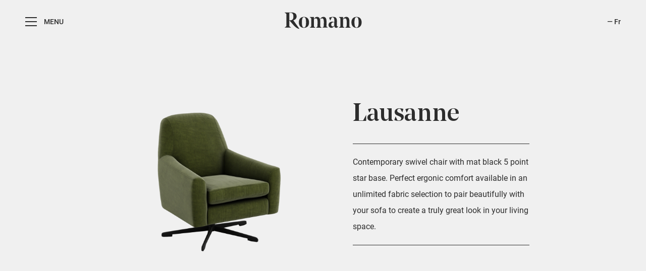

--- FILE ---
content_type: text/html; charset=utf-8
request_url: https://romanosofa.com/en/products/lausanne
body_size: 7424
content:
<!DOCTYPE html>
<html  lang="en" dir="ltr" prefix="og: http://ogp.me/ns# article: http://ogp.me/ns/article# book: http://ogp.me/ns/book# profile: http://ogp.me/ns/profile# video: http://ogp.me/ns/video# product: http://ogp.me/ns/product# content: http://purl.org/rss/1.0/modules/content/ dc: http://purl.org/dc/terms/ foaf: http://xmlns.com/foaf/0.1/ rdfs: http://www.w3.org/2000/01/rdf-schema# sioc: http://rdfs.org/sioc/ns# sioct: http://rdfs.org/sioc/types# skos: http://www.w3.org/2004/02/skos/core# xsd: http://www.w3.org/2001/XMLSchema#">
<head>
  <meta charset="utf-8" />
<link rel="shortcut icon" href="https://romanosofa.com/sites/default/themes/gromano_v1/favicon.ico" type="image/vnd.microsoft.icon" />
<meta name="description" content="Contemporary swivel chair with mat black 5 point star base. Perfect ergonic comfort available in an unlimited fabric selection to pair beautifully with your sofa to create a truly great look in your living space." />
<meta name="generator" content="Drupal 7 (https://www.drupal.org)" />
<link rel="image_src" href="https://romanosofa.com/sites/default/files/styles/og_image/public/product/lausanne_stratus_lifestyle_06_0.jpg?itok=3XhkZMEU" />
<link rel="canonical" href="https://romanosofa.com/en/products/lausanne" />
<link rel="shortlink" href="https://romanosofa.com/en/node/1179" />
<meta property="og:site_name" content="Romano" />
<meta property="og:type" content="article" />
<meta property="og:url" content="https://romanosofa.com/en/products/lausanne" />
<meta property="og:title" content="Lausanne" />
<meta property="og:description" content="Contemporary swivel chair with mat black 5 point star base. Perfect ergonic comfort available in an unlimited fabric selection to pair beautifully with your sofa to create a truly great look in your living space." />
<meta property="og:updated_time" content="2023-02-16T12:28:31-05:00" />
<meta property="og:image:url" content="https://romanosofa.com/sites/default/files/styles/og_image/public/product/lausanne_stratus_lifestyle_06_0.jpg?itok=3XhkZMEU" />
<meta property="og:image:url" content="https://romanosofa.com/sites/default/files/styles/og_image_product/public/product/lausanne_transparent.png?itok=lusbQ5Pw" />
<meta property="og:image:secure_url" content="https://romanosofa.com/sites/default/files/styles/og_image/public/product/lausanne_stratus_lifestyle_06_0.jpg?itok=3XhkZMEU" />
<meta property="og:image:secure_url" content="https://romanosofa.com/sites/default/files/styles/og_image_product/public/product/lausanne_transparent.png?itok=lusbQ5Pw" />
<meta property="og:image:width" content="1200" />
<meta property="og:image:height" content="600" />
<meta property="article:published_time" content="2023-02-16T11:41:51-05:00" />
<meta property="article:modified_time" content="2023-02-16T12:28:31-05:00" />
  <title>Lausanne | Romano</title>

      <meta name="MobileOptimized" content="width">
    <meta name="HandheldFriendly" content="true">
    <meta name="viewport" content="width=device-width">
  
  <link rel="stylesheet" href="https://use.fontawesome.com/releases/v5.0.13/css/all.css" integrity="sha384-DNOHZ68U8hZfKXOrtjWvjxusGo9WQnrNx2sqG0tfsghAvtVlRW3tvkXWZh58N9jp" crossorigin="anonymous">
  <link type="text/css" rel="stylesheet" href="https://romanosofa.com/sites/default/files/css/css_PAu6bRjMj20h987Ky7cGtCLvsvRh1e-NLmowmEQCWJI.css" media="all" />
<link type="text/css" rel="stylesheet" href="https://romanosofa.com/sites/default/files/css/css_gL44YH8O_K3iNffdVOAtCUyHsvmGtEhoq520oJuZpVM.css" media="all" />
<link type="text/css" rel="stylesheet" href="https://romanosofa.com/sites/default/files/css/css_hSsHeCHuiyziZC6aHZPoMO-BXoxETCSmYNEYI_pqoKg.css" media="all" />
  <script src="https://romanosofa.com/sites/default/files/js/js_s5koNMBdK4BqfHyHNPWCXIL2zD0jFcPyejDZsryApj0.js"></script>
<script src="https://romanosofa.com/sites/default/files/js/js_uKR41HGCMmjvRzRt8JohP7IDW1RMyYm-BtBDZuViweA.js"></script>
<script src="https://romanosofa.com/sites/default/files/js/js_zsU7pE_En9PuEzx00IjN_iCxIwgABAiEwJNkh1iTG9k.js"></script>
<script src="https://romanosofa.com/sites/default/files/js/js_vvUnbahASKxx8ydJ57eFZ7fpBUr5K7pBYEDtmM7ZFj4.js"></script>
<script>jQuery.extend(Drupal.settings, {"basePath":"\/","pathPrefix":"en\/","setHasJsCookie":0,"ajaxPageState":{"theme":"gromano_v1","theme_token":"Qu9SkCd-6omEPpHzWMCTU8a9K8c8PUY06xoc9y6d_Og","js":{"https:\/\/maps.googleapis.com\/maps\/api\/js?key=AIzaSyA3o-YA1m1xGBYakLrDy9h-DPS7liksYSI\u0026callback=Drupal.behaviors.gromano_map.initMap":1,"sites\/all\/modules\/jquery_update\/replace\/jquery\/1.10\/jquery.min.js":1,"misc\/jquery-extend-3.4.0.js":1,"misc\/jquery-html-prefilter-3.5.0-backport.js":1,"misc\/jquery.once.js":1,"misc\/drupal.js":1,"sites\/default\/modules\/gromano_map\/gromano_map.js":1,"sites\/default\/modules\/gromano_retailers\/gromano_retailers.js":1,"sites\/default\/modules\/limacharlie_map\/js\/limacharlie_map.js":1,"sites\/default\/modules\/limacharlie_map\/js\/libs\/markerclusterer.js":1,"profiles\/limacharlie_profile\/modules\/jmcouillard_manager\/js\/jmcouillard_manager.js":1,"sites\/all\/modules\/field_group\/field_group.js":1,"sites\/default\/themes\/gromano_v1\/js\/libs\/css_browser_selector.js":1,"sites\/default\/themes\/gromano_v1\/js\/libs\/modernizr.min.js":1,"sites\/default\/themes\/gromano_v1\/js\/libs\/jquery.easing.1.3.js":1,"sites\/default\/themes\/gromano_v1\/js\/libs\/gsap\/TweenMax.min.js":1,"sites\/default\/themes\/gromano_v1\/js\/libs\/gsap\/jquery.gsap.min.js":1,"sites\/default\/themes\/gromano_v1\/js\/libs\/gsap\/easing\/EasePack.min.js":1,"sites\/default\/themes\/gromano_v1\/js\/libs\/js.cookie.js":1,"sites\/default\/themes\/gromano_v1\/js\/libs\/slick.min.js":1,"sites\/default\/themes\/gromano_v1\/js\/libs\/aos.js":1,"sites\/default\/themes\/gromano_v1\/js\/libs\/noty\/noty.min.js":1,"sites\/default\/themes\/gromano_v1\/js\/libs\/jquery.sticky-kit.min.js":1,"sites\/default\/themes\/gromano_v1\/js\/helpers.js":1,"sites\/default\/themes\/gromano_v1\/js\/script.js":1,"sites\/default\/themes\/gromano_v1\/js\/menu.js":1,"sites\/default\/themes\/gromano_v1\/js\/slider.js":1,"sites\/default\/themes\/gromano_v1\/js\/skus.js":1,"sites\/default\/themes\/gromano_v1\/js\/noty.js":1},"css":{"modules\/system\/system.base.css":1,"modules\/system\/system.menus.css":1,"modules\/system\/system.messages.css":1,"modules\/system\/system.theme.css":1,"sites\/all\/modules\/date\/date_api\/date.css":1,"modules\/field\/theme\/field.css":1,"modules\/node\/node.css":1,"modules\/user\/user.css":1,"profiles\/limacharlie_profile\/modules\/jmcouillard_manager\/css\/jmcouillard_manager_form_table.css":1,"sites\/all\/modules\/ctools\/css\/ctools.css":1,"modules\/locale\/locale.css":1,"sites\/all\/modules\/ds\/layouts\/ds_3col_equal_width\/ds_3col_equal_width.css":1,"sites\/default\/themes\/gromano_v1\/system.base.css":1,"sites\/default\/themes\/gromano_v1\/system.menus.css":1,"sites\/default\/themes\/gromano_v1\/system.messages.css":1,"sites\/default\/themes\/gromano_v1\/system.theme.css":1,"sites\/default\/themes\/gromano_v1\/comment.css":1,"sites\/default\/themes\/gromano_v1\/node.css":1,"sites\/default\/themes\/gromano_v1\/css\/styles.zen.css":1,"sites\/default\/themes\/gromano_v1\/css\/styles.css":1,"sites\/default\/themes\/gromano_v1\/js\/libs\/noty\/noty.css":1}},"pathToTheme":"sites\/default\/themes\/gromano_v1","field_group":{"div":"teaser"},"tableHeaderOffset":"(function(){return (typeof Drupal.admin != \u0022undefined\u0022) ? (Drupal.admin.height() + 0 ) : 0})"});</script>
      <!--[if lt IE 9]>
    <script src="/sites/all/themes/zen/js/html5shiv.min.js"></script>
    <![endif]-->
  </head>
<body class="html not-front not-logged-in no-sidebars page-node page-node- page-node-1179 node-type-product i18n-en section-products" >

<header id="header">
  <div class="header-container container large">
    <div class="menu-button">
      <span></span><span></span><span></span>
      <p>MENU</p>
    </div>

    <div class="site-name">
      <a href="/en" title="Home" class="site-name-link"
         rel="home">
        <img class="svg" src="/sites/default/themes/gromano_v1/images/romano_logo_black.svg">
      </a>
    </div>

      <div class="region region-navigation">
    <div class="block block-locale first last odd" role="complementary" id="block-locale-language">

      
  <ul class="language-switcher-locale-url"><li class="fr first last"><a href="/fr/produits/lausanne" class="language-link" xml:lang="fr">Fr</a></li>
</ul>
</div>
  </div>
  </div>
</header>

<div id="main-menu" class="hide-on-click-out">
  <div class="close-menu">
    <img class="svg not-animated" src="/sites/default/themes/gromano_v1/images/icons/close-menu-1.svg">
    <img class="svg arrow" src="/sites/default/themes/gromano_v1/images/icons/close-menu-2.svg">
  </div>
    <div class="region region-main-menu">
    <div class="block block-system block-menu first last odd" role="navigation" id="block-system-main-menu">

      
  <ul class="menu"><li class="menu__item is-expanded first expanded"><span title="" class="menu__link nolink">Products</span><ul class="menu"><li class="menu__item is-leaf first leaf"><a href="/en/products/categories/sofas-sectionals" class="menu__link">Sofas and Sectionals</a></li>
<li class="menu__item is-leaf leaf"><a href="/en/products/categories/armchairs-ottomans" class="menu__link">Armchairs and Ottomans</a></li>
<li class="menu__item is-leaf last leaf"><a href="/en/products/categories/beds-sofabeds" class="menu__link">Beds and Sofa beds</a></li>
</ul></li>
<li class="menu__item is-expanded expanded"><span title="" class="menu__link nolink">About</span><ul class="menu"><li class="menu__item is-leaf first leaf"><a href="/en/our-history" class="menu__link">Our History</a></li>
<li class="menu__item is-leaf leaf"><a href="/en/our-artisans" class="menu__link">Artisans</a></li>
<li class="menu__item is-leaf leaf"><a href="/en/environment" class="menu__link">Environment</a></li>
<li class="menu__item is-leaf leaf"><a href="/en/personalization" title="" class="menu__link">Personalization</a></li>
<li class="menu__item is-leaf last leaf"><a href="/en/careers" class="menu__link">Careers</a></li>
</ul></li>
<li class="menu__item is-expanded expanded"><span title="" class="menu__link nolink">Services</span><ul class="menu"><li class="menu__item is-leaf first leaf"><a href="/en/maintenance" class="menu__link">Maintenance</a></li>
<li class="menu__item is-leaf leaf"><a href="/en/warranty" title="" class="menu__link">Warranty</a></li>
<li class="menu__item is-leaf leaf"><a href="/en/faq" class="menu__link">FAQ</a></li>
<li class="menu__item is-leaf last leaf"><a href="/en/contact#events" title="" class="menu__link">Events</a></li>
</ul></li>
<li class="menu__item is-leaf leaf"><a href="/en/contact" class="menu__link">Contact</a></li>
<li class="menu__item is-leaf leaf"><a href="/en/have-a-question" class="menu__link">Where to buy</a></li>
<li class="menu__item is-leaf last leaf"><a href="/en/retailer-access" class="menu__link">Retailer access</a></li>
</ul>
</div>
  </div>
</div>

<div class="main-container">
  <div class="black-overlay"></div>
  <main role="main" id="main">
        
        
    


<div  about="/en/products/lausanne" typeof="sioc:Item foaf:Document" data-nid="1179" class="gromano_product node node-product view-mode-full container">


<div class="row product-infos">
  <div class="layout-main six columns">
  <div class="field field-name-field-image1 field-type-image field-label-hidden" data-aos="fade-up" data-aos-delay="80"><div class="field-items"><div class="field-item even"><img typeof="foaf:Image" src="https://romanosofa.com/sites/default/files/styles/product_main/public/product/lausanne_transparent.png?itok=fzKhwViI" width="600" height="464" alt="" /></div></div></div><div class="field field-name-field-image2 field-type-image field-label-hidden" data-aos="fade-up" data-aos-delay="80"><div class="field-items"><div class="field-item even"><img typeof="foaf:Image" src="https://romanosofa.com/sites/default/files/styles/product_big/public/product/lausanne_stratus_lifestyle_06_0.jpg?itok=-tP4HO4t" width="880" height="660" alt="" /></div></div></div><div class="group-details field-group-div"><h3><span>Details</span></h3><div class="group-details-container field-group-div"><div class="field field-name-field-type-i18n field-type-text field-label-above"><div class="field-label">Type:&nbsp;</div><div class="field-items"><div class="field-item even">Swivel chair</div></div></div><div class="field field-name-field-sku field-type-text field-label-above"><div class="field-label">SKU:&nbsp;</div><div class="field-items"><div class="field-item even">LS11</div></div></div><div class="field field-name-field-fill field-type-text field-label-above"><div class="field-label">Fill:&nbsp;</div><div class="field-items"><div class="field-item even">CLA</div></div></div><div class="field field-name-field-fabric-patern-i18n field-type-text field-label-above"><div class="field-label">Fabric Pattern:&nbsp;</div><div class="field-items"><div class="field-item even">Silken</div></div></div><div class="field field-name-field-colour-i18n field-type-text field-label-above"><div class="field-label">Colour:&nbsp;</div><div class="field-items"><div class="field-item even">75</div></div></div></div></div><div class="field field-name-field-images1 field-type-image field-label-hidden" data-aos="fade-up" data-aos-delay="80"><div class="field-items"><div class="field-item even"><img typeof="foaf:Image" src="https://romanosofa.com/sites/default/files/styles/product_others/public/product/lausanne_front.png?itok=iJD_mWpk" width="720" height="870" alt="" /></div><div class="field-item odd"><img typeof="foaf:Image" src="https://romanosofa.com/sites/default/files/styles/product_others/public/product/lausanne_detail.png?itok=at5XKYvy" width="870" height="556" alt="" /></div></div></div></div>

<div class="layout-main-right five columns offset-by-one">
<div class="sticky-wrapper">
  <div class="field field-name-field-collection-reference field-type-entityreference field-label-hidden" data-aos="fade-up" data-aos-delay="80"><div class="field-items"><div class="field-item even">Lausanne</div></div></div><div class="field field-name-field-body-i18n field-type-text-long field-label-hidden"><div class="field-items"><div class="field-item even"><p>Contemporary swivel chair with mat black 5 point star base. Perfect ergonic comfort available in an unlimited fabric selection to pair beautifully with your sofa to create a truly great look in your living space.</p></div></div></div></div>
</div>
</div>

<div class="configuration-header">
  <span class="expand-configurations">Configurations</span>
  <a class="print-configurations" target="_blank" href="/en/product/pdf/1179">Print the datasheet</a></div>
  <div class="layout-configurations">
  <div class="field field-name-field-assemblies field-type-field-collection field-label-hidden"><div class="field-items"><div class="field-item even">  <table repeat_header='1' class="gromano-assemblies">
    <thead>
      <tr class="table-header">
        <th>Illustration</th>
        <th>Item</th>
        <th>Dimensions</th>
        <th>Illustration</th>
        <th>Item</th>
        <th>Dimensions</th>
      </tr>
    </thead>

    <tr class="sku-row">
            
      <td colspan="3">
        <div  about="/en/field-collection/field-assemblies/1636" typeof="" class="ds-3col-equal entity entity-field-collection-item field-collection-item-field-assemblies view-mode-full  clearfix">

  
  <div class="group-left">
    <div class="field field-name-field-image-sku field-type-file field-label-hidden"><div class="field-items"><div class="field-item even"><?xml version="1.0" encoding="utf-8"?>
<!-- Generator: Adobe Illustrator 16.0.0, SVG Export Plug-In . SVG Version: 6.00 Build 0)  -->
<!DOCTYPE svg PUBLIC "-//W3C//DTD SVG 1.1//EN" "http://www.w3.org/Graphics/SVG/1.1/DTD/svg11.dtd">
<svg version="1.1" xmlns="http://www.w3.org/2000/svg" xmlns:xlink="http://www.w3.org/1999/xlink" x="0px" y="0px"
	 width="80.079px" height="98.65px" viewBox="0 0 80.079 98.65" enable-background="new 0 0 80.079 98.65" xml:space="preserve">
<g id="lago_chair">
	<g id="SPLINE">
		
			<path fill="none" stroke="#000000" stroke-width="0.7087" stroke-linecap="round" stroke-linejoin="round" stroke-miterlimit="10" d="
			M14.144,30.452c-3.051-7.328-6.387-12.028-10.005-14.101"/>
	</g>
	<g id="SPLINE_1_">
		
			<path fill="none" stroke="#000000" stroke-width="0.7087" stroke-linecap="round" stroke-linejoin="round" stroke-miterlimit="10" d="
			M65.935,30.452c3.052-7.328,6.387-12.028,10.006-14.101"/>
	</g>
	<g id="POLYLINE">
		
			<path fill="none" stroke="#000000" stroke-width="0.7087" stroke-linecap="round" stroke-linejoin="round" stroke-miterlimit="10" d="
			M70.743,96.878h7.564c0.783,0,1.417-0.635,1.417-1.417c0-0.021,0-0.043-0.001-0.064l-3.47-77.113
			c-0.06-1.313-0.422-2.593-1.059-3.742l-5.439-9.808c-1.498-2.703-4.346-4.379-7.437-4.379H17.76c-3.091,0-5.938,1.677-7.437,4.379
			l-5.439,9.808c-0.637,1.149-0.999,2.43-1.058,3.742l-3.47,77.113c-0.035,0.782,0.57,1.444,1.352,1.48
			c0.021,0.001,0.042,0.001,0.064,0.001h7.573"/>
	</g>
	<g id="POLYLINE_1_">
		
			<path fill="none" stroke="#000000" stroke-width="0.7087" stroke-linecap="round" stroke-linejoin="round" stroke-miterlimit="10" d="
			M71.116,95.261l-2.274-31.935l-2.28-31.349l-0.006-0.061l-0.008-0.061l-0.01-0.062l-0.011-0.062l-0.012-0.062l-0.014-0.062
			l-0.015-0.062l-0.017-0.063l-0.019-0.062l-0.02-0.062l-0.021-0.062l-0.023-0.062l-0.024-0.062l-0.025-0.061l-0.027-0.061
			l-0.029-0.061l-0.03-0.06l-0.032-0.06l-0.033-0.059l-0.035-0.059l-0.037-0.058l-0.038-0.057l-0.04-0.056l-0.041-0.055
			l-0.042-0.055l-0.044-0.054l-0.046-0.052l-0.046-0.052l-0.049-0.05l-0.049-0.049l-0.051-0.048l-0.051-0.047l-0.053-0.045
			l-0.054-0.044l-0.055-0.043l-0.056-0.041l-0.057-0.04l-0.058-0.039l-0.059-0.037l-0.06-0.035l-0.06-0.034l-0.06-0.032L64.988,29.7
			l-0.062-0.029l-0.062-0.027l-0.063-0.026l-0.063-0.024l-0.063-0.023l-0.063-0.021l-0.063-0.02l-0.063-0.018l-0.063-0.017
			l-0.063-0.015l-0.063-0.014l-0.063-0.012l-0.063-0.011l-0.063-0.009l-0.063-0.007l-0.063-0.006l-0.062-0.005l-0.062-0.003
			L63.8,29.411L63.74,29.41H16.349l-0.061,0.001l-0.061,0.002l-0.062,0.003l-0.062,0.005l-0.063,0.006l-0.063,0.007l-0.063,0.009
			l-0.063,0.011l-0.063,0.012l-0.063,0.014l-0.063,0.015l-0.063,0.017l-0.063,0.018l-0.063,0.02l-0.063,0.021l-0.063,0.023
			l-0.063,0.024l-0.063,0.026l-0.062,0.027L15.1,29.7l-0.061,0.031l-0.061,0.032l-0.06,0.034l-0.059,0.035l-0.058,0.037
			l-0.058,0.039l-0.057,0.04l-0.056,0.041l-0.055,0.043l-0.054,0.044l-0.053,0.045l-0.052,0.047l-0.05,0.048l-0.049,0.049
			l-0.048,0.05l-0.046,0.052L14.18,30.42l-0.044,0.054l-0.042,0.055l-0.042,0.055l-0.04,0.056l-0.038,0.057l-0.037,0.058
			l-0.035,0.059l-0.034,0.059l-0.032,0.06l-0.03,0.06l-0.029,0.061l-0.027,0.061l-0.026,0.061l-0.024,0.062l-0.022,0.062
			l-0.021,0.062l-0.02,0.062l-0.019,0.062l-0.016,0.063l-0.015,0.062l-0.014,0.062l-0.012,0.062l-0.01,0.062l-0.009,0.062
			l-0.008,0.061l-0.006,0.061l-2.28,31.349L8.973,95.262c-0.11,1.563,1.066,2.917,2.628,3.027c0.063,0.005,0.125,0.007,0.187,0.007
			l56.5-0.001c1.565,0,2.835-1.269,2.835-2.834C71.123,95.395,71.121,95.327,71.116,95.261z"/>
	</g>
</g>
<g id="nyt_x5F_exporter_x5F_info" display="none">
	<text transform="matrix(1 0 0 1 -242.9604 332.3252)" display="inline"><tspan x="0" y="0" font-family="'MyriadPro-Regular'" font-size="12">&lt;nyt_prefs&gt;</tspan><tspan x="0" y="14.4" font-family="'MyriadPro-Regular'" font-size="12">  &lt;nyt_prefix&gt;&lt;/nyt_prefix&gt;</tspan><tspan x="0" y="28.8" font-family="'MyriadPro-Regular'" font-size="12">  &lt;nyt_suffix&gt;&lt;/nyt_suffix&gt;</tspan><tspan x="0" y="43.2" font-family="'MyriadPro-Regular'" font-size="12">  &lt;nyt_base_path&gt;~/Desktop/Romano%20Skus%20SVG/Armchairs%20&amp;amp;%20ottomans/lago&lt;/nyt_base_path&gt;</tspan><tspan x="0" y="57.6" font-family="'MyriadPro-Regular'" font-size="12">  &lt;nyt_scaling&gt;100&lt;/nyt_scaling&gt;</tspan><tspan x="0" y="72" font-family="'MyriadPro-Regular'" font-size="12">  &lt;nyt_transparency&gt;true&lt;/nyt_transparency&gt;</tspan><tspan x="0" y="86.4" font-family="'MyriadPro-Regular'" font-size="12">  &lt;nyt_embedImage&gt;true&lt;/nyt_embedImage&gt;</tspan><tspan x="0" y="100.8" font-family="'MyriadPro-Regular'" font-size="12">  &lt;nyt_embedFont&gt;true&lt;/nyt_embedFont&gt;</tspan><tspan x="0" y="115.2" font-family="'MyriadPro-Regular'" font-size="12">  &lt;nyt_trimEdges&gt;true&lt;/nyt_trimEdges&gt;</tspan><tspan x="0" y="129.6" font-family="'MyriadPro-Regular'" font-size="12">  &lt;nyt_innerPadding&gt;false&lt;/nyt_innerPadding&gt;</tspan><tspan x="0" y="144" font-family="'MyriadPro-Regular'" font-size="12">  &lt;nyt_format&gt;SVG&lt;/nyt_format&gt;</tspan><tspan x="0" y="158.4" font-family="'MyriadPro-Regular'" font-size="12">  &lt;nyt_artboards&gt;all&lt;/nyt_artboards&gt;</tspan><tspan x="0" y="172.8" font-family="'MyriadPro-Regular'" font-size="12">  &lt;nyt_layers&gt;all&lt;/nyt_layers&gt;</tspan><tspan x="0" y="187.2" font-family="'MyriadPro-Regular'" font-size="12">  &lt;nyt_exportArtboards&gt;false&lt;/nyt_exportArtboards&gt;</tspan><tspan x="0" y="201.6" font-family="'MyriadPro-Regular'" font-size="12">  &lt;nyt_ignoreWarnings&gt;false&lt;/nyt_ignoreWarnings&gt;</tspan><tspan x="0" y="216" font-family="'MyriadPro-Regular'" font-size="12">&lt;/nyt_prefs&gt;</tspan></text>
</g>
</svg>
</div></div></div>  </div>

  <div class="group-middle">
    <div class="field field-name-field-skus-references field-type-entityreference field-label-hidden"><div class="field-items"><div class="field-item even"><div  about="/en/ls11" typeof="sioc:Item foaf:Document" data-nid="1178" class="ds-1col node node-sku node-teaser view-mode-teaser  clearfix">

  
  <div class="field field-name-field-text1-i18n field-type-text field-label-hidden"><div class="field-items"><div class="field-item even">Swivel Chair</div></div></div><div class="field field-name-title field-type-ds field-label-hidden"><div class="field-items"><div class="field-item even" property="dc:title"><h2>LS11</h2></div></div></div></div>

</div></div></div>  </div>

  <div class="group-right">
    <div class="field field-name-field-width field-type-number-float field-label-hidden"><div class="field-items"><div class="field-item even">28.0”W</div></div></div><div class="field field-name-field-depth field-type-number-float field-label-hidden"><div class="field-items"><div class="field-item even">32.0”D</div></div></div>  </div>

</div>

      </td>

      
                </tr>
  </table>

</div></div></div>
  
  <table class="gromano-assemblies-others">
    <tr class="table-header-others">
      <th>Options</th>
      <th>Other dimensions</th>
    </tr>

    <tr class="spacer"></tr>

    <tr class="others-row">
      <td class="options">
        <table>
          <tr>
                          <td>
                <span class="options-title">Leg options:</span>
                                                                  <span class='leg-data'>
                  Lausanne Swivel                </span>
              </td>
            
                          <td>
                <span class="fill-title">Fill options:</span>
                                                      
                                                  <span class='fill-data'>
                  <a href='/en/personalization#fill'>CLA</a>                </span>
              </td>
                      </tr>
        </table>
      </td>
      <td class="dimensions">
        <table>
          <tr>
                                                <td>
              <span class="dimension-title">Width:</span> 28″            </td>
                                                                  <td>
              <span class="dimension-title">Depth:</span> 32″            </td>
                      </tr>
                                                                <td>
              <span class="dimension-title">Seat Height:</span> 17″            </td>
                                                                  <td>
              <span class="dimension-title">Height:</span> 33″            </td>
                      </tr>
                                                                <td>
              <span class="dimension-title">Arm Height:</span> 23″            </td>
                                                                  <td>
              <span class="dimension-title">Seat Depth:</span> 21.5″            </td>
                      </tr>
                                                </table>
      </td>
  </table>

  </div>

  <div class="layout-ask-questions">
  <div class="ask-questions">
    <h2>Need more information about this product?</h2>    <a href='/en/have-a-question?collection-nid=1177' class='main-button'>Ask a question</a>  </div>
  </div>

  <div class="layout-related_products">
  <h2>You may be interested in these other products</h2>
  
  <div class="gromano-product-related-items">
    <div class="related-items">

                    <div class="item">
          <div  about="/en/products/dublin-sofa-sectional" typeof="sioc:Item foaf:Document" data-nid="164" class="ds-1col node node-product node-teaser view-mode-teaser  clearfix">

  
  <div class="details-overlay"><a data-nid="164" class="details-button">Details</a></div><div class="field field-name-field-image1 field-type-image field-label-hidden"><div class="field-items"><div class="field-item even"><a href="/en/products/dublin-sofa-sectional"><img typeof="foaf:Image" src="https://romanosofa.com/sites/default/files/styles/product_teaser/public/product/products_pngdublin_2.png?itok=src3_cVB" width="250" height="200" alt="" /></a></div></div></div><div class="group-infos field-group-div"><div class="field field-name-field-collection-reference field-type-entityreference field-label-hidden"><div class="field-items"><div class="field-item even">Dublin</div></div></div></div></div>

        </div>
                          <div class="item">
          <div  about="/en/products/lago-chair" typeof="sioc:Item foaf:Document" data-nid="177" class="ds-1col node node-product node-teaser view-mode-teaser  clearfix">

  
  <div class="details-overlay"><a data-nid="177" class="details-button">Details</a></div><div class="field field-name-field-image1 field-type-image field-label-hidden"><div class="field-items"><div class="field-item even"><a href="/en/products/lago-chair"><img typeof="foaf:Image" src="https://romanosofa.com/sites/default/files/styles/product_teaser/public/product/products_pnglago_chair_side.png?itok=aEgAq82v" width="250" height="200" alt="" /></a></div></div></div><div class="group-infos field-group-div"><div class="field field-name-field-collection-reference field-type-entityreference field-label-hidden"><div class="field-items"><div class="field-item even">Lago</div></div></div></div></div>

        </div>
                          <div class="item">
          <div  about="/en/products/stratus" typeof="sioc:Item foaf:Document" data-nid="1176" class="ds-1col node node-product node-teaser view-mode-teaser  clearfix">

  
  <div class="details-overlay"><a data-nid="1176" class="details-button">Details</a></div><div class="field field-name-field-image1 field-type-image field-label-hidden"><div class="field-items"><div class="field-item even"><a href="/en/products/stratus"><img typeof="foaf:Image" src="https://romanosofa.com/sites/default/files/styles/product_teaser/public/product/stratus-web.png?itok=HpxqeDFx" width="250" height="200" alt="" /></a></div></div></div><div class="group-infos field-group-div"><div class="field field-name-field-collection-reference field-type-entityreference field-label-hidden"><div class="field-items"><div class="field-item even">Stratus</div></div></div></div></div>

        </div>
                </div>
  </div>

  </div>

</div>

    <div class="go-to-top">
      <img class="svg" src="/sites/default/themes/gromano_v1/images/icons/go-to-top.svg">
      <span>Back to top</span>
    </div>


      </main>

  
  </div>


<div class="socials-icons">
    <div class="region region-footer-social">
    <div class="block block-block first last odd" id="block-block-2">

      
  
<a href="https://www.instagram.com/g_romano_sofas/" target="_blank">
  <img src="/sites/default/themes/gromano_v1/images/icons/instagram.svg">
</a>
<a href="https://www.facebook.com/g.romano.sofa/" target="_blank">
  <img src="/sites/default/themes/gromano_v1/images/icons/facebook.svg">
</a>
<a href="https://twitter.com/gromanoinc" target="_blank">
  <img src="/sites/default/themes/gromano_v1/images/icons/twitter.svg">
</a>
<a href="https://www.pinterest.ca/gr1778/" target="_blank">
  <img src="/sites/default/themes/gromano_v1/images/icons/pinterest.svg">
</a>
<a href="https://www.houzz.com/pro/g-romano/__public" target="_blank">
  <img src="/sites/default/themes/gromano_v1/images/icons/house.svg">
</a>
</div>
  </div>
</div>

<footer>
    <img class="romano-stamp" src="/sites/default/themes/gromano_v1/images/sceau/romano_stamp_white_60th_en.png">
  <div class="footer-menu">
      <div class="region region-footer-first">
    <div class="block block-block first last odd" id="block-block-1">

      
  
<p>head office</p>
<ul class="contact-infos">
  <li>12100, Albert-Hudon<br> Montréal, Québec, Canada<br> H1G 3K7</li>
  <li>T: 514-323-5140</li>
  <li>F: 514-323-2476</li>
  <li><a href="mailto:info@gromano.com">info@gromano.com</a></li>
</ul>
</div>
  </div>
      <div class="region region-footer-second">
    <div class="block block-menu first last odd" role="navigation" id="block-menu-menu-products">

      
  <ul class="menu"><li class="menu__item is-expanded first last expanded"><span title="" class="menu__link nolink">Products</span><ul class="menu"><li class="menu__item is-leaf first leaf"><a href="/en/products/categories/sofas-sectionals" title="" class="menu__link">Sofas and Sectionals</a></li>
<li class="menu__item is-leaf leaf"><a href="/en/products/categories/armchairs-ottomans" title="" class="menu__link">Armchairs and Ottomans</a></li>
<li class="menu__item is-leaf last leaf"><a href="/en/products/categories/beds-sofabeds" title="" class="menu__link">Beds and Sofa beds</a></li>
</ul></li>
</ul>
</div>
  </div>
      <div class="region region-footer-third">
    <div class="block block-menu first last odd" role="navigation" id="block-menu-menu-about-menu">

      
  <ul class="menu"><li class="menu__item is-expanded first last expanded"><span title="" class="menu__link nolink">About</span><ul class="menu"><li class="menu__item is-leaf first leaf"><a href="/en/our-history" title="" class="menu__link">Our History</a></li>
<li class="menu__item is-leaf leaf"><a href="/en/our-artisans" title="" class="menu__link">Artisans</a></li>
<li class="menu__item is-leaf leaf"><a href="/en/environment" title="" class="menu__link">Environment</a></li>
<li class="menu__item is-leaf leaf"><a href="/en/personalization" title="" class="menu__link">Personalization</a></li>
<li class="menu__item is-leaf last leaf"><a href="/en/careers" title="" class="menu__link">Careers</a></li>
</ul></li>
</ul>
</div>
  </div>
      <div class="region region-footer-fourth">
    <div class="block block-menu first last odd" role="navigation" id="block-menu-menu-services-menu">

      
  <ul class="menu"><li class="menu__item is-expanded first last expanded"><span title="" class="menu__link nolink">Services</span><ul class="menu"><li class="menu__item is-leaf first leaf"><a href="/en/maintenance" title="" class="menu__link">Maintenance</a></li>
<li class="menu__item is-leaf leaf"><a href="/en/warranty" title="" class="menu__link">Warranty</a></li>
<li class="menu__item is-leaf leaf"><a href="/en/faq" title="" class="menu__link">FAQ</a></li>
<li class="menu__item is-leaf leaf"><a href="/en/have-a-question" title="" class="menu__link">Retailers</a></li>
<li class="menu__item is-leaf leaf"><a href="/en/retailer-access" title="" class="menu__link">Retailer access</a></li>
<li class="menu__item is-leaf last leaf"><a href="/en/contact#events" title="" class="menu__link">Events</a></li>
</ul></li>
</ul>
</div>
  </div>
  </div>
</footer>

<script defer="defer" src="https://maps.googleapis.com/maps/api/js?key=AIzaSyA3o-YA1m1xGBYakLrDy9h-DPS7liksYSI&amp;callback=Drupal.behaviors.gromano_map.initMap"></script>
</body>
</html>


--- FILE ---
content_type: text/css
request_url: https://romanosofa.com/sites/default/files/css/css_PAu6bRjMj20h987Ky7cGtCLvsvRh1e-NLmowmEQCWJI.css
body_size: 2785
content:
.container-inline-date{clear:both;}.container-inline-date .form-item{float:none;margin:0;padding:0;}.container-inline-date > .form-item{display:inline-block;margin-right:0.5em;vertical-align:top;}fieldset.date-combo .container-inline-date > .form-item{margin-bottom:10px;}.container-inline-date .form-item .form-item{float:left;}.container-inline-date .form-item,.container-inline-date .form-item input{width:auto;}.container-inline-date .description{clear:both;}.container-inline-date .form-item input,.container-inline-date .form-item select,.container-inline-date .form-item option{margin-right:5px;}.container-inline-date .date-spacer{margin-left:-5px;}.views-right-60 .container-inline-date div{margin:0;padding:0;}.container-inline-date .date-timezone .form-item{clear:both;float:none;width:auto;}.container-inline-date .date-padding{float:left;}fieldset.date-combo .container-inline-date .date-padding{padding:10px;}.views-exposed-form .container-inline-date .date-padding{padding:0;}#calendar_div,#calendar_div td,#calendar_div th{margin:0;padding:0;}#calendar_div,.calendar_control,.calendar_links,.calendar_header,.calendar{border-collapse:separate;margin:0;width:185px;}.calendar td{padding:0;}span.date-display-single{}span.date-display-start{}span.date-display-end{}.date-prefix-inline{display:inline-block;}.date-clear{clear:both;display:block;float:none;}.date-no-float{clear:both;float:none;width:98%;}.date-float{clear:none;float:left;width:auto;}.date-float .form-type-checkbox{padding-right:1em;}.form-type-date-select .form-type-select[class*=hour]{margin-left:.75em;}.date-container .date-format-delete{float:left;margin-top:1.8em;margin-left:1.5em;}.date-container .date-format-name{float:left;}.date-container .date-format-type{float:left;padding-left:10px;}.date-container .select-container{clear:left;float:left;}div.date-calendar-day{background:#F3F3F3;border-top:1px solid #EEE;border-left:1px solid #EEE;border-right:1px solid #BBB;border-bottom:1px solid #BBB;color:#999;float:left;line-height:1;margin:6px 10px 0 0;text-align:center;width:40px;}div.date-calendar-day span{display:block;text-align:center;}div.date-calendar-day span.month{background-color:#B5BEBE;color:white;font-size:.9em;padding:2px;text-transform:uppercase;}div.date-calendar-day span.day{font-size:2em;font-weight:bold;}div.date-calendar-day span.year{font-size:.9em;padding:2px;}.date-form-element-content-multiline{padding:10px;border:1px solid #CCC;}.form-item.form-item-instance-widget-settings-input-format-custom,.form-item.form-item-field-settings-enddate-required{margin-left:1.3em;}#edit-field-settings-granularity .form-type-checkbox{margin-right:.6em;}.date-year-range-select{margin-right:1em;}
.field .field-label{font-weight:bold;}.field-label-inline .field-label,.field-label-inline .field-items{float:left;}form .field-multiple-table{margin:0;}form .field-multiple-table th.field-label{padding-left:0;}form .field-multiple-table td.field-multiple-drag{width:30px;padding-right:0;}form .field-multiple-table td.field-multiple-drag a.tabledrag-handle{padding-right:.5em;}form .field-add-more-submit{margin:.5em 0 0;}
#permissions td.module{font-weight:bold;}#permissions td.permission{padding-left:1.5em;}#permissions tr.odd .form-item,#permissions tr.even .form-item{white-space:normal;}#user-admin-settings fieldset .fieldset-description{font-size:0.85em;padding-bottom:.5em;}#user-admin-roles td.edit-name{clear:both;}#user-admin-roles .form-item-name{float:left;margin-right:1em;}.password-strength{width:17em;float:right;margin-top:1.4em;}.password-strength-title{display:inline;}.password-strength-text{float:right;font-weight:bold;}.password-indicator{background-color:#C4C4C4;height:0.3em;width:100%;}.password-indicator div{height:100%;width:0%;background-color:#47C965;}input.password-confirm,input.password-field{width:16em;margin-bottom:0.4em;}div.password-confirm{float:right;margin-top:1.5em;visibility:hidden;width:17em;}div.form-item div.password-suggestions{padding:0.2em 0.5em;margin:0.7em 0;width:38.5em;border:1px solid #B4B4B4;}div.password-suggestions ul{margin-bottom:0;}.confirm-parent,.password-parent{clear:left;margin:0;width:36.3em;}.profile{clear:both;margin:1em 0;}.profile .user-picture{float:right;margin:0 1em 1em 0;}.profile h3{border-bottom:1px solid #ccc;}.profile dl{margin:0 0 1.5em 0;}.profile dt{margin:0 0 0.2em 0;font-weight:bold;}.profile dd{margin:0 0 1em 0;}
#jmcouillard-manager-form td,#jmcouillard_manager_form_table td,#jmcouillard-manager-form th,#jmcouillard_manager_form_table th{vertical-align:middle;}#jmcouillard-manager-form .delete-col,#jmcouillard_manager_form_table .delete-col,#jmcouillard-manager-form .edit-col,#jmcouillard_manager_form_table .edit-col,#jmcouillard-manager-form .translate-col,#jmcouillard_manager_form_table .translate-col,#jmcouillard-manager-form .promote-col,#jmcouillard_manager_form_table .promote-col,#jmcouillard-manager-form .published-col,#jmcouillard_manager_form_table .published-col{text-align:center;}#jmcouillard_manager_form_table .extra-col .field.field-type-image img{width:50px;height:auto;}#jmcouillard_manager_form_table .delete-col,#jmcouillard_manager_form_table .edit-col,#jmcouillard_manager_form_table .translate-col,#jmcouillard_manager_form_table .promote-col,#jmcouillard_manager_form_table .published-col{position:relative;width:75px;}#jmcouillard_manager_form_table .preview-col a{vertical-align:middle;display:inline-block;font-size:0;line-height:0;}#jmcouillard_manager_form_table .delete-link,#jmcouillard_manager_form_table .edit-link,#jmcouillard_manager_form_table .translate-link{display:inline-block;overflow:hidden;width:20px;height:20px;vertical-align:middle;margin:6px;color:#FFF;text-transform:uppercase;font-weight:bold;text-align:center;letter-spacing:-1px;}#jmcouillard_manager_form_table .edit-link{background:transparent url(/profiles/limacharlie_profile/modules/jmcouillard_manager/images/actions.png) no-repeat 0px 0px;background-size:40px 80px;text-indent:-999px;}#jmcouillard_manager_form_table .edit-link:hover{background:transparent url(/profiles/limacharlie_profile/modules/jmcouillard_manager/images/actions.png) no-repeat -20px 0px;background-size:40px 80px;}#jmcouillard_manager_form_table .edit-link{background:transparent url(/profiles/limacharlie_profile/modules/jmcouillard_manager/images/actions.png) no-repeat 0px 0px;background-size:40px 80px;text-indent:-999px;cursor:pointer;}#jmcouillard_manager_form_table .edit-link:hover{background:transparent url(/profiles/limacharlie_profile/modules/jmcouillard_manager/images/actions.png) no-repeat -20px 0px;background-size:40px 80px;}#jmcouillard_manager_form_table .subitems{position:absolute;top:65px;left:50px;width:60px;margin-left:-40px;z-index:10;display:inline-block;pointer-events:none;opacity:0;-webkit-transform:translate(0px,-20px);-moz-transform:translate(0px,-20px);-ms-transform:translate(0px,-20px);-o-transform:translate(0px,-20px);-webkit-transition:opacity 0.2s ease-out,transform 0.2s ease-out;-moz-transition:opacity 0.2s ease-out,transform 0.2s ease-out;-ms-transition:opacity 0.2s ease-out,transform 0.2s ease-out;-o-transition:opacity 0.2s ease-out,transform 0.2s ease-out;}#jmcouillard_manager_form_table .subitems.expand{pointer-events:all;height:auto;opacity:1;-webkit-transform:translate(0px,0px);-moz-transform:translate(0px,0px);-ms-transform:translate(0px,0px);-o-transform:translate(0px,0px);}#jmcouillard_manager_form_table .subitems .arrow{position:absolute;width:24px;height:11.5px;top:-11.5px;right:18px;background:transparent url(/profiles/limacharlie_profile/modules/jmcouillard_manager/images/arrow.png) no-repeat 0px 0px;background-size:24px 11.5px;}#jmcouillard_manager_form_table .subitems .content{background-color:#f5f5f5;-webkit-box-shadow:0px 0px 57px -12px rgba(0,0,0,0.75);-moz-box-shadow:0px 0px 57px -12px rgba(0,0,0,0.75);box-shadow:0px 0px 57px -12px rgba(0,0,0,0.75);}#jmcouillard_manager_form_table .subitems .content a{display:block;color:#3e3e3e;text-transform:uppercase;font-weight:bold;text-align:center;letter-spacing:-1px;padding:8px 5px;}#jmcouillard_manager_form_table .subitems .content a:hover{color:#e9282f;}#jmcouillard_manager_form_table .delete-link{background:transparent url(/profiles/limacharlie_profile/modules/jmcouillard_manager/images/actions.png) no-repeat 0px -20px;background-size:40px 80px;text-indent:-999px;}#jmcouillard_manager_form_table .delete-link:hover{background:transparent url(/profiles/limacharlie_profile/modules/jmcouillard_manager/images/actions.png) no-repeat -20px -20px;background-size:40px 80px;}#jmcouillard_manager_form_table .translate-link{background:transparent url(/profiles/limacharlie_profile/modules/jmcouillard_manager/images/actions.png) no-repeat 0px -40px;background-size:40px 80px;text-indent:-999px;}#jmcouillard_manager_form_table .translate-link:hover{background:transparent url(/profiles/limacharlie_profile/modules/jmcouillard_manager/images/actions.png) no-repeat -20px -40px;background-size:40px 80px;}@media only screen and (min-width:768px){body.admin-menu.jmcouillard-manager{margin-top:50px !important;}body.admin-menu.jmcouillard-manager #manager-link{top:20px;}body.jmcouillard-manager{margin-top:30px !important;}}#manager-link{position:fixed;top:0px;left:0px;height:30px;z-index:999;background-color:#3e3e3e;width:100%;border-bottom:#000 solid 1px;}#manager-link .left{display:inline-block;background-color:#3e3e3e;float:left;height:30px;padding-right:15px;width:185px;overflow:hidden;white-space:nowrap;}#manager-link .tabs-primary{float:left;}#manager-link .right{display:inline-block;background-color:#3e3e3e;float:right;}#manager-link .right .link{float:left;}#manager-link .right .link:hover{background-color:#2e2e2e;}#manager-link .logo{display:inline-block;background:transparent url(/profiles/limacharlie_profile/modules/jmcouillard_manager/images/corner.png) no-repeat 0 0;background-size:27px 30px;width:30px;height:30px;text-decoration:none;vertical-align:top;}#manager-link .title{display:inline-block;width:150px;overflow:hidden;cursor:default;}#manager-link .link,#manager-link .title,#manager-link .tabs{display:inline-block;font-size:12px;font-family:Lucida,'Lucida Grande','Trebuchet MS',Tahoma,Verdana,sans-serif;color:#FFF;text-decoration:none;line-height:30px;white-space:nowrap;float:none;}#manager-link .icon{display:inline-block;width:30px;height:30px;}#manager-link .link,#manager-link .tabs a{padding-right:15px;padding-left:15px;border:none;border-right:1px solid #878787;font-size:12px;font-family:Lucida,'Lucida Grande','Trebuchet MS',Tahoma,Verdana,sans-serif;margin:0;}#manager-link .link.first{padding-left:10px;}#manager-link .link.last{padding-right:15px;border-right:0;}#manager-link .link.last .label{border-right:none;}#manager-link .icon.icon-logout{background:transparent url(/profiles/limacharlie_profile/modules/jmcouillard_manager/images/icons.png) repeat-x 24px 2px;background-size:96px 24px;}#manager-link .icon.icon-manager{background:transparent url(/profiles/limacharlie_profile/modules/jmcouillard_manager/images/icons.png) repeat-x 0px 2px;background-size:96px 24px;}#manager-link .tabs{margin:0px;padding:0px;float:left;border-bottom:none;}#manager-link .tabs li,#manager-link .tabs li.tabs-primary__tab{float:left;height:30px;margin:0;padding:0px;background-color:#3e3e3e;border:none;list-style-type:none;border-top-left-radius:0px;border-top-right-radius:0px;}#manager-link .tabs li a .tab,#manager-link .tabs li.tabs-primary__tab a .tab{background:none;line-height:30px;}#manager-link .tabs li.is-active,#manager-link .tabs li.tabs-primary__tab.is-active,#manager-link .tabs li.active,#manager-link .tabs li.tabs-primary__tab.active,#manager-link .tabs li:hover,#manager-link .tabs li.tabs-primary__tab:hover{background-color:#545454;}#manager-link .tabs li.is-active,#manager-link .tabs li.tabs-primary__tab.is-active,#manager-link .tabs li.active,#manager-link .tabs li.tabs-primary__tab.active{display:none;}#manager-link .tabs li a,#manager-link .tabs li.is-active a,#manager-link .tabs li.tabs-primary__tab li.is-active a,#manager-link .tabs li.tabs-primary__tab li a{background-image:none;background-color:transparent;border-radius:0;color:#FFF;font-weight:normal;text-decoration:none;text-shadow:none;text-transform:none;padding:0px 20px;line-height:inherit;border-top-left-radius:0px;-webkit-border-top-left-radius:0px;}@media only screen and (max-width:767px){#manager-link{display:none;}}body.page-admin div.node.node-order{border:none;}body.page-admin div.node.node-order table{margin:20px 0px;}#jmcouillard-manager-form table .form-item.form-type-checkbox{width:24px;height:24px;position:relative !important;display:inline-block;}#jmcouillard-manager-form table .form-item.form-type-checkbox input[type=checkbox].form-checkbox,#jmcouillard-manager-form table input[type=checkbox].form-checkbox{position:relative;width:24px;height:24px;cursor:pointer;left:0px;top:0px;font-size:0;}#jmcouillard-manager-form table .form-item.form-type-checkbox input[type=checkbox].form-checkbox::after,#jmcouillard-manager-form table input[type=checkbox].form-checkbox::after{content:'';width:24px;height:24px;position:absolute;top:0px;left:0px;background:transparent url(/profiles/limacharlie_profile/modules/jmcouillard_manager/images/checkmarks-sprite-2x.png) no-repeat;background-size:24px 384px;background-position:0px -72px;}#jmcouillard-manager-form table .form-item.form-type-checkbox input[type=checkbox].form-checkbox:hover::after,#jmcouillard-manager-form table input[type=checkbox].form-checkbox:hover::after{background-position:0px -72px;}#jmcouillard-manager-form table .form-item.form-type-checkbox input[type=checkbox].form-checkbox:checked::after,#jmcouillard-manager-form table input[type=checkbox].form-checkbox:checked::after{background-position:0px -144px;}#jmcouillard-manager-form table .form-item.form-type-checkbox input[type=checkbox].form-checkbox:checked:hover::after,#jmcouillard-manager-form table input[type=checkbox].form-checkbox:checked:hover::after{background-position:0px -96px;}#jmcouillard-manager-form table input[type=checkbox].form-checkbox::after{background-position:0px 0px;}#jmcouillard-manager-form table input[type=checkbox].form-checkbox:hover::after{background-position:0px -48px;}#jmcouillard-manager-form table input[type=checkbox].form-checkbox:checked::after{background-position:0px -144px;}#jmcouillard-manager-form table input[type=checkbox].form-checkbox:checked:hover::after{background-position:0px -96px;}


--- FILE ---
content_type: text/css
request_url: https://romanosofa.com/sites/default/files/css/css_hSsHeCHuiyziZC6aHZPoMO-BXoxETCSmYNEYI_pqoKg.css
body_size: 36871
content:
*{box-sizing:border-box;}html{font-size:100%;line-height:1.5em;font-family:Verdana,Tahoma,"DejaVu Sans",sans-serif;-ms-text-size-adjust:100%;-webkit-text-size-adjust:100%;min-height:100%;}@media print{html{font-size:12pt;}}body{margin:0;padding:0;color:#000;background-color:#fff;}article,aside,details,figcaption,figure,footer,header,main,menu,nav,section,summary{display:block;}audio,canvas,progress,video{display:inline-block;}audio:not([controls]){display:none;height:0;}progress{vertical-align:baseline;}template,[hidden]{display:none;}a{color:#0072b9;-webkit-text-decoration-skip:objects;}:visited{color:#003353;}a:active{color:#c00;}a:active:not(.button){background-color:transparent;}a:active,a:hover{outline-width:0;}@media print{:link,:visited{text-decoration:underline;}a[href]:after{content:" (" attr(href) ")";font-weight:normal;font-size:16px;text-decoration:none;}a[href^='javascript:']:after,a[href^='#']:after{content:'';}}h1,.header__site-name{font-size:2rem;line-height:3rem;margin-top:1.5rem;margin-bottom:1.5rem;}h2{font-size:1.5rem;line-height:2.25rem;margin-top:1.5rem;margin-bottom:1.5rem;}h3{font-size:1.25rem;line-height:2.25rem;margin-top:1.5rem;margin-bottom:1.5rem;}h4{font-size:1rem;line-height:1.5rem;margin-top:1.5rem;margin-bottom:1.5rem;}h5{font-size:0.875rem;line-height:1.5rem;margin-top:1.5rem;margin-bottom:1.5rem;}h6{font-size:0.625rem;line-height:1.5rem;margin-top:1.5rem;margin-bottom:1.5rem;}abbr[title]{border-bottom:0;text-decoration:underline;text-decoration:underline dotted;}@media print{abbr[title]:after{content:" (" attr(title) ")";}}b,strong{font-weight:inherit;}strong,b{font-weight:bolder;}pre,code,kbd,samp,var{font-family:Menlo,"DejaVu Sans Mono","Ubuntu Mono",Courier,"Courier New",monospace,sans-serif;font-size:1em;}dfn{font-style:italic;}mark{background-color:#fd0;color:#000;}small{font-size:0.875rem;}sub,sup{font-size:0.625rem;line-height:0;position:relative;vertical-align:baseline;}sub{bottom:-.25em;}sup{top:-.5em;}.divider,hr{margin:1.5rem 0;border:0;border-top:1px solid #cccccc;}.divider > :first-child,hr > :first-child{margin-top:1.5rem;}blockquote{margin:1.5rem 2rem;}dl,menu,ol,ul{margin:1.5rem 0;}ol ol,ol ul,ul ol,ul ul{margin:0;}dd{margin:0 0 0 32px;}[dir="rtl"] dd{margin:0 32px 0 0;}menu,ol,ul{padding:0 0 0 32px;}[dir="rtl"] menu,[dir="rtl"]
ol,[dir="rtl"]
ul{padding:0 32px 0 0;}figure{margin:1.5rem 0;}hr{box-sizing:content-box;height:0;overflow:visible;}p,pre{margin:1.5rem 0;}img{border-style:none;}img,svg{max-width:100%;height:auto;}svg:not(:root){overflow:hidden;}button,input,optgroup,select,textarea{box-sizing:border-box;max-width:100%;font:inherit;margin:0;}button{overflow:visible;}button,select{text-transform:none;}input{overflow:visible;}[type='number']::-webkit-inner-spin-button,[type='number']::-webkit-outer-spin-button{height:auto;}[type='search']{-webkit-appearance:textfield;outline-offset:-2px;}[type='search']::-webkit-search-cancel-button,[type='search']::-webkit-search-decoration{-webkit-appearance:none;}::-webkit-input-placeholder{color:inherit;opacity:.54;}::-webkit-file-upload-button{-webkit-appearance:button;font:inherit;}.button,button,html [type='button'],[type='reset'],[type='submit']{-moz-appearance:button;-webkit-appearance:button;}.button,button,[type='button'],[type='reset'],[type='submit']{display:inline-block;padding:2px 6px;line-height:inherit;text-decoration:none;cursor:pointer;color:#000;}.button::-moz-focus-inner,button::-moz-focus-inner,[type='button']::-moz-focus-inner,[type='reset']::-moz-focus-inner,[type='submit']::-moz-focus-inner{border-style:none;padding:0;}.button:-moz-focusring,button:-moz-focusring,[type='button']:-moz-focusring,[type='reset']:-moz-focusring,[type='submit']:-moz-focusring{outline:1px dotted ButtonText;}.button:hover,.button:focus,.button:active,button:hover,button:focus,button:active,[type='button']:hover,[type='button']:focus,[type='button']:active,[type='reset']:hover,[type='reset']:focus,[type='reset']:active,[type='submit']:hover,[type='submit']:focus,[type='submit']:active{text-decoration:none;color:#000;}[disabled].button,button[disabled],[disabled][type='button'],[disabled][type='reset'],[disabled][type='submit']{cursor:default;color:#999999;}[disabled].button:hover,button[disabled]:hover,[disabled][type='button']:hover,[disabled][type='reset']:hover,[disabled][type='submit']:hover,[disabled].button:focus,button[disabled]:focus,[disabled][type='button']:focus,[disabled][type='reset']:focus,[disabled][type='submit']:focus,[disabled].button:active,button[disabled]:active,[disabled][type='button']:active,[disabled][type='reset']:active,[disabled][type='submit']:active{color:#999999;}[type='checkbox'],[type='radio']{box-sizing:border-box;padding:0;}fieldset{padding:0.525rem 0.9375rem 0.975rem;border:1px solid #cccccc;margin:0 2px;}legend{box-sizing:border-box;display:table;max-width:100%;white-space:normal;color:inherit;margin-left:-5px;padding:0 5px;}label{display:block;font-weight:bold;}optgroup{font-weight:bold;}textarea{overflow:auto;}table{margin:1.5rem 0;border-collapse:collapse;border-spacing:0;width:100%;}td,th{padding:0;}.box{margin-bottom:1.5rem;border:5px solid #cccccc;padding:1em;}.box__title{margin:0;}.box:focus,.box:hover,.box.is-focus,.box--is-focus{border-color:#000;}.box--highlight{border-color:#0072b9;}.clearfix:before,.header:before,.tabs:before{content:'';display:table;}.clearfix:after,.header:after,.tabs:after{content:'';display:table;clear:both;}.comment__section,.comments{margin:1.5rem 0;}.comment__title{margin:0;}.comment__permalink{text-transform:uppercase;font-size:75%;}.comment--preview,.comment-preview{background-color:#fffadb;}.comment--nested,.indented{margin-left:32px;}[dir="rtl"] .comment--nested,[dir="rtl"] .indented{margin-left:0;margin-right:32px;}.header__logo{float:left;margin:0 10px 0 0;padding:0;}[dir="rtl"] .header__logo{float:right;margin:0 0 0 10px;}.header__logo-image{vertical-align:bottom;}.header__name-and-slogan{float:left;}.header__site-name{margin:0;}.header__site-link:link,.header__site-link:visited{color:#000;text-decoration:none;}.header__site-link:hover,.header__site-link:focus{text-decoration:underline;}.header__site-slogan{margin:0;}.header__secondary-menu{float:right;}[dir="rtl"] .header__secondary-menu{float:left;}.header__region{clear:both;}.hidden,html.js .js-hidden,html.js .element-hidden,html.js .js-hide{display:none;}.highlight-mark,.new,.update{color:#c00;background-color:transparent;}.inline-links,.inline.links{padding:0;}.inline-links__item,.inline.links li{display:inline;list-style-type:none;padding:0 1em 0 0;}[dir="rtl"] .inline-links__item,[dir="rtl"] .inline.links li,.inline.links [dir="rtl"] li{display:inline-block;padding:0 0 0 1em;}.inline-sibling,.field-label-inline .field-label,span.field-label{display:inline;margin-right:10px;}[dir="rtl"] .inline-sibling,[dir="rtl"] .field-label-inline .field-label,.field-label-inline [dir="rtl"] .field-label,[dir="rtl"] span.field-label{margin-right:0;margin-left:10px;}.inline-sibling__child,.inline-sibling *,.field-label-inline .field-label *,span.field-label *{display:inline;}.inline-sibling__adjacent,.inline-sibling + *,.inline-sibling + * > :first-child,.inline-sibling + * > :first-child > :first-child,.field-label-inline .field-label + *,span.field-label + *,.field-label-inline .field-label + * > :first-child,span.field-label + * > :first-child,.field-label-inline .field-label + * > :first-child > :first-child,span.field-label + * > :first-child > :first-child{display:inline;}.field-label-inline .field-label,.field-label-inline .field-items{float:none;}.messages,.messages--status{margin:1.5rem 0;position:relative;padding:10px 10px 10px 44px;border:1px solid #0072b9;}[dir="rtl"] .messages,[dir="rtl"] .messages--status{padding:10px 44px 10px 10px;background-position:99% 8px;}.messages__icon{position:absolute;top:50%;left:10px;height:24px;width:24px;margin-top:-12px;line-height:1;}[dir="rtl"] .messages__icon{left:auto;right:0;}.messages__icon path{fill:#0072b9;}.messages__highlight,.messages--error .error,.messages.error .error{color:#000;}.messages__list{margin:0;}.messages__item{list-style-image:none;}.messages--ok-color,.messages,.messages--status,.ok,.revision-current{background-color:#f6fcff;color:#0072b9;}.messages--warning-color,.messages--warning,.messages.warning,.warning{background-color:#fffce6;color:#000;}.messages--error-color,.messages--error,.messages.error,.error{background-color:#fff0f0;color:#c00;}.messages--warning,.messages.warning{border-color:#fd0;}.messages--warning path,.messages.warning path{fill:#fd0;}.messages--error,.messages.error{border-color:#c00;}.messages--error path,.messages.error path{fill:#c00;}@media print{.print-none,.toolbar,.action-links,.links,.book-navigation,.forum-topic-navigation,.feed-icons{display:none;}}.responsive-video,.media-youtube-video,.media-vimeo-preview-wrapper{position:relative;padding-bottom:56.25%;padding-top:25px;height:0;}.responsive-video__embed,.responsive-video iframe,.media-youtube-video iframe,.media-vimeo-preview-wrapper iframe{position:absolute;top:0;left:0;width:100%;height:100%;}.responsive-video--4-3{padding-bottom:75%;}.visually-hidden,.element-invisible,.element-focusable,.breadcrumb__title,.main-navigation .block-menu .block__title,.main-navigation .block-menu-block .block__title{position:absolute !important;height:1px;width:1px;overflow:hidden;clip:rect(1px,1px,1px,1px);word-wrap:normal;}.visually-hidden--off,.visually-hidden--focusable:active,.visually-hidden--focusable:focus,.element-focusable:active,.element-focusable:focus{position:static !important;clip:auto;height:auto;width:auto;overflow:visible;}.watermark{font-family:Impact,"Arial Narrow",Helvetica,sans-serif;font-weight:bold;text-transform:uppercase;display:block;height:0;overflow:visible;background-color:transparent;color:#eeeeee;font-size:75px;line-height:1;text-align:center;text-shadow:0 0 1px rgba(0,0,0,0.1);word-wrap:break-word;}@media print{.breadcrumb{display:none;}}.breadcrumb__list{margin:0;padding:0;}.breadcrumb__item{display:inline;list-style-type:none;margin:0;padding:0;}.more-link,.more-help-link{text-align:right;}[dir="rtl"] .more-link,[dir="rtl"] .more-help-link{text-align:left;}.more-link__help-icon,.more-help-link a{padding:1px 0 1px 20px;background-image:url(/sites/default/themes/gromano_v1/sass/navigation/more-link/more-link__help-icon.svg);background-position:0 50%;background-repeat:no-repeat;}[dir="rtl"] .more-link__help-icon,[dir="rtl"] .more-help-link a,.more-help-link [dir="rtl"] a{padding:1px 20px 1px 0;background-position:100% 50%;}.nav-menu__item,.menu__item{list-style-image:url(/sites/default/themes/gromano_v1/images/leaf.svg);list-style-type:square;}.nav-menu__item.is-expanded,.nav-menu__item--is-expanded,.is-expanded.menu__item,.menu__item.is-expanded{list-style-image:url(/sites/default/themes/gromano_v1/images/expanded.svg);list-style-type:circle;}.nav-menu__item.is-collapsed,.nav-menu__item--is-collapsed,.is-collapsed.menu__item,.menu__item.is-collapsed{list-style-image:url(/sites/default/themes/gromano_v1/images/collapsed.svg);list-style-type:disc;}[dir="rtl"] .nav-menu__item.is-collapsed,[dir="rtl"] .nav-menu__item--is-collapsed,[dir="rtl"] .is-collapsed.menu__item,[dir="rtl"] .menu__item.is-collapsed{list-style-image:url(/sites/default/themes/gromano_v1/images/collapsed-rtl.svg);}.nav-menu__link.is-active,.nav-menu__link--is-active,.menu a.active{color:#000;}.navbar,.main-navigation .links,.main-navigation .menu{margin:0;padding:0;text-align:left;}[dir="rtl"] .navbar,[dir="rtl"] .main-navigation .links,.main-navigation [dir="rtl"] .links,[dir="rtl"]
.main-navigation .menu,.main-navigation [dir="rtl"] .menu{text-align:right;}.navbar__item,.navbar li,.main-navigation .links li,.main-navigation .menu li{float:left;padding:0 10px 0 0;list-style-type:none;list-style-image:none;}[dir="rtl"] .navbar__item,[dir="rtl"]
.navbar li,[dir="rtl"] .main-navigation .links li,.main-navigation [dir="rtl"] .links li,[dir="rtl"]
.main-navigation .menu li,.main-navigation [dir="rtl"] .menu li{float:right;padding:0 0 0 10px;}.pager{clear:both;padding:0;text-align:center;}@media print{.pager{display:none;}}.pager__item,.pager__current-item,.pager-current,.pager-item,.pager-first,.pager-previous,.pager-next,.pager-last,.pager-ellipsis{display:inline;padding:0 .5em;list-style-type:none;background-image:none;}.pager__current-item,.pager-current{font-weight:bold;}.skip-link{display:block;padding:2px 0 3px;text-align:center;}.skip-link:link,.skip-link:visited{background-color:#666666;color:#fff;}.skip-link__wrapper{margin:0;}@media print{.skip-link__wrapper{display:none;}}.tabs{margin:1.125rem 0 0;line-height:1.875rem;border-bottom:1px solid #cccccc \0/ie;background-image:-webkit-linear-gradient(bottom,#cccccc 1px,transparent 1px);background-image:linear-gradient(to top,#cccccc 1px,transparent 1px);padding:0 2px;list-style:none;white-space:nowrap;}@media print{.tabs{display:none;}}.tabs__tab{float:left;margin:0 3px;border:1px solid #cccccc;border-top-left-radius:8px;border-top-right-radius:8px;border-bottom-color:transparent;border-bottom:0 \0/ie;overflow:hidden;background:#dddddd;}[dir="rtl"] .tabs__tab{float:right;}.tabs__tab.is-active{border-bottom-color:#fff;}.tabs__tab-link{padding:0 1.5rem;display:block;text-decoration:none;-webkit-transition:color .3s,background .3s,border .3s;transition:color .3s,background .3s,border .3s;text-shadow:#fff 0 1px 0;color:#000;background:#dddddd;letter-spacing:1px;}.tabs__tab-link:focus,.tabs__tab-link:hover{background:#eaeaea;}.tabs__tab-link:active,.tabs__tab-link.is-active,.tabs__tab-link--is-active{background:#fff;text-shadow:none;}.tabs--off,.views-displays .secondary{margin:0;border-bottom:0;padding:0;background-image:none;}.tabs--secondary{margin-top:1.5rem;font-size:0.875rem;background-image:none;}.tabs + .tabs--secondary{margin-top:0;background-image:-webkit-linear-gradient(bottom,#cccccc 1px,transparent 1px);background-image:linear-gradient(to top,#cccccc 1px,transparent 1px);}.tabs--secondary .tabs__tab{margin:0.5625rem 0.1875rem;border:0;background:transparent;}[dir="rtl"] .tabs--secondary .tabs__tab{float:right;}.tabs--secondary .tabs__tab.is-active{border-bottom-color:transparent;}.tabs--secondary .tabs__tab-link{border:1px solid #cccccc;border-radius:24px;color:#666666;background:#f1f1f1;letter-spacing:normal;}.tabs--secondary .tabs__tab-link:focus,.tabs--secondary .tabs__tab-link:hover{color:#333333;background:#dddddd;border-color:#999999;}.tabs--secondary .tabs__tab-link:active,.tabs--secondary .tabs__tab-link.is-active,.tabs--secondary .tabs__tab-link--is-active{color:white;text-shadow:#333333 0 1px 0;background:#666666;border-color:black;}.autocomplete,.form-autocomplete{background-image:url(/sites/default/themes/gromano_v1/sass/forms/autocomplete/throbber-inactive.png);background-position:100% center;background-repeat:no-repeat;}[dir="rtl"] .autocomplete,[dir="rtl"] .form-autocomplete{background-position:0% center;}.autocomplete__list-wrapper,#autocomplete{border:1px solid;overflow:hidden;position:absolute;z-index:100;}.autocomplete__list,#autocomplete ul{list-style:none;list-style-image:none;margin:0;padding:0;}.autocomplete__list-item,#autocomplete li{background:#fff;color:#000;cursor:default;white-space:pre;}.autocomplete__list-item.is-selected,.autocomplete__list-item--is-selected,#autocomplete li.is-selected,#autocomplete .selected{background:#0072b9;color:#fff;}.autocomplete.is-throbbing,.autocomplete--is-throbbing,.is-throbbing.form-autocomplete,.form-autocomplete.throbbing{background-image:url(/sites/default/themes/gromano_v1/sass/forms/autocomplete/throbber-active.gif);}.collapsible-fieldset,.collapsible{position:relative;}.collapsible-fieldset__legend,.collapsible .fieldset-legend{display:block;padding-left:15px;background-image:url(/sites/default/themes/gromano_v1/sass/forms/collapsible-fieldset/expanded.svg);background-position:4px 50%;background-repeat:no-repeat;}[dir="rtl"] .collapsible-fieldset__legend,[dir="rtl"] .collapsible .fieldset-legend,.collapsible [dir="rtl"] .fieldset-legend{padding-left:0;padding-right:15px;background-position:right 4px top 50%;}.collapsible-fieldset__summary,.collapsible .fieldset-legend .summary{color:#999999;font-size:.9em;margin-left:.5em;}.collapsible-fieldset.is-collapsed,.collapsible-fieldset--is-collapsed,.is-collapsed.collapsible,.collapsible.collapsed{border-bottom-width:0;border-left-width:0;border-right-width:0;height:1em;}.collapsible-fieldset.is-collapsed .collapsible-fieldset__wrapper,.collapsible-fieldset--is-collapsed__wrapper,.is-collapsed.collapsible .collapsible-fieldset__wrapper,.collapsible.collapsed .fieldset-wrapper{display:none;}.collapsible-fieldset.is-collapsed .collapsible-fieldset__legend,.collapsible-fieldset--is-collapsed__legend,.is-collapsed.collapsible .collapsible-fieldset__legend,.collapsible.collapsed .fieldset-legend,.collapsible-fieldset.is-collapsed .collapsible .fieldset-legend,.collapsible .collapsible-fieldset.is-collapsed .fieldset-legend,.is-collapsed.collapsible .fieldset-legend{background-image:url(/sites/default/themes/gromano_v1/sass/forms/collapsible-fieldset/collapsed.svg);background-position:4px 50%;}[dir="rtl"] .collapsible-fieldset.is-collapsed .collapsible-fieldset__legend,[dir="rtl"] .collapsible-fieldset--is-collapsed__legend,[dir="rtl"] .is-collapsed.collapsible .collapsible-fieldset__legend,[dir="rtl"] .collapsible.collapsed .fieldset-legend,.collapsible.collapsed [dir="rtl"] .fieldset-legend,[dir="rtl"] .collapsible-fieldset.is-collapsed .collapsible .fieldset-legend,.collapsible [dir="rtl"] .collapsible-fieldset.is-collapsed .fieldset-legend,[dir="rtl"] .is-collapsed.collapsible .fieldset-legend{background-image:url(/sites/default/themes/gromano_v1/sass/forms/collapsible-fieldset/collapsed-rtl.svg);background-position:right 4px top 50%;}.form-item{margin:1.5rem 0;}.form-item__required,.form-required{color:#c00;}.form-item__description,.form-item .description{font-size:0.875rem;}.form-item--inline div,.form-item--inline label,.container-inline .form-item div,.container-inline .form-item label{display:inline;}.form-item--inline__exception,.container-inline .fieldset-wrapper{display:block;}.form-item--tight,.form-item--radio,.form-type-radio,.form-type-checkbox,.password-parent,.confirm-parent,table .form-item{margin:0;}.form-item--radio .form-item__label,.form-item--radio__label,.form-type-radio .form-item__label,.form-type-checkbox .form-item__label,label.option{display:inline;font-weight:normal;}.form-item--radio .form-item__description,.form-item--radio__description,.form-type-radio .form-item__description,.form-type-checkbox .form-item__description,.form-type-radio .description,.form-type-checkbox .description,.form-item--radio .form-item .description,.form-item .form-item--radio .description,.form-type-radio .form-item .description,.form-item .form-type-radio .description,.form-type-checkbox .form-item .description,.form-item
.form-type-checkbox .description{margin-left:1.4em;}.form-item.is-error .form-item__widget,.form-item--is-error__widget,.form-item.is-error input,.form-item.is-error textarea,.form-item.is-error select,.form-item--is-error input,.form-item--is-error textarea,.form-item--is-error select,.form-item input.error,.form-item textarea.error,.form-item select.error{border:1px solid #c00;}.form-table__sticky-header,.sticky-header{position:fixed;visibility:hidden;margin-top:0;background-color:#fff;}.form-table__sticky-header.is-sticky,.form-table__sticky-header--is-sticky,.is-sticky.sticky-header{visibility:visible;}.form-table__header,.form-table th,form table th{border-bottom:3px solid #cccccc;padding-right:1em;text-align:left;}[dir="rtl"] .form-table__header,[dir="rtl"] .form-table th,.form-table [dir="rtl"] th,[dir="rtl"] form table th,form table [dir="rtl"] th{text-align:right;padding-left:1em;padding-right:0;}.form-table__body,.form-table tbody,form table tbody{border-top:1px solid #cccccc;}.form-table__row,.form-table tbody tr,form table tbody tr{padding:.1em .6em;border-bottom:1px solid #cccccc;background-color:#eeeeee;}.form-table__row:nth-child(even),.form-table tbody tr:nth-child(even),form table tbody tr:nth-child(even){background-color:#fff;}.form-table__row.is-active,.form-table__row--is-active,.form-table tbody tr.is-active,form table tbody tr.is-active,td.active{background-color:#dddddd;}.form-table__row.is-disabled,.form-table__row--is-disabled,.form-table tbody tr.is-disabled,form table tbody tr.is-disabled,td.menu-disabled{background:#cccccc;}.form-table__row.is-selected,.form-table__row--is-selected,.form-table tbody tr.is-selected,form table tbody tr.is-selected,tr.selected td{background:#fffdf0;}.form-table__list,.form-table ul,form table ul{margin:0;}.form-table__narrow-column,.form-table th.form-table__narrow-column,form table th.form-table__narrow-column,td .checkbox,th .checkbox{width:-moz-min-content;width:-webkit-min-content;text-align:center;}.progress-bar,.progress{font-weight:bold;}.progress-bar__bar,.progress .bar{border-radius:3px;margin:0 .2em;border:1px solid #666666;background-color:#cccccc;}.progress-bar__fill,.progress .filled{height:1.5em;width:5px;background:#0072b9 url(/sites/default/themes/gromano_v1/sass/forms/progress-bar/progress-bar.gif) repeat 0 0;}.progress-bar__percentage,.progress .percentage{float:right;}[dir="rtl"] .progress-bar__percentage,[dir="rtl"] .progress .percentage,.progress [dir="rtl"] .percentage{float:left;}.progress-bar--inline,.ajax-progress-bar{width:16em;display:inline-block;}[dir="rtl"] .progress-bar--inline,[dir="rtl"] .ajax-progress-bar{float:right;}.progress-throbber,.ajax-progress{display:inline-block;}[dir="rtl"] .progress-throbber,[dir="rtl"] .ajax-progress{float:right;}.progress-throbber__widget,.ajax-progress .throbber{background:url(/sites/default/themes/gromano_v1/sass/forms/progress-throbber/progress-throbber.gif) no-repeat 0 -18px transparent;float:left;height:15px;margin:2px;width:15px;}[dir="rtl"] .progress-throbber__widget,[dir="rtl"] .ajax-progress .throbber,.ajax-progress [dir="rtl"] .throbber{float:right;}.progress-throbber__widget-in-tr,tr .ajax-progress .throbber{margin:0 2px;}.progress-throbber__message,.ajax-progress .message{padding-left:20px;}.resizable-textarea,.resizable-textarea textarea{width:100%;vertical-align:bottom;}.resizable-textarea__grippie,.resizable-textarea .grippie{background:url(/sites/default/themes/gromano_v1/sass/forms/resizable-textarea/grippie.png) no-repeat center 2px #eeeeee;border:1px solid #cccccc;border-top-width:0;cursor:s-resize;height:9px;overflow:hidden;}.table-drag__wrapper,body.drag{cursor:move;}.table-drag__item,tr.drag{background-color:#fffadb;}.table-drag__item-previous,tr.drag-previous{background-color:#fff7c2;}.table-drag__handle,.tabledrag-handle{cursor:move;float:left;height:1.7em;margin-left:-1em;overflow:hidden;text-decoration:none;font-size:12px;}[dir="rtl"] .table-drag__handle,[dir="rtl"] .tabledrag-handle{float:right;margin-right:-1em;margin-left:0;}.table-drag__handle:focus,.table-drag__handle:hover,.tabledrag-handle:focus,.tabledrag-handle:hover{text-decoration:none;}.table-drag__handle-icon,.tabledrag-handle .handle{box-sizing:content-box;background:url(/sites/default/themes/gromano_v1/sass/forms/table-drag/handle-icon.png) no-repeat 6px 9px;height:13px;margin:-.4em .5em;padding:.42em .5em;width:13px;}.table-drag__handle.is-hover .table-drag__handle-icon,.table-drag__handle-icon--is-hover,.is-hover.tabledrag-handle .table-drag__handle-icon,.tabledrag-handle-hover .handle,.table-drag__handle.is-hover .tabledrag-handle .handle,.tabledrag-handle .table-drag__handle.is-hover .handle,.is-hover.tabledrag-handle .handle{background-position:6px -11px;}.table-drag__toggle-weight-wrapper,.tabledrag-toggle-weight-wrapper{text-align:right;}[dir="rtl"] .table-drag__toggle-weight-wrapper,[dir="rtl"] .tabledrag-toggle-weight-wrapper{text-align:left;}.table-drag__toggle-weight,.tabledrag-toggle-weight{font-size:.9em;}.table-drag__indentation,.indentation{float:left;height:1.7em;margin:-.4em .2em -.4em -.4em;padding:.42em 0 .42em .6em;width:20px;}[dir="rtl"] .table-drag__indentation,[dir="rtl"] .indentation{float:right;margin:-.4em -.4em -.4em .2em;padding:.42em .6em .42em 0;}.table-drag__tree-child,.table-drag__tree-child-last,.tree-child-last,.table-drag__tree-child-horizontal,.tree-child-horizontal,.tree-child{background:url(/sites/default/themes/gromano_v1/sass/forms/table-drag/tree-child.png) no-repeat 11px center;}[dir="rtl"] .table-drag__tree-child,[dir="rtl"] .table-drag__tree-child-last,[dir="rtl"] .tree-child-last,[dir="rtl"] .table-drag__tree-child-horizontal,[dir="rtl"] .tree-child-horizontal,[dir="rtl"] .tree-child{background-position:-65px center;}.table-drag__tree-child-last,.tree-child-last{background-image:url(/sites/default/themes/gromano_v1/sass/forms/table-drag/tree-child-last.png);}.table-drag__tree-child-horizontal,.tree-child-horizontal{background-position:-11px center;}
.container{position:relative;width:100%;max-width:1200px;margin:0 auto;padding:0 20px;box-sizing:border-box;}.column,.columns{width:100%;float:left;box-sizing:border-box;}@media (min-width:400px){.container{width:85%;padding:0;}}@media (min-width:550px){.container{width:90%;}.column,.columns{margin-left:4%;}.column:first-child,.columns:first-child{margin-left:0;}.one.column,.one.columns{width:4.66666666667%;}.two.columns{width:13.3333333333%;}.three.columns{width:22%;}.four.columns{width:30.6666666667%;}.five.columns{width:39.3333333333%;}.six.columns{width:48%;}.seven.columns{width:56.6666666667%;}.eight.columns{width:65.3333333333%;}.nine.columns{width:74.0%;}.ten.columns{width:82.6666666667%;}.eleven.columns{width:91.3333333333%;}.twelve.columns{width:100%;margin-left:0;}.one-third.column{width:30.6666666667%;}.two-thirds.column{width:65.3333333333%;}.one-half.column{width:48%;}.offset-by-one.column,.offset-by-one.columns{margin-left:8.66666666667%;}.offset-by-two.column,.offset-by-two.columns{margin-left:17.3333333333%;}.offset-by-three.column,.offset-by-three.columns{margin-left:26%;}.offset-by-four.column,.offset-by-four.columns{margin-left:34.6666666667%;}.offset-by-five.column,.offset-by-five.columns{margin-left:43.3333333333%;}.offset-by-six.column,.offset-by-six.columns{margin-left:52%;}.offset-by-seven.column,.offset-by-seven.columns{margin-left:60.6666666667%;}.offset-by-eight.column,.offset-by-eight.columns{margin-left:69.3333333333%;}.offset-by-nine.column,.offset-by-nine.columns{margin-left:78.0%;}.offset-by-ten.column,.offset-by-ten.columns{margin-left:86.6666666667%;}.offset-by-eleven.column,.offset-by-eleven.columns{margin-left:95.3333333333%;}.offset-by-one-third.column,.offset-by-one-third.columns{margin-left:34.6666666667%;}.offset-by-two-thirds.column,.offset-by-two-thirds.columns{margin-left:69.3333333333%;}.offset-by-one-half.column,.offset-by-one-half.columns{margin-left:52%;}}html{font-size:62.5%;}body{font-size:1.5em;line-height:1.6;font-weight:400;font-family:"Raleway","HelveticaNeue","Helvetica Neue",Helvetica,Arial,sans-serif;color:#222;}h1,h2,h3,h4,h5,h6{margin-top:0;margin-bottom:2rem;font-weight:300;}h1{font-size:4.0rem;line-height:1.2;letter-spacing:-0.1rem;}h2{font-size:3.6rem;line-height:1.25;letter-spacing:-0.1rem;}h3{font-size:3.0rem;line-height:1.3;letter-spacing:-0.1rem;}h4{font-size:2.4rem;line-height:1.35;letter-spacing:-0.08rem;}h5{font-size:1.8rem;line-height:1.5;letter-spacing:-0.05rem;}h6{font-size:1.5rem;line-height:1.6;letter-spacing:0;}@media (min-width:550px){h1{font-size:5.0rem;}h2{font-size:4.2rem;}h3{font-size:3.6rem;}h4{font-size:3.0rem;}h5{font-size:2.4rem;}h6{font-size:1.5rem;}}p{margin-top:0;}a{color:#1EAEDB;}a:hover{color:#0FA0CE;}.button,button,input[type="submit"],input[type="reset"],input[type="button"]{display:inline-block;height:38px;padding:0 30px;color:#555;text-align:center;font-size:11px;font-weight:600;line-height:38px;letter-spacing:.1rem;text-transform:uppercase;text-decoration:none;white-space:nowrap;background-color:transparent;border-radius:4px;border:1px solid #bbb;cursor:pointer;box-sizing:border-box;}.button:hover,button:hover,input[type="submit"]:hover,input[type="reset"]:hover,input[type="button"]:hover,.button:focus,button:focus,input[type="submit"]:focus,input[type="reset"]:focus,input[type="button"]:focus{color:#333;border-color:#888;outline:0;}.button.button-primary,button.button-primary,input[type="submit"].button-primary,input[type="reset"].button-primary,input[type="button"].button-primary{color:#FFF;background-color:#33C3F0;border-color:#33C3F0;}.button.button-primary:hover,button.button-primary:hover,input[type="submit"].button-primary:hover,input[type="reset"].button-primary:hover,input[type="button"].button-primary:hover,.button.button-primary:focus,button.button-primary:focus,input[type="submit"].button-primary:focus,input[type="reset"].button-primary:focus,input[type="button"].button-primary:focus{color:#FFF;background-color:#1EAEDB;border-color:#1EAEDB;}input[type="email"],input[type="number"],input[type="search"],input[type="text"],input[type="tel"],input[type="url"],input[type="password"],textarea,select{height:38px;padding:6px 10px;background-color:#fff;border:1px solid #D1D1D1;border-radius:4px;box-shadow:none;box-sizing:border-box;}input[type="email"],input[type="number"],input[type="search"],input[type="text"],input[type="tel"],input[type="url"],input[type="password"],textarea{-webkit-appearance:none;-moz-appearance:none;appearance:none;}textarea{min-height:65px;padding-top:6px;padding-bottom:6px;}input[type="email"]:focus,input[type="number"]:focus,input[type="search"]:focus,input[type="text"]:focus,input[type="tel"]:focus,input[type="url"]:focus,input[type="password"]:focus,textarea:focus,select:focus{border:1px solid #33C3F0;outline:0;}label,legend{display:block;margin-bottom:.5rem;font-weight:600;}fieldset{padding:0;border-width:0;}input[type="checkbox"],input[type="radio"]{display:inline;}label > .label-body{display:inline-block;margin-left:.5rem;font-weight:normal;}ul{list-style:circle inside;}ol{list-style:decimal inside;}ol,ul{padding-left:0;margin-top:0;}ul ul,ul ol,ol ol,ol ul{margin:1.5rem 0 1.5rem 3rem;}li{margin-bottom:1rem;}code{padding:.2rem .5rem;margin:0 .2rem;font-size:90%;white-space:nowrap;background:#F1F1F1;border:1px solid #E1E1E1;border-radius:4px;}pre > code{display:block;padding:1rem 1.5rem;white-space:pre;}th,td{padding:12px 15px;text-align:left;border-bottom:1px solid #E1E1E1;}th:first-child,td:first-child{padding-left:0;}th:last-child,td:last-child{padding-right:0;}button,.button{margin-bottom:1rem;}input,textarea,select,fieldset{margin-bottom:1.5rem;}pre,blockquote,dl,figure,table,p,ul,ol,form{margin-bottom:2.5rem;}.u-full-width{width:100%;box-sizing:border-box;}.u-max-full-width{max-width:100%;box-sizing:border-box;}.u-pull-right{float:right;}.u-pull-left{float:left;}hr{margin-top:3rem;margin-bottom:3.5rem;border-width:0;border-top:1px solid #E1E1E1;}.container:after,.row:after,.u-cf{content:"";display:table;clear:both;}@media (min-width:400px){.container{width:400px;}}@media (min-width:550px){.container{width:470px;}}@media (min-width:768px){.container{width:670px;}}@media (min-width:1000px){.container{width:920px;}}@media (min-width:1200px){.container{width:1120px;}}@media (min-width:1600px){.container{width:1520px;}}.container{max-width:1200px;}.container.large{}@media (min-width:768px){.container.large{width:730px;}}@media (min-width:1000px){.container.large{width:980px;}}@media (min-width:1200px){.container.large{width:1180px;}}@media (min-width:1600px){.container.large{max-width:1600px;width:1580px;}}@media (max-width:768px){.container.large.full-width-phablet{width:100%;padding:0px;}}.container.full-width{width:100%;box-sizing:border-box;max-width:100%;padding:0px;margin:0px;}.container.full-width-limit{width:100%;box-sizing:border-box;max-width:1200px;padding:0px;margin:0px auto;}@media (max-width:550px){.container{max-width:95%;}}.vertical-middle{vertical-align:middle;}@media (min-width:550px){.one-fifth.columns{width:19%;margin:0 0.5%;}.container.no-margin .column,.container.no-margin .columns{margin-left:0%;}.container.no-margin .column:first-child,.container.no-margin .columns:first-child{margin-left:0;}.container.no-margin .one.column,.container.no-margin .one.columns{width:8.33333333%;}.container.no-margin .two.columns{width:16.66666667%;}.container.no-margin .three.columns{width:25%;}.container.no-margin .four.columns{width:33.33333333%;}.container.no-margin .five.columns{width:41.66666667%;}.container.no-margin .six.columns{width:50%;}.container.no-margin .seven.columns{width:58.33333333%;}.container.no-margin .eight.columns{width:66.66666667%;}.container.no-margin .nine.columns{width:75%;}.container.no-margin .ten.columns{width:83.33333333%;}.container.no-margin .eleven.columns{width:91.66666667%;}.container.no-margin .twelve.columns{width:100%;}.container.no-margin .one-third.column{width:33.3333333333%;}.container.no-margin .two-thirds.column{width:66.6666666667%;}.container.no-margin .one-half.column{width:50%;}}.animated{-webkit-animation-duration:1s;animation-duration:1s;-webkit-animation-fill-mode:both;animation-fill-mode:both;}.animated.infinite{-webkit-animation-iteration-count:infinite;animation-iteration-count:infinite;}@-webkit-keyframes bounce{from,20%,53%,80%,to{-webkit-animation-timing-function:cubic-bezier(0.215,0.61,0.355,1);animation-timing-function:cubic-bezier(0.215,0.61,0.355,1);-webkit-transform:translate3d(0,0,0);transform:translate3d(0,0,0);}40%,43%{-webkit-animation-timing-function:cubic-bezier(0.755,0.05,0.855,0.06);animation-timing-function:cubic-bezier(0.755,0.05,0.855,0.06);-webkit-transform:translate3d(0,-30px,0);transform:translate3d(0,-30px,0);}70%{-webkit-animation-timing-function:cubic-bezier(0.755,0.05,0.855,0.06);animation-timing-function:cubic-bezier(0.755,0.05,0.855,0.06);-webkit-transform:translate3d(0,-15px,0);transform:translate3d(0,-15px,0);}90%{-webkit-transform:translate3d(0,-4px,0);transform:translate3d(0,-4px,0);}}@keyframes bounce{from,20%,53%,80%,to{-webkit-animation-timing-function:cubic-bezier(0.215,0.61,0.355,1);animation-timing-function:cubic-bezier(0.215,0.61,0.355,1);-webkit-transform:translate3d(0,0,0);transform:translate3d(0,0,0);}40%,43%{-webkit-animation-timing-function:cubic-bezier(0.755,0.05,0.855,0.06);animation-timing-function:cubic-bezier(0.755,0.05,0.855,0.06);-webkit-transform:translate3d(0,-30px,0);transform:translate3d(0,-30px,0);}70%{-webkit-animation-timing-function:cubic-bezier(0.755,0.05,0.855,0.06);animation-timing-function:cubic-bezier(0.755,0.05,0.855,0.06);-webkit-transform:translate3d(0,-15px,0);transform:translate3d(0,-15px,0);}90%{-webkit-transform:translate3d(0,-4px,0);transform:translate3d(0,-4px,0);}}.bounce{-webkit-animation-name:bounce;animation-name:bounce;-webkit-transform-origin:center bottom;transform-origin:center bottom;}@-webkit-keyframes flash{from,50%,to{opacity:1;}25%,75%{opacity:0;}}@keyframes flash{from,50%,to{opacity:1;}25%,75%{opacity:0;}}.flash{-webkit-animation-name:flash;animation-name:flash;}@-webkit-keyframes pulse{from{-webkit-transform:scale3d(1,1,1);transform:scale3d(1,1,1);}50%{-webkit-transform:scale3d(1.05,1.05,1.05);transform:scale3d(1.05,1.05,1.05);}to{-webkit-transform:scale3d(1,1,1);transform:scale3d(1,1,1);}}@keyframes pulse{from{-webkit-transform:scale3d(1,1,1);transform:scale3d(1,1,1);}50%{-webkit-transform:scale3d(1.05,1.05,1.05);transform:scale3d(1.05,1.05,1.05);}to{-webkit-transform:scale3d(1,1,1);transform:scale3d(1,1,1);}}.pulse{-webkit-animation-name:pulse;animation-name:pulse;}@-webkit-keyframes rubberBand{from{-webkit-transform:scale3d(1,1,1);transform:scale3d(1,1,1);}30%{-webkit-transform:scale3d(1.25,0.75,1);transform:scale3d(1.25,0.75,1);}40%{-webkit-transform:scale3d(0.75,1.25,1);transform:scale3d(0.75,1.25,1);}50%{-webkit-transform:scale3d(1.15,0.85,1);transform:scale3d(1.15,0.85,1);}65%{-webkit-transform:scale3d(0.95,1.05,1);transform:scale3d(0.95,1.05,1);}75%{-webkit-transform:scale3d(1.05,0.95,1);transform:scale3d(1.05,0.95,1);}to{-webkit-transform:scale3d(1,1,1);transform:scale3d(1,1,1);}}@keyframes rubberBand{from{-webkit-transform:scale3d(1,1,1);transform:scale3d(1,1,1);}30%{-webkit-transform:scale3d(1.25,0.75,1);transform:scale3d(1.25,0.75,1);}40%{-webkit-transform:scale3d(0.75,1.25,1);transform:scale3d(0.75,1.25,1);}50%{-webkit-transform:scale3d(1.15,0.85,1);transform:scale3d(1.15,0.85,1);}65%{-webkit-transform:scale3d(0.95,1.05,1);transform:scale3d(0.95,1.05,1);}75%{-webkit-transform:scale3d(1.05,0.95,1);transform:scale3d(1.05,0.95,1);}to{-webkit-transform:scale3d(1,1,1);transform:scale3d(1,1,1);}}.rubberBand{-webkit-animation-name:rubberBand;animation-name:rubberBand;}@-webkit-keyframes shake{from,to{-webkit-transform:translate3d(0,0,0);transform:translate3d(0,0,0);}10%,30%,50%,70%,90%{-webkit-transform:translate3d(-10px,0,0);transform:translate3d(-10px,0,0);}20%,40%,60%,80%{-webkit-transform:translate3d(10px,0,0);transform:translate3d(10px,0,0);}}@keyframes shake{from,to{-webkit-transform:translate3d(0,0,0);transform:translate3d(0,0,0);}10%,30%,50%,70%,90%{-webkit-transform:translate3d(-10px,0,0);transform:translate3d(-10px,0,0);}20%,40%,60%,80%{-webkit-transform:translate3d(10px,0,0);transform:translate3d(10px,0,0);}}.shake{-webkit-animation-name:shake;animation-name:shake;}@-webkit-keyframes headShake{0%{-webkit-transform:translateX(0);transform:translateX(0);}6.5%{-webkit-transform:translateX(-6px) rotateY(-9deg);transform:translateX(-6px) rotateY(-9deg);}18.5%{-webkit-transform:translateX(5px) rotateY(7deg);transform:translateX(5px) rotateY(7deg);}31.5%{-webkit-transform:translateX(-3px) rotateY(-5deg);transform:translateX(-3px) rotateY(-5deg);}43.5%{-webkit-transform:translateX(2px) rotateY(3deg);transform:translateX(2px) rotateY(3deg);}50%{-webkit-transform:translateX(0);transform:translateX(0);}}@keyframes headShake{0%{-webkit-transform:translateX(0);transform:translateX(0);}6.5%{-webkit-transform:translateX(-6px) rotateY(-9deg);transform:translateX(-6px) rotateY(-9deg);}18.5%{-webkit-transform:translateX(5px) rotateY(7deg);transform:translateX(5px) rotateY(7deg);}31.5%{-webkit-transform:translateX(-3px) rotateY(-5deg);transform:translateX(-3px) rotateY(-5deg);}43.5%{-webkit-transform:translateX(2px) rotateY(3deg);transform:translateX(2px) rotateY(3deg);}50%{-webkit-transform:translateX(0);transform:translateX(0);}}.headShake{-webkit-animation-timing-function:ease-in-out;animation-timing-function:ease-in-out;-webkit-animation-name:headShake;animation-name:headShake;}@-webkit-keyframes swing{20%{-webkit-transform:rotate3d(0,0,1,15deg);transform:rotate3d(0,0,1,15deg);}40%{-webkit-transform:rotate3d(0,0,1,-10deg);transform:rotate3d(0,0,1,-10deg);}60%{-webkit-transform:rotate3d(0,0,1,5deg);transform:rotate3d(0,0,1,5deg);}80%{-webkit-transform:rotate3d(0,0,1,-5deg);transform:rotate3d(0,0,1,-5deg);}to{-webkit-transform:rotate3d(0,0,1,0deg);transform:rotate3d(0,0,1,0deg);}}@keyframes swing{20%{-webkit-transform:rotate3d(0,0,1,15deg);transform:rotate3d(0,0,1,15deg);}40%{-webkit-transform:rotate3d(0,0,1,-10deg);transform:rotate3d(0,0,1,-10deg);}60%{-webkit-transform:rotate3d(0,0,1,5deg);transform:rotate3d(0,0,1,5deg);}80%{-webkit-transform:rotate3d(0,0,1,-5deg);transform:rotate3d(0,0,1,-5deg);}to{-webkit-transform:rotate3d(0,0,1,0deg);transform:rotate3d(0,0,1,0deg);}}.swing{-webkit-transform-origin:top center;transform-origin:top center;-webkit-animation-name:swing;animation-name:swing;}@-webkit-keyframes tada{from{-webkit-transform:scale3d(1,1,1);transform:scale3d(1,1,1);}10%,20%{-webkit-transform:scale3d(0.9,0.9,0.9) rotate3d(0,0,1,-3deg);transform:scale3d(0.9,0.9,0.9) rotate3d(0,0,1,-3deg);}30%,50%,70%,90%{-webkit-transform:scale3d(1.1,1.1,1.1) rotate3d(0,0,1,3deg);transform:scale3d(1.1,1.1,1.1) rotate3d(0,0,1,3deg);}40%,60%,80%{-webkit-transform:scale3d(1.1,1.1,1.1) rotate3d(0,0,1,-3deg);transform:scale3d(1.1,1.1,1.1) rotate3d(0,0,1,-3deg);}to{-webkit-transform:scale3d(1,1,1);transform:scale3d(1,1,1);}}@keyframes tada{from{-webkit-transform:scale3d(1,1,1);transform:scale3d(1,1,1);}10%,20%{-webkit-transform:scale3d(0.9,0.9,0.9) rotate3d(0,0,1,-3deg);transform:scale3d(0.9,0.9,0.9) rotate3d(0,0,1,-3deg);}30%,50%,70%,90%{-webkit-transform:scale3d(1.1,1.1,1.1) rotate3d(0,0,1,3deg);transform:scale3d(1.1,1.1,1.1) rotate3d(0,0,1,3deg);}40%,60%,80%{-webkit-transform:scale3d(1.1,1.1,1.1) rotate3d(0,0,1,-3deg);transform:scale3d(1.1,1.1,1.1) rotate3d(0,0,1,-3deg);}to{-webkit-transform:scale3d(1,1,1);transform:scale3d(1,1,1);}}.tada{-webkit-animation-name:tada;animation-name:tada;}@-webkit-keyframes wobble{from{-webkit-transform:translate3d(0,0,0);transform:translate3d(0,0,0);}15%{-webkit-transform:translate3d(-25%,0,0) rotate3d(0,0,1,-5deg);transform:translate3d(-25%,0,0) rotate3d(0,0,1,-5deg);}30%{-webkit-transform:translate3d(20%,0,0) rotate3d(0,0,1,3deg);transform:translate3d(20%,0,0) rotate3d(0,0,1,3deg);}45%{-webkit-transform:translate3d(-15%,0,0) rotate3d(0,0,1,-3deg);transform:translate3d(-15%,0,0) rotate3d(0,0,1,-3deg);}60%{-webkit-transform:translate3d(10%,0,0) rotate3d(0,0,1,2deg);transform:translate3d(10%,0,0) rotate3d(0,0,1,2deg);}75%{-webkit-transform:translate3d(-5%,0,0) rotate3d(0,0,1,-1deg);transform:translate3d(-5%,0,0) rotate3d(0,0,1,-1deg);}to{-webkit-transform:translate3d(0,0,0);transform:translate3d(0,0,0);}}@keyframes wobble{from{-webkit-transform:translate3d(0,0,0);transform:translate3d(0,0,0);}15%{-webkit-transform:translate3d(-25%,0,0) rotate3d(0,0,1,-5deg);transform:translate3d(-25%,0,0) rotate3d(0,0,1,-5deg);}30%{-webkit-transform:translate3d(20%,0,0) rotate3d(0,0,1,3deg);transform:translate3d(20%,0,0) rotate3d(0,0,1,3deg);}45%{-webkit-transform:translate3d(-15%,0,0) rotate3d(0,0,1,-3deg);transform:translate3d(-15%,0,0) rotate3d(0,0,1,-3deg);}60%{-webkit-transform:translate3d(10%,0,0) rotate3d(0,0,1,2deg);transform:translate3d(10%,0,0) rotate3d(0,0,1,2deg);}75%{-webkit-transform:translate3d(-5%,0,0) rotate3d(0,0,1,-1deg);transform:translate3d(-5%,0,0) rotate3d(0,0,1,-1deg);}to{-webkit-transform:translate3d(0,0,0);transform:translate3d(0,0,0);}}.wobble{-webkit-animation-name:wobble;animation-name:wobble;}@-webkit-keyframes jello{from,11.1%,to{-webkit-transform:translate3d(0,0,0);transform:translate3d(0,0,0);}22.2%{-webkit-transform:skewX(-12.5deg) skewY(-12.5deg);transform:skewX(-12.5deg) skewY(-12.5deg);}33.3%{-webkit-transform:skewX(6.25deg) skewY(6.25deg);transform:skewX(6.25deg) skewY(6.25deg);}44.4%{-webkit-transform:skewX(-3.125deg) skewY(-3.125deg);transform:skewX(-3.125deg) skewY(-3.125deg);}55.5%{-webkit-transform:skewX(1.5625deg) skewY(1.5625deg);transform:skewX(1.5625deg) skewY(1.5625deg);}66.6%{-webkit-transform:skewX(-0.78125deg) skewY(-0.78125deg);transform:skewX(-0.78125deg) skewY(-0.78125deg);}77.7%{-webkit-transform:skewX(0.390625deg) skewY(0.390625deg);transform:skewX(0.390625deg) skewY(0.390625deg);}88.8%{-webkit-transform:skewX(-0.1953125deg) skewY(-0.1953125deg);transform:skewX(-0.1953125deg) skewY(-0.1953125deg);}}@keyframes jello{from,11.1%,to{-webkit-transform:translate3d(0,0,0);transform:translate3d(0,0,0);}22.2%{-webkit-transform:skewX(-12.5deg) skewY(-12.5deg);transform:skewX(-12.5deg) skewY(-12.5deg);}33.3%{-webkit-transform:skewX(6.25deg) skewY(6.25deg);transform:skewX(6.25deg) skewY(6.25deg);}44.4%{-webkit-transform:skewX(-3.125deg) skewY(-3.125deg);transform:skewX(-3.125deg) skewY(-3.125deg);}55.5%{-webkit-transform:skewX(1.5625deg) skewY(1.5625deg);transform:skewX(1.5625deg) skewY(1.5625deg);}66.6%{-webkit-transform:skewX(-0.78125deg) skewY(-0.78125deg);transform:skewX(-0.78125deg) skewY(-0.78125deg);}77.7%{-webkit-transform:skewX(0.390625deg) skewY(0.390625deg);transform:skewX(0.390625deg) skewY(0.390625deg);}88.8%{-webkit-transform:skewX(-0.1953125deg) skewY(-0.1953125deg);transform:skewX(-0.1953125deg) skewY(-0.1953125deg);}}.jello{-webkit-animation-name:jello;animation-name:jello;-webkit-transform-origin:center;transform-origin:center;}@-webkit-keyframes bounceIn{from,20%,40%,60%,80%,to{-webkit-animation-timing-function:cubic-bezier(0.215,0.61,0.355,1);animation-timing-function:cubic-bezier(0.215,0.61,0.355,1);}0%{opacity:0;-webkit-transform:scale3d(0.3,0.3,0.3);transform:scale3d(0.3,0.3,0.3);}20%{-webkit-transform:scale3d(1.1,1.1,1.1);transform:scale3d(1.1,1.1,1.1);}40%{-webkit-transform:scale3d(0.9,0.9,0.9);transform:scale3d(0.9,0.9,0.9);}60%{opacity:1;-webkit-transform:scale3d(1.03,1.03,1.03);transform:scale3d(1.03,1.03,1.03);}80%{-webkit-transform:scale3d(0.97,0.97,0.97);transform:scale3d(0.97,0.97,0.97);}to{opacity:1;-webkit-transform:scale3d(1,1,1);transform:scale3d(1,1,1);}}@keyframes bounceIn{from,20%,40%,60%,80%,to{-webkit-animation-timing-function:cubic-bezier(0.215,0.61,0.355,1);animation-timing-function:cubic-bezier(0.215,0.61,0.355,1);}0%{opacity:0;-webkit-transform:scale3d(0.3,0.3,0.3);transform:scale3d(0.3,0.3,0.3);}20%{-webkit-transform:scale3d(1.1,1.1,1.1);transform:scale3d(1.1,1.1,1.1);}40%{-webkit-transform:scale3d(0.9,0.9,0.9);transform:scale3d(0.9,0.9,0.9);}60%{opacity:1;-webkit-transform:scale3d(1.03,1.03,1.03);transform:scale3d(1.03,1.03,1.03);}80%{-webkit-transform:scale3d(0.97,0.97,0.97);transform:scale3d(0.97,0.97,0.97);}to{opacity:1;-webkit-transform:scale3d(1,1,1);transform:scale3d(1,1,1);}}.bounceIn{-webkit-animation-duration:0.75s;animation-duration:0.75s;-webkit-animation-name:bounceIn;animation-name:bounceIn;}@-webkit-keyframes bounceInDown{from,60%,75%,90%,to{-webkit-animation-timing-function:cubic-bezier(0.215,0.61,0.355,1);animation-timing-function:cubic-bezier(0.215,0.61,0.355,1);}0%{opacity:0;-webkit-transform:translate3d(0,-3000px,0);transform:translate3d(0,-3000px,0);}60%{opacity:1;-webkit-transform:translate3d(0,25px,0);transform:translate3d(0,25px,0);}75%{-webkit-transform:translate3d(0,-10px,0);transform:translate3d(0,-10px,0);}90%{-webkit-transform:translate3d(0,5px,0);transform:translate3d(0,5px,0);}to{-webkit-transform:translate3d(0,0,0);transform:translate3d(0,0,0);}}@keyframes bounceInDown{from,60%,75%,90%,to{-webkit-animation-timing-function:cubic-bezier(0.215,0.61,0.355,1);animation-timing-function:cubic-bezier(0.215,0.61,0.355,1);}0%{opacity:0;-webkit-transform:translate3d(0,-3000px,0);transform:translate3d(0,-3000px,0);}60%{opacity:1;-webkit-transform:translate3d(0,25px,0);transform:translate3d(0,25px,0);}75%{-webkit-transform:translate3d(0,-10px,0);transform:translate3d(0,-10px,0);}90%{-webkit-transform:translate3d(0,5px,0);transform:translate3d(0,5px,0);}to{-webkit-transform:translate3d(0,0,0);transform:translate3d(0,0,0);}}.bounceInDown{-webkit-animation-name:bounceInDown;animation-name:bounceInDown;}@-webkit-keyframes bounceInLeft{from,60%,75%,90%,to{-webkit-animation-timing-function:cubic-bezier(0.215,0.61,0.355,1);animation-timing-function:cubic-bezier(0.215,0.61,0.355,1);}0%{opacity:0;-webkit-transform:translate3d(-3000px,0,0);transform:translate3d(-3000px,0,0);}60%{opacity:1;-webkit-transform:translate3d(25px,0,0);transform:translate3d(25px,0,0);}75%{-webkit-transform:translate3d(-10px,0,0);transform:translate3d(-10px,0,0);}90%{-webkit-transform:translate3d(5px,0,0);transform:translate3d(5px,0,0);}to{-webkit-transform:translate3d(0,0,0);transform:translate3d(0,0,0);}}@keyframes bounceInLeft{from,60%,75%,90%,to{-webkit-animation-timing-function:cubic-bezier(0.215,0.61,0.355,1);animation-timing-function:cubic-bezier(0.215,0.61,0.355,1);}0%{opacity:0;-webkit-transform:translate3d(-3000px,0,0);transform:translate3d(-3000px,0,0);}60%{opacity:1;-webkit-transform:translate3d(25px,0,0);transform:translate3d(25px,0,0);}75%{-webkit-transform:translate3d(-10px,0,0);transform:translate3d(-10px,0,0);}90%{-webkit-transform:translate3d(5px,0,0);transform:translate3d(5px,0,0);}to{-webkit-transform:translate3d(0,0,0);transform:translate3d(0,0,0);}}.bounceInLeft{-webkit-animation-name:bounceInLeft;animation-name:bounceInLeft;}@-webkit-keyframes bounceInRight{from,60%,75%,90%,to{-webkit-animation-timing-function:cubic-bezier(0.215,0.61,0.355,1);animation-timing-function:cubic-bezier(0.215,0.61,0.355,1);}from{opacity:0;-webkit-transform:translate3d(3000px,0,0);transform:translate3d(3000px,0,0);}60%{opacity:1;-webkit-transform:translate3d(-25px,0,0);transform:translate3d(-25px,0,0);}75%{-webkit-transform:translate3d(10px,0,0);transform:translate3d(10px,0,0);}90%{-webkit-transform:translate3d(-5px,0,0);transform:translate3d(-5px,0,0);}to{-webkit-transform:translate3d(0,0,0);transform:translate3d(0,0,0);}}@keyframes bounceInRight{from,60%,75%,90%,to{-webkit-animation-timing-function:cubic-bezier(0.215,0.61,0.355,1);animation-timing-function:cubic-bezier(0.215,0.61,0.355,1);}from{opacity:0;-webkit-transform:translate3d(3000px,0,0);transform:translate3d(3000px,0,0);}60%{opacity:1;-webkit-transform:translate3d(-25px,0,0);transform:translate3d(-25px,0,0);}75%{-webkit-transform:translate3d(10px,0,0);transform:translate3d(10px,0,0);}90%{-webkit-transform:translate3d(-5px,0,0);transform:translate3d(-5px,0,0);}to{-webkit-transform:translate3d(0,0,0);transform:translate3d(0,0,0);}}.bounceInRight{-webkit-animation-name:bounceInRight;animation-name:bounceInRight;}@-webkit-keyframes bounceInUp{from,60%,75%,90%,to{-webkit-animation-timing-function:cubic-bezier(0.215,0.61,0.355,1);animation-timing-function:cubic-bezier(0.215,0.61,0.355,1);}from{opacity:0;-webkit-transform:translate3d(0,3000px,0);transform:translate3d(0,3000px,0);}60%{opacity:1;-webkit-transform:translate3d(0,-20px,0);transform:translate3d(0,-20px,0);}75%{-webkit-transform:translate3d(0,10px,0);transform:translate3d(0,10px,0);}90%{-webkit-transform:translate3d(0,-5px,0);transform:translate3d(0,-5px,0);}to{-webkit-transform:translate3d(0,0,0);transform:translate3d(0,0,0);}}@keyframes bounceInUp{from,60%,75%,90%,to{-webkit-animation-timing-function:cubic-bezier(0.215,0.61,0.355,1);animation-timing-function:cubic-bezier(0.215,0.61,0.355,1);}from{opacity:0;-webkit-transform:translate3d(0,3000px,0);transform:translate3d(0,3000px,0);}60%{opacity:1;-webkit-transform:translate3d(0,-20px,0);transform:translate3d(0,-20px,0);}75%{-webkit-transform:translate3d(0,10px,0);transform:translate3d(0,10px,0);}90%{-webkit-transform:translate3d(0,-5px,0);transform:translate3d(0,-5px,0);}to{-webkit-transform:translate3d(0,0,0);transform:translate3d(0,0,0);}}.bounceInUp{-webkit-animation-name:bounceInUp;animation-name:bounceInUp;}@-webkit-keyframes bounceOut{20%{-webkit-transform:scale3d(0.9,0.9,0.9);transform:scale3d(0.9,0.9,0.9);}50%,55%{opacity:1;-webkit-transform:scale3d(1.1,1.1,1.1);transform:scale3d(1.1,1.1,1.1);}to{opacity:0;-webkit-transform:scale3d(0.3,0.3,0.3);transform:scale3d(0.3,0.3,0.3);}}@keyframes bounceOut{20%{-webkit-transform:scale3d(0.9,0.9,0.9);transform:scale3d(0.9,0.9,0.9);}50%,55%{opacity:1;-webkit-transform:scale3d(1.1,1.1,1.1);transform:scale3d(1.1,1.1,1.1);}to{opacity:0;-webkit-transform:scale3d(0.3,0.3,0.3);transform:scale3d(0.3,0.3,0.3);}}.bounceOut{-webkit-animation-duration:0.75s;animation-duration:0.75s;-webkit-animation-name:bounceOut;animation-name:bounceOut;}@-webkit-keyframes bounceOutDown{20%{-webkit-transform:translate3d(0,10px,0);transform:translate3d(0,10px,0);}40%,45%{opacity:1;-webkit-transform:translate3d(0,-20px,0);transform:translate3d(0,-20px,0);}to{opacity:0;-webkit-transform:translate3d(0,2000px,0);transform:translate3d(0,2000px,0);}}@keyframes bounceOutDown{20%{-webkit-transform:translate3d(0,10px,0);transform:translate3d(0,10px,0);}40%,45%{opacity:1;-webkit-transform:translate3d(0,-20px,0);transform:translate3d(0,-20px,0);}to{opacity:0;-webkit-transform:translate3d(0,2000px,0);transform:translate3d(0,2000px,0);}}.bounceOutDown{-webkit-animation-name:bounceOutDown;animation-name:bounceOutDown;}@-webkit-keyframes bounceOutLeft{20%{opacity:1;-webkit-transform:translate3d(20px,0,0);transform:translate3d(20px,0,0);}to{opacity:0;-webkit-transform:translate3d(-2000px,0,0);transform:translate3d(-2000px,0,0);}}@keyframes bounceOutLeft{20%{opacity:1;-webkit-transform:translate3d(20px,0,0);transform:translate3d(20px,0,0);}to{opacity:0;-webkit-transform:translate3d(-2000px,0,0);transform:translate3d(-2000px,0,0);}}.bounceOutLeft{-webkit-animation-name:bounceOutLeft;animation-name:bounceOutLeft;}@-webkit-keyframes bounceOutRight{20%{opacity:1;-webkit-transform:translate3d(-20px,0,0);transform:translate3d(-20px,0,0);}to{opacity:0;-webkit-transform:translate3d(2000px,0,0);transform:translate3d(2000px,0,0);}}@keyframes bounceOutRight{20%{opacity:1;-webkit-transform:translate3d(-20px,0,0);transform:translate3d(-20px,0,0);}to{opacity:0;-webkit-transform:translate3d(2000px,0,0);transform:translate3d(2000px,0,0);}}.bounceOutRight{-webkit-animation-name:bounceOutRight;animation-name:bounceOutRight;}@-webkit-keyframes bounceOutUp{20%{-webkit-transform:translate3d(0,-10px,0);transform:translate3d(0,-10px,0);}40%,45%{opacity:1;-webkit-transform:translate3d(0,20px,0);transform:translate3d(0,20px,0);}to{opacity:0;-webkit-transform:translate3d(0,-2000px,0);transform:translate3d(0,-2000px,0);}}@keyframes bounceOutUp{20%{-webkit-transform:translate3d(0,-10px,0);transform:translate3d(0,-10px,0);}40%,45%{opacity:1;-webkit-transform:translate3d(0,20px,0);transform:translate3d(0,20px,0);}to{opacity:0;-webkit-transform:translate3d(0,-2000px,0);transform:translate3d(0,-2000px,0);}}.bounceOutUp{-webkit-animation-name:bounceOutUp;animation-name:bounceOutUp;}@-webkit-keyframes fadeIn{from{opacity:0;}to{opacity:1;}}@keyframes fadeIn{from{opacity:0;}to{opacity:1;}}.fadeIn{-webkit-animation-name:fadeIn;animation-name:fadeIn;}@-webkit-keyframes fadeInDown{from{opacity:0;-webkit-transform:translate3d(0,-100%,0);transform:translate3d(0,-100%,0);}to{opacity:1;-webkit-transform:translate3d(0,0,0);transform:translate3d(0,0,0);}}@keyframes fadeInDown{from{opacity:0;-webkit-transform:translate3d(0,-100%,0);transform:translate3d(0,-100%,0);}to{opacity:1;-webkit-transform:translate3d(0,0,0);transform:translate3d(0,0,0);}}.fadeInDown{-webkit-animation-name:fadeInDown;animation-name:fadeInDown;}@-webkit-keyframes fadeInDownBig{from{opacity:0;-webkit-transform:translate3d(0,-2000px,0);transform:translate3d(0,-2000px,0);}to{opacity:1;-webkit-transform:translate3d(0,0,0);transform:translate3d(0,0,0);}}@keyframes fadeInDownBig{from{opacity:0;-webkit-transform:translate3d(0,-2000px,0);transform:translate3d(0,-2000px,0);}to{opacity:1;-webkit-transform:translate3d(0,0,0);transform:translate3d(0,0,0);}}.fadeInDownBig{-webkit-animation-name:fadeInDownBig;animation-name:fadeInDownBig;}@-webkit-keyframes fadeInLeft{from{opacity:0;-webkit-transform:translate3d(-100%,0,0);transform:translate3d(-100%,0,0);}to{opacity:1;-webkit-transform:translate3d(0,0,0);transform:translate3d(0,0,0);}}@keyframes fadeInLeft{from{opacity:0;-webkit-transform:translate3d(-100%,0,0);transform:translate3d(-100%,0,0);}to{opacity:1;-webkit-transform:translate3d(0,0,0);transform:translate3d(0,0,0);}}.fadeInLeft{-webkit-animation-name:fadeInLeft;animation-name:fadeInLeft;}@-webkit-keyframes fadeInLeftBig{from{opacity:0;-webkit-transform:translate3d(-2000px,0,0);transform:translate3d(-2000px,0,0);}to{opacity:1;-webkit-transform:translate3d(0,0,0);transform:translate3d(0,0,0);}}@keyframes fadeInLeftBig{from{opacity:0;-webkit-transform:translate3d(-2000px,0,0);transform:translate3d(-2000px,0,0);}to{opacity:1;-webkit-transform:translate3d(0,0,0);transform:translate3d(0,0,0);}}.fadeInLeftBig{-webkit-animation-name:fadeInLeftBig;animation-name:fadeInLeftBig;}@-webkit-keyframes fadeInRight{from{opacity:0;-webkit-transform:translate3d(100%,0,0);transform:translate3d(100%,0,0);}to{opacity:1;-webkit-transform:translate3d(0,0,0);transform:translate3d(0,0,0);}}@keyframes fadeInRight{from{opacity:0;-webkit-transform:translate3d(100%,0,0);transform:translate3d(100%,0,0);}to{opacity:1;-webkit-transform:translate3d(0,0,0);transform:translate3d(0,0,0);}}.fadeInRight{-webkit-animation-name:fadeInRight;animation-name:fadeInRight;}@-webkit-keyframes fadeInRightBig{from{opacity:0;-webkit-transform:translate3d(2000px,0,0);transform:translate3d(2000px,0,0);}to{opacity:1;-webkit-transform:translate3d(0,0,0);transform:translate3d(0,0,0);}}@keyframes fadeInRightBig{from{opacity:0;-webkit-transform:translate3d(2000px,0,0);transform:translate3d(2000px,0,0);}to{opacity:1;-webkit-transform:translate3d(0,0,0);transform:translate3d(0,0,0);}}.fadeInRightBig{-webkit-animation-name:fadeInRightBig;animation-name:fadeInRightBig;}@-webkit-keyframes fadeInUp{from{opacity:0;-webkit-transform:translate3d(0,100%,0);transform:translate3d(0,100%,0);}to{opacity:1;-webkit-transform:translate3d(0,0,0);transform:translate3d(0,0,0);}}@keyframes fadeInUp{from{opacity:0;-webkit-transform:translate3d(0,100%,0);transform:translate3d(0,100%,0);}to{opacity:1;-webkit-transform:translate3d(0,0,0);transform:translate3d(0,0,0);}}.fadeInUp{-webkit-animation-name:fadeInUp;animation-name:fadeInUp;}@-webkit-keyframes fadeInUpSmall{from{opacity:0;-webkit-transform:translate3d(0,200px,0);transform:translate3d(0,200px,0);}to{opacity:1;-webkit-transform:translate3d(0,0,0);transform:translate3d(0,0,0);}}@keyframes fadeInUpSmall{from{opacity:0;-webkit-transform:translate3d(0,200px,0);transform:translate3d(0,200px,0);}to{opacity:1;-webkit-transform:translate3d(0,0,0);transform:translate3d(0,0,0);}}.fadeInUpSmall{-webkit-animation-name:fadeInUpSmall;animation-name:fadeInUpSmall;}@-webkit-keyframes fadeInUpBig{from{opacity:0;-webkit-transform:translate3d(0,2000px,0);transform:translate3d(0,2000px,0);}to{opacity:1;-webkit-transform:translate3d(0,0,0);transform:translate3d(0,0,0);}}@keyframes fadeInUpBig{from{opacity:0;-webkit-transform:translate3d(0,2000px,0);transform:translate3d(0,2000px,0);}to{opacity:1;-webkit-transform:translate3d(0,0,0);transform:translate3d(0,0,0);}}.fadeInUpBig{-webkit-animation-name:fadeInUpBig;animation-name:fadeInUpBig;}@-webkit-keyframes fadeOut{from{opacity:1;}to{opacity:0;}}@keyframes fadeOut{from{opacity:1;}to{opacity:0;}}.fadeOut{-webkit-animation-name:fadeOut;animation-name:fadeOut;}@-webkit-keyframes fadeOutDown{from{opacity:1;}to{opacity:0;-webkit-transform:translate3d(0,100%,0);transform:translate3d(0,100%,0);}}@keyframes fadeOutDown{from{opacity:1;}to{opacity:0;-webkit-transform:translate3d(0,100%,0);transform:translate3d(0,100%,0);}}.fadeOutDown{-webkit-animation-name:fadeOutDown;animation-name:fadeOutDown;}@-webkit-keyframes fadeOutDownSmall{from{opacity:1;}to{opacity:0;-webkit-transform:translate3d(0,100px,0);transform:translate3d(0,100px,0);}}@keyframes fadeOutDownSmall{from{opacity:1;}to{opacity:0;-webkit-transform:translate3d(0,100px,0);transform:translate3d(0,100px,0);}}.fadeOutDownSmall{-webkit-animation-name:fadeOutDownSmall;animation-name:fadeOutDownSmall;}@-webkit-keyframes fadeOutDownBig{from{opacity:1;}to{opacity:0;-webkit-transform:translate3d(0,2000px,0);transform:translate3d(0,2000px,0);}}@keyframes fadeOutDownBig{from{opacity:1;}to{opacity:0;-webkit-transform:translate3d(0,2000px,0);transform:translate3d(0,2000px,0);}}.fadeOutDownBig{-webkit-animation-name:fadeOutDownBig;animation-name:fadeOutDownBig;}@-webkit-keyframes fadeOutLeft{from{opacity:1;}to{opacity:0;-webkit-transform:translate3d(-100%,0,0);transform:translate3d(-100%,0,0);}}@keyframes fadeOutLeft{from{opacity:1;}to{opacity:0;-webkit-transform:translate3d(-100%,0,0);transform:translate3d(-100%,0,0);}}.fadeOutLeft{-webkit-animation-name:fadeOutLeft;animation-name:fadeOutLeft;}@-webkit-keyframes fadeOutLeftBig{from{opacity:1;}to{opacity:0;-webkit-transform:translate3d(-2000px,0,0);transform:translate3d(-2000px,0,0);}}@keyframes fadeOutLeftBig{from{opacity:1;}to{opacity:0;-webkit-transform:translate3d(-2000px,0,0);transform:translate3d(-2000px,0,0);}}.fadeOutLeftBig{-webkit-animation-name:fadeOutLeftBig;animation-name:fadeOutLeftBig;}@-webkit-keyframes fadeOutRight{from{opacity:1;}to{opacity:0;-webkit-transform:translate3d(100%,0,0);transform:translate3d(100%,0,0);}}@keyframes fadeOutRight{from{opacity:1;}to{opacity:0;-webkit-transform:translate3d(100%,0,0);transform:translate3d(100%,0,0);}}.fadeOutRight{-webkit-animation-name:fadeOutRight;animation-name:fadeOutRight;}@-webkit-keyframes fadeOutRightBig{from{opacity:1;}to{opacity:0;-webkit-transform:translate3d(2000px,0,0);transform:translate3d(2000px,0,0);}}@keyframes fadeOutRightBig{from{opacity:1;}to{opacity:0;-webkit-transform:translate3d(2000px,0,0);transform:translate3d(2000px,0,0);}}.fadeOutRightBig{-webkit-animation-name:fadeOutRightBig;animation-name:fadeOutRightBig;}@-webkit-keyframes fadeOutUp{from{opacity:1;}to{opacity:0;-webkit-transform:translate3d(0,-100%,0);transform:translate3d(0,-100%,0);}}@keyframes fadeOutUp{from{opacity:1;}to{opacity:0;-webkit-transform:translate3d(0,-100%,0);transform:translate3d(0,-100%,0);}}.fadeOutUp{-webkit-animation-name:fadeOutUp;animation-name:fadeOutUp;}@-webkit-keyframes fadeOutUpBig{from{opacity:1;}to{opacity:0;-webkit-transform:translate3d(0,-2000px,0);transform:translate3d(0,-2000px,0);}}@keyframes fadeOutUpBig{from{opacity:1;}to{opacity:0;-webkit-transform:translate3d(0,-2000px,0);transform:translate3d(0,-2000px,0);}}.fadeOutUpBig{-webkit-animation-name:fadeOutUpBig;animation-name:fadeOutUpBig;}@-webkit-keyframes flip{from{-webkit-transform:perspective(400px) rotate3d(0,1,0,-360deg);transform:perspective(400px) rotate3d(0,1,0,-360deg);-webkit-animation-timing-function:ease-out;animation-timing-function:ease-out;}40%{-webkit-transform:perspective(400px) translate3d(0,0,150px) rotate3d(0,1,0,-190deg);transform:perspective(400px) translate3d(0,0,150px) rotate3d(0,1,0,-190deg);-webkit-animation-timing-function:ease-out;animation-timing-function:ease-out;}50%{-webkit-transform:perspective(400px) translate3d(0,0,150px) rotate3d(0,1,0,-170deg);transform:perspective(400px) translate3d(0,0,150px) rotate3d(0,1,0,-170deg);-webkit-animation-timing-function:ease-in;animation-timing-function:ease-in;}80%{-webkit-transform:perspective(400px) scale3d(0.95,0.95,0.95);transform:perspective(400px) scale3d(0.95,0.95,0.95);-webkit-animation-timing-function:ease-in;animation-timing-function:ease-in;}to{-webkit-transform:perspective(400px);transform:perspective(400px);-webkit-animation-timing-function:ease-in;animation-timing-function:ease-in;}}@keyframes flip{from{-webkit-transform:perspective(400px) rotate3d(0,1,0,-360deg);transform:perspective(400px) rotate3d(0,1,0,-360deg);-webkit-animation-timing-function:ease-out;animation-timing-function:ease-out;}40%{-webkit-transform:perspective(400px) translate3d(0,0,150px) rotate3d(0,1,0,-190deg);transform:perspective(400px) translate3d(0,0,150px) rotate3d(0,1,0,-190deg);-webkit-animation-timing-function:ease-out;animation-timing-function:ease-out;}50%{-webkit-transform:perspective(400px) translate3d(0,0,150px) rotate3d(0,1,0,-170deg);transform:perspective(400px) translate3d(0,0,150px) rotate3d(0,1,0,-170deg);-webkit-animation-timing-function:ease-in;animation-timing-function:ease-in;}80%{-webkit-transform:perspective(400px) scale3d(0.95,0.95,0.95);transform:perspective(400px) scale3d(0.95,0.95,0.95);-webkit-animation-timing-function:ease-in;animation-timing-function:ease-in;}to{-webkit-transform:perspective(400px);transform:perspective(400px);-webkit-animation-timing-function:ease-in;animation-timing-function:ease-in;}}.animated.flip{-webkit-backface-visibility:visible;backface-visibility:visible;-webkit-animation-name:flip;animation-name:flip;}@-webkit-keyframes flipInX{from{-webkit-transform:perspective(400px) rotate3d(1,0,0,90deg);transform:perspective(400px) rotate3d(1,0,0,90deg);-webkit-animation-timing-function:ease-in;animation-timing-function:ease-in;opacity:0;}40%{-webkit-transform:perspective(400px) rotate3d(1,0,0,-20deg);transform:perspective(400px) rotate3d(1,0,0,-20deg);-webkit-animation-timing-function:ease-in;animation-timing-function:ease-in;}60%{-webkit-transform:perspective(400px) rotate3d(1,0,0,10deg);transform:perspective(400px) rotate3d(1,0,0,10deg);opacity:1;}80%{-webkit-transform:perspective(400px) rotate3d(1,0,0,-5deg);transform:perspective(400px) rotate3d(1,0,0,-5deg);}to{-webkit-transform:perspective(400px);transform:perspective(400px);}}@keyframes flipInX{from{-webkit-transform:perspective(400px) rotate3d(1,0,0,90deg);transform:perspective(400px) rotate3d(1,0,0,90deg);-webkit-animation-timing-function:ease-in;animation-timing-function:ease-in;opacity:0;}40%{-webkit-transform:perspective(400px) rotate3d(1,0,0,-20deg);transform:perspective(400px) rotate3d(1,0,0,-20deg);-webkit-animation-timing-function:ease-in;animation-timing-function:ease-in;}60%{-webkit-transform:perspective(400px) rotate3d(1,0,0,10deg);transform:perspective(400px) rotate3d(1,0,0,10deg);opacity:1;}80%{-webkit-transform:perspective(400px) rotate3d(1,0,0,-5deg);transform:perspective(400px) rotate3d(1,0,0,-5deg);}to{-webkit-transform:perspective(400px);transform:perspective(400px);}}.flipInX{-webkit-backface-visibility:visible !important;backface-visibility:visible !important;-webkit-animation-name:flipInX;animation-name:flipInX;}@-webkit-keyframes flipInY{from{-webkit-transform:perspective(400px) rotate3d(0,1,0,90deg);transform:perspective(400px) rotate3d(0,1,0,90deg);-webkit-animation-timing-function:ease-in;animation-timing-function:ease-in;opacity:0;}40%{-webkit-transform:perspective(400px) rotate3d(0,1,0,-20deg);transform:perspective(400px) rotate3d(0,1,0,-20deg);-webkit-animation-timing-function:ease-in;animation-timing-function:ease-in;}60%{-webkit-transform:perspective(400px) rotate3d(0,1,0,10deg);transform:perspective(400px) rotate3d(0,1,0,10deg);opacity:1;}80%{-webkit-transform:perspective(400px) rotate3d(0,1,0,-5deg);transform:perspective(400px) rotate3d(0,1,0,-5deg);}to{-webkit-transform:perspective(400px);transform:perspective(400px);}}@keyframes flipInY{from{-webkit-transform:perspective(400px) rotate3d(0,1,0,90deg);transform:perspective(400px) rotate3d(0,1,0,90deg);-webkit-animation-timing-function:ease-in;animation-timing-function:ease-in;opacity:0;}40%{-webkit-transform:perspective(400px) rotate3d(0,1,0,-20deg);transform:perspective(400px) rotate3d(0,1,0,-20deg);-webkit-animation-timing-function:ease-in;animation-timing-function:ease-in;}60%{-webkit-transform:perspective(400px) rotate3d(0,1,0,10deg);transform:perspective(400px) rotate3d(0,1,0,10deg);opacity:1;}80%{-webkit-transform:perspective(400px) rotate3d(0,1,0,-5deg);transform:perspective(400px) rotate3d(0,1,0,-5deg);}to{-webkit-transform:perspective(400px);transform:perspective(400px);}}.flipInY{-webkit-backface-visibility:visible !important;backface-visibility:visible !important;-webkit-animation-name:flipInY;animation-name:flipInY;}@-webkit-keyframes flipOutX{from{-webkit-transform:perspective(400px);transform:perspective(400px);}30%{-webkit-transform:perspective(400px) rotate3d(1,0,0,-20deg);transform:perspective(400px) rotate3d(1,0,0,-20deg);opacity:1;}to{-webkit-transform:perspective(400px) rotate3d(1,0,0,90deg);transform:perspective(400px) rotate3d(1,0,0,90deg);opacity:0;}}@keyframes flipOutX{from{-webkit-transform:perspective(400px);transform:perspective(400px);}30%{-webkit-transform:perspective(400px) rotate3d(1,0,0,-20deg);transform:perspective(400px) rotate3d(1,0,0,-20deg);opacity:1;}to{-webkit-transform:perspective(400px) rotate3d(1,0,0,90deg);transform:perspective(400px) rotate3d(1,0,0,90deg);opacity:0;}}.flipOutX{-webkit-animation-duration:0.75s;animation-duration:0.75s;-webkit-animation-name:flipOutX;animation-name:flipOutX;-webkit-backface-visibility:visible !important;backface-visibility:visible !important;}@-webkit-keyframes flipOutY{from{-webkit-transform:perspective(400px);transform:perspective(400px);}30%{-webkit-transform:perspective(400px) rotate3d(0,1,0,-15deg);transform:perspective(400px) rotate3d(0,1,0,-15deg);opacity:1;}to{-webkit-transform:perspective(400px) rotate3d(0,1,0,90deg);transform:perspective(400px) rotate3d(0,1,0,90deg);opacity:0;}}@keyframes flipOutY{from{-webkit-transform:perspective(400px);transform:perspective(400px);}30%{-webkit-transform:perspective(400px) rotate3d(0,1,0,-15deg);transform:perspective(400px) rotate3d(0,1,0,-15deg);opacity:1;}to{-webkit-transform:perspective(400px) rotate3d(0,1,0,90deg);transform:perspective(400px) rotate3d(0,1,0,90deg);opacity:0;}}.flipOutY{-webkit-animation-duration:0.75s;animation-duration:0.75s;-webkit-backface-visibility:visible !important;backface-visibility:visible !important;-webkit-animation-name:flipOutY;animation-name:flipOutY;}@-webkit-keyframes lightSpeedIn{from{-webkit-transform:translate3d(100%,0,0) skewX(-30deg);transform:translate3d(100%,0,0) skewX(-30deg);opacity:0;}60%{-webkit-transform:skewX(20deg);transform:skewX(20deg);opacity:1;}80%{-webkit-transform:skewX(-5deg);transform:skewX(-5deg);opacity:1;}to{-webkit-transform:translate3d(0,0,0);transform:translate3d(0,0,0);opacity:1;}}@keyframes lightSpeedIn{from{-webkit-transform:translate3d(100%,0,0) skewX(-30deg);transform:translate3d(100%,0,0) skewX(-30deg);opacity:0;}60%{-webkit-transform:skewX(20deg);transform:skewX(20deg);opacity:1;}80%{-webkit-transform:skewX(-5deg);transform:skewX(-5deg);opacity:1;}to{-webkit-transform:translate3d(0,0,0);transform:translate3d(0,0,0);opacity:1;}}.lightSpeedIn{-webkit-animation-name:lightSpeedIn;animation-name:lightSpeedIn;-webkit-animation-timing-function:ease-out;animation-timing-function:ease-out;}@-webkit-keyframes lightSpeedOut{from{opacity:1;}to{-webkit-transform:translate3d(100%,0,0) skewX(30deg);transform:translate3d(100%,0,0) skewX(30deg);opacity:0;}}@keyframes lightSpeedOut{from{opacity:1;}to{-webkit-transform:translate3d(100%,0,0) skewX(30deg);transform:translate3d(100%,0,0) skewX(30deg);opacity:0;}}.lightSpeedOut{-webkit-animation-name:lightSpeedOut;animation-name:lightSpeedOut;-webkit-animation-timing-function:ease-in;animation-timing-function:ease-in;}@-webkit-keyframes rotateIn{from{-webkit-transform-origin:center;transform-origin:center;-webkit-transform:rotate3d(0,0,1,-200deg);transform:rotate3d(0,0,1,-200deg);opacity:0;}to{-webkit-transform-origin:center;transform-origin:center;-webkit-transform:translate3d(0,0,0);transform:translate3d(0,0,0);opacity:1;}}@keyframes rotateIn{from{-webkit-transform-origin:center;transform-origin:center;-webkit-transform:rotate3d(0,0,1,-200deg);transform:rotate3d(0,0,1,-200deg);opacity:0;}to{-webkit-transform-origin:center;transform-origin:center;-webkit-transform:translate3d(0,0,0);transform:translate3d(0,0,0);opacity:1;}}.rotateIn{-webkit-animation-name:rotateIn;animation-name:rotateIn;}@-webkit-keyframes rotateInDownLeft{from{-webkit-transform-origin:left bottom;transform-origin:left bottom;-webkit-transform:rotate3d(0,0,1,-45deg);transform:rotate3d(0,0,1,-45deg);opacity:0;}to{-webkit-transform-origin:left bottom;transform-origin:left bottom;-webkit-transform:translate3d(0,0,0);transform:translate3d(0,0,0);opacity:1;}}@keyframes rotateInDownLeft{from{-webkit-transform-origin:left bottom;transform-origin:left bottom;-webkit-transform:rotate3d(0,0,1,-45deg);transform:rotate3d(0,0,1,-45deg);opacity:0;}to{-webkit-transform-origin:left bottom;transform-origin:left bottom;-webkit-transform:translate3d(0,0,0);transform:translate3d(0,0,0);opacity:1;}}.rotateInDownLeft{-webkit-animation-name:rotateInDownLeft;animation-name:rotateInDownLeft;}@-webkit-keyframes rotateInDownRight{from{-webkit-transform-origin:right bottom;transform-origin:right bottom;-webkit-transform:rotate3d(0,0,1,45deg);transform:rotate3d(0,0,1,45deg);opacity:0;}to{-webkit-transform-origin:right bottom;transform-origin:right bottom;-webkit-transform:translate3d(0,0,0);transform:translate3d(0,0,0);opacity:1;}}@keyframes rotateInDownRight{from{-webkit-transform-origin:right bottom;transform-origin:right bottom;-webkit-transform:rotate3d(0,0,1,45deg);transform:rotate3d(0,0,1,45deg);opacity:0;}to{-webkit-transform-origin:right bottom;transform-origin:right bottom;-webkit-transform:translate3d(0,0,0);transform:translate3d(0,0,0);opacity:1;}}.rotateInDownRight{-webkit-animation-name:rotateInDownRight;animation-name:rotateInDownRight;}@-webkit-keyframes rotateInUpLeft{from{-webkit-transform-origin:left bottom;transform-origin:left bottom;-webkit-transform:rotate3d(0,0,1,45deg);transform:rotate3d(0,0,1,45deg);opacity:0;}to{-webkit-transform-origin:left bottom;transform-origin:left bottom;-webkit-transform:translate3d(0,0,0);transform:translate3d(0,0,0);opacity:1;}}@keyframes rotateInUpLeft{from{-webkit-transform-origin:left bottom;transform-origin:left bottom;-webkit-transform:rotate3d(0,0,1,45deg);transform:rotate3d(0,0,1,45deg);opacity:0;}to{-webkit-transform-origin:left bottom;transform-origin:left bottom;-webkit-transform:translate3d(0,0,0);transform:translate3d(0,0,0);opacity:1;}}.rotateInUpLeft{-webkit-animation-name:rotateInUpLeft;animation-name:rotateInUpLeft;}@-webkit-keyframes rotateInUpRight{from{-webkit-transform-origin:right bottom;transform-origin:right bottom;-webkit-transform:rotate3d(0,0,1,-90deg);transform:rotate3d(0,0,1,-90deg);opacity:0;}to{-webkit-transform-origin:right bottom;transform-origin:right bottom;-webkit-transform:translate3d(0,0,0);transform:translate3d(0,0,0);opacity:1;}}@keyframes rotateInUpRight{from{-webkit-transform-origin:right bottom;transform-origin:right bottom;-webkit-transform:rotate3d(0,0,1,-90deg);transform:rotate3d(0,0,1,-90deg);opacity:0;}to{-webkit-transform-origin:right bottom;transform-origin:right bottom;-webkit-transform:translate3d(0,0,0);transform:translate3d(0,0,0);opacity:1;}}.rotateInUpRight{-webkit-animation-name:rotateInUpRight;animation-name:rotateInUpRight;}@-webkit-keyframes rotateOut{from{-webkit-transform-origin:center;transform-origin:center;opacity:1;}to{-webkit-transform-origin:center;transform-origin:center;-webkit-transform:rotate3d(0,0,1,200deg);transform:rotate3d(0,0,1,200deg);opacity:0;}}@keyframes rotateOut{from{-webkit-transform-origin:center;transform-origin:center;opacity:1;}to{-webkit-transform-origin:center;transform-origin:center;-webkit-transform:rotate3d(0,0,1,200deg);transform:rotate3d(0,0,1,200deg);opacity:0;}}.rotateOut{-webkit-animation-name:rotateOut;animation-name:rotateOut;}@-webkit-keyframes rotateOutDownLeft{from{-webkit-transform-origin:left bottom;transform-origin:left bottom;opacity:1;}to{-webkit-transform-origin:left bottom;transform-origin:left bottom;-webkit-transform:rotate3d(0,0,1,45deg);transform:rotate3d(0,0,1,45deg);opacity:0;}}@keyframes rotateOutDownLeft{from{-webkit-transform-origin:left bottom;transform-origin:left bottom;opacity:1;}to{-webkit-transform-origin:left bottom;transform-origin:left bottom;-webkit-transform:rotate3d(0,0,1,45deg);transform:rotate3d(0,0,1,45deg);opacity:0;}}.rotateOutDownLeft{-webkit-animation-name:rotateOutDownLeft;animation-name:rotateOutDownLeft;}@-webkit-keyframes rotateOutDownRight{from{-webkit-transform-origin:right bottom;transform-origin:right bottom;opacity:1;}to{-webkit-transform-origin:right bottom;transform-origin:right bottom;-webkit-transform:rotate3d(0,0,1,-45deg);transform:rotate3d(0,0,1,-45deg);opacity:0;}}@keyframes rotateOutDownRight{from{-webkit-transform-origin:right bottom;transform-origin:right bottom;opacity:1;}to{-webkit-transform-origin:right bottom;transform-origin:right bottom;-webkit-transform:rotate3d(0,0,1,-45deg);transform:rotate3d(0,0,1,-45deg);opacity:0;}}.rotateOutDownRight{-webkit-animation-name:rotateOutDownRight;animation-name:rotateOutDownRight;}@-webkit-keyframes rotateOutUpLeft{from{-webkit-transform-origin:left bottom;transform-origin:left bottom;opacity:1;}to{-webkit-transform-origin:left bottom;transform-origin:left bottom;-webkit-transform:rotate3d(0,0,1,-45deg);transform:rotate3d(0,0,1,-45deg);opacity:0;}}@keyframes rotateOutUpLeft{from{-webkit-transform-origin:left bottom;transform-origin:left bottom;opacity:1;}to{-webkit-transform-origin:left bottom;transform-origin:left bottom;-webkit-transform:rotate3d(0,0,1,-45deg);transform:rotate3d(0,0,1,-45deg);opacity:0;}}.rotateOutUpLeft{-webkit-animation-name:rotateOutUpLeft;animation-name:rotateOutUpLeft;}@-webkit-keyframes rotateOutUpRight{from{-webkit-transform-origin:right bottom;transform-origin:right bottom;opacity:1;}to{-webkit-transform-origin:right bottom;transform-origin:right bottom;-webkit-transform:rotate3d(0,0,1,90deg);transform:rotate3d(0,0,1,90deg);opacity:0;}}@keyframes rotateOutUpRight{from{-webkit-transform-origin:right bottom;transform-origin:right bottom;opacity:1;}to{-webkit-transform-origin:right bottom;transform-origin:right bottom;-webkit-transform:rotate3d(0,0,1,90deg);transform:rotate3d(0,0,1,90deg);opacity:0;}}.rotateOutUpRight{-webkit-animation-name:rotateOutUpRight;animation-name:rotateOutUpRight;}@-webkit-keyframes hinge{0%{-webkit-transform-origin:top left;transform-origin:top left;-webkit-animation-timing-function:ease-in-out;animation-timing-function:ease-in-out;}20%,60%{-webkit-transform:rotate3d(0,0,1,80deg);transform:rotate3d(0,0,1,80deg);-webkit-transform-origin:top left;transform-origin:top left;-webkit-animation-timing-function:ease-in-out;animation-timing-function:ease-in-out;}40%,80%{-webkit-transform:rotate3d(0,0,1,60deg);transform:rotate3d(0,0,1,60deg);-webkit-transform-origin:top left;transform-origin:top left;-webkit-animation-timing-function:ease-in-out;animation-timing-function:ease-in-out;opacity:1;}to{-webkit-transform:translate3d(0,700px,0);transform:translate3d(0,700px,0);opacity:0;}}@keyframes hinge{0%{-webkit-transform-origin:top left;transform-origin:top left;-webkit-animation-timing-function:ease-in-out;animation-timing-function:ease-in-out;}20%,60%{-webkit-transform:rotate3d(0,0,1,80deg);transform:rotate3d(0,0,1,80deg);-webkit-transform-origin:top left;transform-origin:top left;-webkit-animation-timing-function:ease-in-out;animation-timing-function:ease-in-out;}40%,80%{-webkit-transform:rotate3d(0,0,1,60deg);transform:rotate3d(0,0,1,60deg);-webkit-transform-origin:top left;transform-origin:top left;-webkit-animation-timing-function:ease-in-out;animation-timing-function:ease-in-out;opacity:1;}to{-webkit-transform:translate3d(0,700px,0);transform:translate3d(0,700px,0);opacity:0;}}.hinge{-webkit-animation-duration:2s;animation-duration:2s;-webkit-animation-name:hinge;animation-name:hinge;}@-webkit-keyframes jackInTheBox{from{opacity:0;-webkit-transform:scale(0.1) rotate(30deg);transform:scale(0.1) rotate(30deg);-webkit-transform-origin:center bottom;transform-origin:center bottom;}50%{-webkit-transform:rotate(-10deg);transform:rotate(-10deg);}70%{-webkit-transform:rotate(3deg);transform:rotate(3deg);}to{opacity:1;-webkit-transform:scale(1);transform:scale(1);}}@keyframes jackInTheBox{from{opacity:0;-webkit-transform:scale(0.1) rotate(30deg);transform:scale(0.1) rotate(30deg);-webkit-transform-origin:center bottom;transform-origin:center bottom;}50%{-webkit-transform:rotate(-10deg);transform:rotate(-10deg);}70%{-webkit-transform:rotate(3deg);transform:rotate(3deg);}to{opacity:1;-webkit-transform:scale(1);transform:scale(1);}}.jackInTheBox{-webkit-animation-name:jackInTheBox;animation-name:jackInTheBox;}@-webkit-keyframes rollIn{from{opacity:0;-webkit-transform:translate3d(-100%,0,0) rotate3d(0,0,1,-120deg);transform:translate3d(-100%,0,0) rotate3d(0,0,1,-120deg);}to{opacity:1;-webkit-transform:translate3d(0,0,0);transform:translate3d(0,0,0);}}@keyframes rollIn{from{opacity:0;-webkit-transform:translate3d(-100%,0,0) rotate3d(0,0,1,-120deg);transform:translate3d(-100%,0,0) rotate3d(0,0,1,-120deg);}to{opacity:1;-webkit-transform:translate3d(0,0,0);transform:translate3d(0,0,0);}}.rollIn{-webkit-animation-name:rollIn;animation-name:rollIn;}@-webkit-keyframes rollOut{from{opacity:1;}to{opacity:0;-webkit-transform:translate3d(100%,0,0) rotate3d(0,0,1,120deg);transform:translate3d(100%,0,0) rotate3d(0,0,1,120deg);}}@keyframes rollOut{from{opacity:1;}to{opacity:0;-webkit-transform:translate3d(100%,0,0) rotate3d(0,0,1,120deg);transform:translate3d(100%,0,0) rotate3d(0,0,1,120deg);}}.rollOut{-webkit-animation-name:rollOut;animation-name:rollOut;}@-webkit-keyframes zoomIn{from{opacity:0;-webkit-transform:scale3d(0.3,0.3,0.3);transform:scale3d(0.3,0.3,0.3);}50%{opacity:1;}}@keyframes zoomIn{from{opacity:0;-webkit-transform:scale3d(0.3,0.3,0.3);transform:scale3d(0.3,0.3,0.3);}50%{opacity:1;}}.zoomIn{-webkit-animation-name:zoomIn;animation-name:zoomIn;}@-webkit-keyframes zoomInDown{from{opacity:0;-webkit-transform:scale3d(0.1,0.1,0.1) translate3d(0,-1000px,0);transform:scale3d(0.1,0.1,0.1) translate3d(0,-1000px,0);-webkit-animation-timing-function:cubic-bezier(0.55,0.055,0.675,0.19);animation-timing-function:cubic-bezier(0.55,0.055,0.675,0.19);}60%{opacity:1;-webkit-transform:scale3d(0.475,0.475,0.475) translate3d(0,60px,0);transform:scale3d(0.475,0.475,0.475) translate3d(0,60px,0);-webkit-animation-timing-function:cubic-bezier(0.175,0.885,0.32,1);animation-timing-function:cubic-bezier(0.175,0.885,0.32,1);}}@keyframes zoomInDown{from{opacity:0;-webkit-transform:scale3d(0.1,0.1,0.1) translate3d(0,-1000px,0);transform:scale3d(0.1,0.1,0.1) translate3d(0,-1000px,0);-webkit-animation-timing-function:cubic-bezier(0.55,0.055,0.675,0.19);animation-timing-function:cubic-bezier(0.55,0.055,0.675,0.19);}60%{opacity:1;-webkit-transform:scale3d(0.475,0.475,0.475) translate3d(0,60px,0);transform:scale3d(0.475,0.475,0.475) translate3d(0,60px,0);-webkit-animation-timing-function:cubic-bezier(0.175,0.885,0.32,1);animation-timing-function:cubic-bezier(0.175,0.885,0.32,1);}}.zoomInDown{-webkit-animation-name:zoomInDown;animation-name:zoomInDown;}@-webkit-keyframes zoomInLeft{from{opacity:0;-webkit-transform:scale3d(0.1,0.1,0.1) translate3d(-1000px,0,0);transform:scale3d(0.1,0.1,0.1) translate3d(-1000px,0,0);-webkit-animation-timing-function:cubic-bezier(0.55,0.055,0.675,0.19);animation-timing-function:cubic-bezier(0.55,0.055,0.675,0.19);}60%{opacity:1;-webkit-transform:scale3d(0.475,0.475,0.475) translate3d(10px,0,0);transform:scale3d(0.475,0.475,0.475) translate3d(10px,0,0);-webkit-animation-timing-function:cubic-bezier(0.175,0.885,0.32,1);animation-timing-function:cubic-bezier(0.175,0.885,0.32,1);}}@keyframes zoomInLeft{from{opacity:0;-webkit-transform:scale3d(0.1,0.1,0.1) translate3d(-1000px,0,0);transform:scale3d(0.1,0.1,0.1) translate3d(-1000px,0,0);-webkit-animation-timing-function:cubic-bezier(0.55,0.055,0.675,0.19);animation-timing-function:cubic-bezier(0.55,0.055,0.675,0.19);}60%{opacity:1;-webkit-transform:scale3d(0.475,0.475,0.475) translate3d(10px,0,0);transform:scale3d(0.475,0.475,0.475) translate3d(10px,0,0);-webkit-animation-timing-function:cubic-bezier(0.175,0.885,0.32,1);animation-timing-function:cubic-bezier(0.175,0.885,0.32,1);}}.zoomInLeft{-webkit-animation-name:zoomInLeft;animation-name:zoomInLeft;}@-webkit-keyframes zoomInRight{from{opacity:0;-webkit-transform:scale3d(0.1,0.1,0.1) translate3d(1000px,0,0);transform:scale3d(0.1,0.1,0.1) translate3d(1000px,0,0);-webkit-animation-timing-function:cubic-bezier(0.55,0.055,0.675,0.19);animation-timing-function:cubic-bezier(0.55,0.055,0.675,0.19);}60%{opacity:1;-webkit-transform:scale3d(0.475,0.475,0.475) translate3d(-10px,0,0);transform:scale3d(0.475,0.475,0.475) translate3d(-10px,0,0);-webkit-animation-timing-function:cubic-bezier(0.175,0.885,0.32,1);animation-timing-function:cubic-bezier(0.175,0.885,0.32,1);}}@keyframes zoomInRight{from{opacity:0;-webkit-transform:scale3d(0.1,0.1,0.1) translate3d(1000px,0,0);transform:scale3d(0.1,0.1,0.1) translate3d(1000px,0,0);-webkit-animation-timing-function:cubic-bezier(0.55,0.055,0.675,0.19);animation-timing-function:cubic-bezier(0.55,0.055,0.675,0.19);}60%{opacity:1;-webkit-transform:scale3d(0.475,0.475,0.475) translate3d(-10px,0,0);transform:scale3d(0.475,0.475,0.475) translate3d(-10px,0,0);-webkit-animation-timing-function:cubic-bezier(0.175,0.885,0.32,1);animation-timing-function:cubic-bezier(0.175,0.885,0.32,1);}}.zoomInRight{-webkit-animation-name:zoomInRight;animation-name:zoomInRight;}@-webkit-keyframes zoomInUp{from{opacity:0;-webkit-transform:scale3d(0.1,0.1,0.1) translate3d(0,1000px,0);transform:scale3d(0.1,0.1,0.1) translate3d(0,1000px,0);-webkit-animation-timing-function:cubic-bezier(0.55,0.055,0.675,0.19);animation-timing-function:cubic-bezier(0.55,0.055,0.675,0.19);}60%{opacity:1;-webkit-transform:scale3d(0.475,0.475,0.475) translate3d(0,-60px,0);transform:scale3d(0.475,0.475,0.475) translate3d(0,-60px,0);-webkit-animation-timing-function:cubic-bezier(0.175,0.885,0.32,1);animation-timing-function:cubic-bezier(0.175,0.885,0.32,1);}}@keyframes zoomInUp{from{opacity:0;-webkit-transform:scale3d(0.1,0.1,0.1) translate3d(0,1000px,0);transform:scale3d(0.1,0.1,0.1) translate3d(0,1000px,0);-webkit-animation-timing-function:cubic-bezier(0.55,0.055,0.675,0.19);animation-timing-function:cubic-bezier(0.55,0.055,0.675,0.19);}60%{opacity:1;-webkit-transform:scale3d(0.475,0.475,0.475) translate3d(0,-60px,0);transform:scale3d(0.475,0.475,0.475) translate3d(0,-60px,0);-webkit-animation-timing-function:cubic-bezier(0.175,0.885,0.32,1);animation-timing-function:cubic-bezier(0.175,0.885,0.32,1);}}.zoomInUp{-webkit-animation-name:zoomInUp;animation-name:zoomInUp;}@-webkit-keyframes zoomOut{from{opacity:1;}50%{opacity:0;-webkit-transform:scale3d(0.3,0.3,0.3);transform:scale3d(0.3,0.3,0.3);}to{opacity:0;}}@keyframes zoomOut{from{opacity:1;}50%{opacity:0;-webkit-transform:scale3d(0.3,0.3,0.3);transform:scale3d(0.3,0.3,0.3);}to{opacity:0;}}.zoomOut{-webkit-animation-name:zoomOut;animation-name:zoomOut;}@-webkit-keyframes zoomOutDown{40%{opacity:1;-webkit-transform:scale3d(0.475,0.475,0.475) translate3d(0,-60px,0);transform:scale3d(0.475,0.475,0.475) translate3d(0,-60px,0);-webkit-animation-timing-function:cubic-bezier(0.55,0.055,0.675,0.19);animation-timing-function:cubic-bezier(0.55,0.055,0.675,0.19);}to{opacity:0;-webkit-transform:scale3d(0.1,0.1,0.1) translate3d(0,2000px,0);transform:scale3d(0.1,0.1,0.1) translate3d(0,2000px,0);-webkit-transform-origin:center bottom;transform-origin:center bottom;-webkit-animation-timing-function:cubic-bezier(0.175,0.885,0.32,1);animation-timing-function:cubic-bezier(0.175,0.885,0.32,1);}}@keyframes zoomOutDown{40%{opacity:1;-webkit-transform:scale3d(0.475,0.475,0.475) translate3d(0,-60px,0);transform:scale3d(0.475,0.475,0.475) translate3d(0,-60px,0);-webkit-animation-timing-function:cubic-bezier(0.55,0.055,0.675,0.19);animation-timing-function:cubic-bezier(0.55,0.055,0.675,0.19);}to{opacity:0;-webkit-transform:scale3d(0.1,0.1,0.1) translate3d(0,2000px,0);transform:scale3d(0.1,0.1,0.1) translate3d(0,2000px,0);-webkit-transform-origin:center bottom;transform-origin:center bottom;-webkit-animation-timing-function:cubic-bezier(0.175,0.885,0.32,1);animation-timing-function:cubic-bezier(0.175,0.885,0.32,1);}}.zoomOutDown{-webkit-animation-name:zoomOutDown;animation-name:zoomOutDown;}@-webkit-keyframes zoomOutLeft{40%{opacity:1;-webkit-transform:scale3d(0.475,0.475,0.475) translate3d(42px,0,0);transform:scale3d(0.475,0.475,0.475) translate3d(42px,0,0);}to{opacity:0;-webkit-transform:scale(0.1) translate3d(-2000px,0,0);transform:scale(0.1) translate3d(-2000px,0,0);-webkit-transform-origin:left center;transform-origin:left center;}}@keyframes zoomOutLeft{40%{opacity:1;-webkit-transform:scale3d(0.475,0.475,0.475) translate3d(42px,0,0);transform:scale3d(0.475,0.475,0.475) translate3d(42px,0,0);}to{opacity:0;-webkit-transform:scale(0.1) translate3d(-2000px,0,0);transform:scale(0.1) translate3d(-2000px,0,0);-webkit-transform-origin:left center;transform-origin:left center;}}.zoomOutLeft{-webkit-animation-name:zoomOutLeft;animation-name:zoomOutLeft;}@-webkit-keyframes zoomOutRight{40%{opacity:1;-webkit-transform:scale3d(0.475,0.475,0.475) translate3d(-42px,0,0);transform:scale3d(0.475,0.475,0.475) translate3d(-42px,0,0);}to{opacity:0;-webkit-transform:scale(0.1) translate3d(2000px,0,0);transform:scale(0.1) translate3d(2000px,0,0);-webkit-transform-origin:right center;transform-origin:right center;}}@keyframes zoomOutRight{40%{opacity:1;-webkit-transform:scale3d(0.475,0.475,0.475) translate3d(-42px,0,0);transform:scale3d(0.475,0.475,0.475) translate3d(-42px,0,0);}to{opacity:0;-webkit-transform:scale(0.1) translate3d(2000px,0,0);transform:scale(0.1) translate3d(2000px,0,0);-webkit-transform-origin:right center;transform-origin:right center;}}.zoomOutRight{-webkit-animation-name:zoomOutRight;animation-name:zoomOutRight;}@-webkit-keyframes zoomOutUp{40%{opacity:1;-webkit-transform:scale3d(0.475,0.475,0.475) translate3d(0,60px,0);transform:scale3d(0.475,0.475,0.475) translate3d(0,60px,0);-webkit-animation-timing-function:cubic-bezier(0.55,0.055,0.675,0.19);animation-timing-function:cubic-bezier(0.55,0.055,0.675,0.19);}to{opacity:0;-webkit-transform:scale3d(0.1,0.1,0.1) translate3d(0,-2000px,0);transform:scale3d(0.1,0.1,0.1) translate3d(0,-2000px,0);-webkit-transform-origin:center bottom;transform-origin:center bottom;-webkit-animation-timing-function:cubic-bezier(0.175,0.885,0.32,1);animation-timing-function:cubic-bezier(0.175,0.885,0.32,1);}}@keyframes zoomOutUp{40%{opacity:1;-webkit-transform:scale3d(0.475,0.475,0.475) translate3d(0,60px,0);transform:scale3d(0.475,0.475,0.475) translate3d(0,60px,0);-webkit-animation-timing-function:cubic-bezier(0.55,0.055,0.675,0.19);animation-timing-function:cubic-bezier(0.55,0.055,0.675,0.19);}to{opacity:0;-webkit-transform:scale3d(0.1,0.1,0.1) translate3d(0,-2000px,0);transform:scale3d(0.1,0.1,0.1) translate3d(0,-2000px,0);-webkit-transform-origin:center bottom;transform-origin:center bottom;-webkit-animation-timing-function:cubic-bezier(0.175,0.885,0.32,1);animation-timing-function:cubic-bezier(0.175,0.885,0.32,1);}}.zoomOutUp{-webkit-animation-name:zoomOutUp;animation-name:zoomOutUp;}@-webkit-keyframes slideInDown{from{-webkit-transform:translate3d(0,-100%,0);transform:translate3d(0,-100%,0);visibility:visible;}to{-webkit-transform:translate3d(0,0,0);transform:translate3d(0,0,0);}}@keyframes slideInDown{from{-webkit-transform:translate3d(0,-100%,0);transform:translate3d(0,-100%,0);visibility:visible;}to{-webkit-transform:translate3d(0,0,0);transform:translate3d(0,0,0);}}.slideInDown{-webkit-animation-name:slideInDown;animation-name:slideInDown;}@-webkit-keyframes slideInLeft{from{-webkit-transform:translate3d(-100%,0,0);transform:translate3d(-100%,0,0);visibility:visible;}to{-webkit-transform:translate3d(0,0,0);transform:translate3d(0,0,0);}}@keyframes slideInLeft{from{-webkit-transform:translate3d(-100%,0,0);transform:translate3d(-100%,0,0);visibility:visible;}to{-webkit-transform:translate3d(0,0,0);transform:translate3d(0,0,0);}}.slideInLeft{-webkit-animation-name:slideInLeft;animation-name:slideInLeft;}@-webkit-keyframes slideInRight{from{-webkit-transform:translate3d(100%,0,0);transform:translate3d(100%,0,0);visibility:visible;}to{-webkit-transform:translate3d(0,0,0);transform:translate3d(0,0,0);}}@keyframes slideInRight{from{-webkit-transform:translate3d(100%,0,0);transform:translate3d(100%,0,0);visibility:visible;}to{-webkit-transform:translate3d(0,0,0);transform:translate3d(0,0,0);}}.slideInRight{-webkit-animation-name:slideInRight;animation-name:slideInRight;}@-webkit-keyframes slideInUp{from{-webkit-transform:translate3d(0,100%,0);transform:translate3d(0,100%,0);visibility:visible;}to{-webkit-transform:translate3d(0,0,0);transform:translate3d(0,0,0);}}@keyframes slideInUp{from{-webkit-transform:translate3d(0,100%,0);transform:translate3d(0,100%,0);visibility:visible;}to{-webkit-transform:translate3d(0,0,0);transform:translate3d(0,0,0);}}.slideInUp{-webkit-animation-name:slideInUp;animation-name:slideInUp;}@-webkit-keyframes slideOutDown{from{-webkit-transform:translate3d(0,0,0);transform:translate3d(0,0,0);}to{visibility:hidden;-webkit-transform:translate3d(0,100%,0);transform:translate3d(0,100%,0);}}@keyframes slideOutDown{from{-webkit-transform:translate3d(0,0,0);transform:translate3d(0,0,0);}to{visibility:hidden;-webkit-transform:translate3d(0,100%,0);transform:translate3d(0,100%,0);}}.slideOutDown{-webkit-animation-name:slideOutDown;animation-name:slideOutDown;}@-webkit-keyframes slideOutLeft{from{-webkit-transform:translate3d(0,0,0);transform:translate3d(0,0,0);}to{visibility:hidden;-webkit-transform:translate3d(-100%,0,0);transform:translate3d(-100%,0,0);}}@keyframes slideOutLeft{from{-webkit-transform:translate3d(0,0,0);transform:translate3d(0,0,0);}to{visibility:hidden;-webkit-transform:translate3d(-100%,0,0);transform:translate3d(-100%,0,0);}}.slideOutLeft{-webkit-animation-name:slideOutLeft;animation-name:slideOutLeft;}@-webkit-keyframes slideOutRight{from{-webkit-transform:translate3d(0,0,0);transform:translate3d(0,0,0);}to{visibility:hidden;-webkit-transform:translate3d(100%,0,0);transform:translate3d(100%,0,0);}}@keyframes slideOutRight{from{-webkit-transform:translate3d(0,0,0);transform:translate3d(0,0,0);}to{visibility:hidden;-webkit-transform:translate3d(100%,0,0);transform:translate3d(100%,0,0);}}.slideOutRight{-webkit-animation-name:slideOutRight;animation-name:slideOutRight;}@-webkit-keyframes slideOutUp{from{-webkit-transform:translate3d(0,0,0);transform:translate3d(0,0,0);}to{visibility:hidden;-webkit-transform:translate3d(0,-100%,0);transform:translate3d(0,-100%,0);}}@keyframes slideOutUp{from{-webkit-transform:translate3d(0,0,0);transform:translate3d(0,0,0);}to{visibility:hidden;-webkit-transform:translate3d(0,-100%,0);transform:translate3d(0,-100%,0);}}.slideOutUp{-webkit-animation-name:slideOutUp;animation-name:slideOutUp;}[data-aos][data-aos][data-aos-duration="50"],body[data-aos-duration="50"] [data-aos]{transition-duration:50ms;}[data-aos][data-aos][data-aos-delay="50"],body[data-aos-delay="50"] [data-aos]{transition-delay:0;}[data-aos][data-aos][data-aos-delay="50"].aos-animate,body[data-aos-delay="50"] [data-aos].aos-animate{transition-delay:50ms;}[data-aos][data-aos][data-aos-duration="100"],body[data-aos-duration="100"] [data-aos]{transition-duration:0.1s;}[data-aos][data-aos][data-aos-delay="100"],body[data-aos-delay="100"] [data-aos]{transition-delay:0;}[data-aos][data-aos][data-aos-delay="100"].aos-animate,body[data-aos-delay="100"] [data-aos].aos-animate{transition-delay:0.1s;}[data-aos][data-aos][data-aos-duration="150"],body[data-aos-duration="150"] [data-aos]{transition-duration:0.15s;}[data-aos][data-aos][data-aos-delay="150"],body[data-aos-delay="150"] [data-aos]{transition-delay:0;}[data-aos][data-aos][data-aos-delay="150"].aos-animate,body[data-aos-delay="150"] [data-aos].aos-animate{transition-delay:0.15s;}[data-aos][data-aos][data-aos-duration="200"],body[data-aos-duration="200"] [data-aos]{transition-duration:0.2s;}[data-aos][data-aos][data-aos-delay="200"],body[data-aos-delay="200"] [data-aos]{transition-delay:0;}[data-aos][data-aos][data-aos-delay="200"].aos-animate,body[data-aos-delay="200"] [data-aos].aos-animate{transition-delay:0.2s;}[data-aos][data-aos][data-aos-duration="250"],body[data-aos-duration="250"] [data-aos]{transition-duration:0.25s;}[data-aos][data-aos][data-aos-delay="250"],body[data-aos-delay="250"] [data-aos]{transition-delay:0;}[data-aos][data-aos][data-aos-delay="250"].aos-animate,body[data-aos-delay="250"] [data-aos].aos-animate{transition-delay:0.25s;}[data-aos][data-aos][data-aos-duration="300"],body[data-aos-duration="300"] [data-aos]{transition-duration:0.3s;}[data-aos][data-aos][data-aos-delay="300"],body[data-aos-delay="300"] [data-aos]{transition-delay:0;}[data-aos][data-aos][data-aos-delay="300"].aos-animate,body[data-aos-delay="300"] [data-aos].aos-animate{transition-delay:0.3s;}[data-aos][data-aos][data-aos-duration="350"],body[data-aos-duration="350"] [data-aos]{transition-duration:0.35s;}[data-aos][data-aos][data-aos-delay="350"],body[data-aos-delay="350"] [data-aos]{transition-delay:0;}[data-aos][data-aos][data-aos-delay="350"].aos-animate,body[data-aos-delay="350"] [data-aos].aos-animate{transition-delay:0.35s;}[data-aos][data-aos][data-aos-duration="400"],body[data-aos-duration="400"] [data-aos]{transition-duration:0.4s;}[data-aos][data-aos][data-aos-delay="400"],body[data-aos-delay="400"] [data-aos]{transition-delay:0;}[data-aos][data-aos][data-aos-delay="400"].aos-animate,body[data-aos-delay="400"] [data-aos].aos-animate{transition-delay:0.4s;}[data-aos][data-aos][data-aos-duration="450"],body[data-aos-duration="450"] [data-aos]{transition-duration:0.45s;}[data-aos][data-aos][data-aos-delay="450"],body[data-aos-delay="450"] [data-aos]{transition-delay:0;}[data-aos][data-aos][data-aos-delay="450"].aos-animate,body[data-aos-delay="450"] [data-aos].aos-animate{transition-delay:0.45s;}[data-aos][data-aos][data-aos-duration="500"],body[data-aos-duration="500"] [data-aos]{transition-duration:0.5s;}[data-aos][data-aos][data-aos-delay="500"],body[data-aos-delay="500"] [data-aos]{transition-delay:0;}[data-aos][data-aos][data-aos-delay="500"].aos-animate,body[data-aos-delay="500"] [data-aos].aos-animate{transition-delay:0.5s;}[data-aos][data-aos][data-aos-duration="550"],body[data-aos-duration="550"] [data-aos]{transition-duration:0.55s;}[data-aos][data-aos][data-aos-delay="550"],body[data-aos-delay="550"] [data-aos]{transition-delay:0;}[data-aos][data-aos][data-aos-delay="550"].aos-animate,body[data-aos-delay="550"] [data-aos].aos-animate{transition-delay:0.55s;}[data-aos][data-aos][data-aos-duration="600"],body[data-aos-duration="600"] [data-aos]{transition-duration:0.6s;}[data-aos][data-aos][data-aos-delay="600"],body[data-aos-delay="600"] [data-aos]{transition-delay:0;}[data-aos][data-aos][data-aos-delay="600"].aos-animate,body[data-aos-delay="600"] [data-aos].aos-animate{transition-delay:0.6s;}[data-aos][data-aos][data-aos-duration="650"],body[data-aos-duration="650"] [data-aos]{transition-duration:0.65s;}[data-aos][data-aos][data-aos-delay="650"],body[data-aos-delay="650"] [data-aos]{transition-delay:0;}[data-aos][data-aos][data-aos-delay="650"].aos-animate,body[data-aos-delay="650"] [data-aos].aos-animate{transition-delay:0.65s;}[data-aos][data-aos][data-aos-duration="700"],body[data-aos-duration="700"] [data-aos]{transition-duration:0.7s;}[data-aos][data-aos][data-aos-delay="700"],body[data-aos-delay="700"] [data-aos]{transition-delay:0;}[data-aos][data-aos][data-aos-delay="700"].aos-animate,body[data-aos-delay="700"] [data-aos].aos-animate{transition-delay:0.7s;}[data-aos][data-aos][data-aos-duration="750"],body[data-aos-duration="750"] [data-aos]{transition-duration:0.75s;}[data-aos][data-aos][data-aos-delay="750"],body[data-aos-delay="750"] [data-aos]{transition-delay:0;}[data-aos][data-aos][data-aos-delay="750"].aos-animate,body[data-aos-delay="750"] [data-aos].aos-animate{transition-delay:0.75s;}[data-aos][data-aos][data-aos-duration="800"],body[data-aos-duration="800"] [data-aos]{transition-duration:0.8s;}[data-aos][data-aos][data-aos-delay="800"],body[data-aos-delay="800"] [data-aos]{transition-delay:0;}[data-aos][data-aos][data-aos-delay="800"].aos-animate,body[data-aos-delay="800"] [data-aos].aos-animate{transition-delay:0.8s;}[data-aos][data-aos][data-aos-duration="850"],body[data-aos-duration="850"] [data-aos]{transition-duration:0.85s;}[data-aos][data-aos][data-aos-delay="850"],body[data-aos-delay="850"] [data-aos]{transition-delay:0;}[data-aos][data-aos][data-aos-delay="850"].aos-animate,body[data-aos-delay="850"] [data-aos].aos-animate{transition-delay:0.85s;}[data-aos][data-aos][data-aos-duration="900"],body[data-aos-duration="900"] [data-aos]{transition-duration:0.9s;}[data-aos][data-aos][data-aos-delay="900"],body[data-aos-delay="900"] [data-aos]{transition-delay:0;}[data-aos][data-aos][data-aos-delay="900"].aos-animate,body[data-aos-delay="900"] [data-aos].aos-animate{transition-delay:0.9s;}[data-aos][data-aos][data-aos-duration="950"],body[data-aos-duration="950"] [data-aos]{transition-duration:0.95s;}[data-aos][data-aos][data-aos-delay="950"],body[data-aos-delay="950"] [data-aos]{transition-delay:0;}[data-aos][data-aos][data-aos-delay="950"].aos-animate,body[data-aos-delay="950"] [data-aos].aos-animate{transition-delay:0.95s;}[data-aos][data-aos][data-aos-duration="1000"],body[data-aos-duration="1000"] [data-aos]{transition-duration:1s;}[data-aos][data-aos][data-aos-delay="1000"],body[data-aos-delay="1000"] [data-aos]{transition-delay:0;}[data-aos][data-aos][data-aos-delay="1000"].aos-animate,body[data-aos-delay="1000"] [data-aos].aos-animate{transition-delay:1s;}[data-aos][data-aos][data-aos-duration="1050"],body[data-aos-duration="1050"] [data-aos]{transition-duration:1.05s;}[data-aos][data-aos][data-aos-delay="1050"],body[data-aos-delay="1050"] [data-aos]{transition-delay:0;}[data-aos][data-aos][data-aos-delay="1050"].aos-animate,body[data-aos-delay="1050"] [data-aos].aos-animate{transition-delay:1.05s;}[data-aos][data-aos][data-aos-duration="1100"],body[data-aos-duration="1100"] [data-aos]{transition-duration:1.1s;}[data-aos][data-aos][data-aos-delay="1100"],body[data-aos-delay="1100"] [data-aos]{transition-delay:0;}[data-aos][data-aos][data-aos-delay="1100"].aos-animate,body[data-aos-delay="1100"] [data-aos].aos-animate{transition-delay:1.1s;}[data-aos][data-aos][data-aos-duration="1150"],body[data-aos-duration="1150"] [data-aos]{transition-duration:1.15s;}[data-aos][data-aos][data-aos-delay="1150"],body[data-aos-delay="1150"] [data-aos]{transition-delay:0;}[data-aos][data-aos][data-aos-delay="1150"].aos-animate,body[data-aos-delay="1150"] [data-aos].aos-animate{transition-delay:1.15s;}[data-aos][data-aos][data-aos-duration="1200"],body[data-aos-duration="1200"] [data-aos]{transition-duration:1.2s;}[data-aos][data-aos][data-aos-delay="1200"],body[data-aos-delay="1200"] [data-aos]{transition-delay:0;}[data-aos][data-aos][data-aos-delay="1200"].aos-animate,body[data-aos-delay="1200"] [data-aos].aos-animate{transition-delay:1.2s;}[data-aos][data-aos][data-aos-duration="1250"],body[data-aos-duration="1250"] [data-aos]{transition-duration:1.25s;}[data-aos][data-aos][data-aos-delay="1250"],body[data-aos-delay="1250"] [data-aos]{transition-delay:0;}[data-aos][data-aos][data-aos-delay="1250"].aos-animate,body[data-aos-delay="1250"] [data-aos].aos-animate{transition-delay:1.25s;}[data-aos][data-aos][data-aos-duration="1300"],body[data-aos-duration="1300"] [data-aos]{transition-duration:1.3s;}[data-aos][data-aos][data-aos-delay="1300"],body[data-aos-delay="1300"] [data-aos]{transition-delay:0;}[data-aos][data-aos][data-aos-delay="1300"].aos-animate,body[data-aos-delay="1300"] [data-aos].aos-animate{transition-delay:1.3s;}[data-aos][data-aos][data-aos-duration="1350"],body[data-aos-duration="1350"] [data-aos]{transition-duration:1.35s;}[data-aos][data-aos][data-aos-delay="1350"],body[data-aos-delay="1350"] [data-aos]{transition-delay:0;}[data-aos][data-aos][data-aos-delay="1350"].aos-animate,body[data-aos-delay="1350"] [data-aos].aos-animate{transition-delay:1.35s;}[data-aos][data-aos][data-aos-duration="1400"],body[data-aos-duration="1400"] [data-aos]{transition-duration:1.4s;}[data-aos][data-aos][data-aos-delay="1400"],body[data-aos-delay="1400"] [data-aos]{transition-delay:0;}[data-aos][data-aos][data-aos-delay="1400"].aos-animate,body[data-aos-delay="1400"] [data-aos].aos-animate{transition-delay:1.4s;}[data-aos][data-aos][data-aos-duration="1450"],body[data-aos-duration="1450"] [data-aos]{transition-duration:1.45s;}[data-aos][data-aos][data-aos-delay="1450"],body[data-aos-delay="1450"] [data-aos]{transition-delay:0;}[data-aos][data-aos][data-aos-delay="1450"].aos-animate,body[data-aos-delay="1450"] [data-aos].aos-animate{transition-delay:1.45s;}[data-aos][data-aos][data-aos-duration="1500"],body[data-aos-duration="1500"] [data-aos]{transition-duration:1.5s;}[data-aos][data-aos][data-aos-delay="1500"],body[data-aos-delay="1500"] [data-aos]{transition-delay:0;}[data-aos][data-aos][data-aos-delay="1500"].aos-animate,body[data-aos-delay="1500"] [data-aos].aos-animate{transition-delay:1.5s;}[data-aos][data-aos][data-aos-duration="1550"],body[data-aos-duration="1550"] [data-aos]{transition-duration:1.55s;}[data-aos][data-aos][data-aos-delay="1550"],body[data-aos-delay="1550"] [data-aos]{transition-delay:0;}[data-aos][data-aos][data-aos-delay="1550"].aos-animate,body[data-aos-delay="1550"] [data-aos].aos-animate{transition-delay:1.55s;}[data-aos][data-aos][data-aos-duration="1600"],body[data-aos-duration="1600"] [data-aos]{transition-duration:1.6s;}[data-aos][data-aos][data-aos-delay="1600"],body[data-aos-delay="1600"] [data-aos]{transition-delay:0;}[data-aos][data-aos][data-aos-delay="1600"].aos-animate,body[data-aos-delay="1600"] [data-aos].aos-animate{transition-delay:1.6s;}[data-aos][data-aos][data-aos-duration="1650"],body[data-aos-duration="1650"] [data-aos]{transition-duration:1.65s;}[data-aos][data-aos][data-aos-delay="1650"],body[data-aos-delay="1650"] [data-aos]{transition-delay:0;}[data-aos][data-aos][data-aos-delay="1650"].aos-animate,body[data-aos-delay="1650"] [data-aos].aos-animate{transition-delay:1.65s;}[data-aos][data-aos][data-aos-duration="1700"],body[data-aos-duration="1700"] [data-aos]{transition-duration:1.7s;}[data-aos][data-aos][data-aos-delay="1700"],body[data-aos-delay="1700"] [data-aos]{transition-delay:0;}[data-aos][data-aos][data-aos-delay="1700"].aos-animate,body[data-aos-delay="1700"] [data-aos].aos-animate{transition-delay:1.7s;}[data-aos][data-aos][data-aos-duration="1750"],body[data-aos-duration="1750"] [data-aos]{transition-duration:1.75s;}[data-aos][data-aos][data-aos-delay="1750"],body[data-aos-delay="1750"] [data-aos]{transition-delay:0;}[data-aos][data-aos][data-aos-delay="1750"].aos-animate,body[data-aos-delay="1750"] [data-aos].aos-animate{transition-delay:1.75s;}[data-aos][data-aos][data-aos-duration="1800"],body[data-aos-duration="1800"] [data-aos]{transition-duration:1.8s;}[data-aos][data-aos][data-aos-delay="1800"],body[data-aos-delay="1800"] [data-aos]{transition-delay:0;}[data-aos][data-aos][data-aos-delay="1800"].aos-animate,body[data-aos-delay="1800"] [data-aos].aos-animate{transition-delay:1.8s;}[data-aos][data-aos][data-aos-duration="1850"],body[data-aos-duration="1850"] [data-aos]{transition-duration:1.85s;}[data-aos][data-aos][data-aos-delay="1850"],body[data-aos-delay="1850"] [data-aos]{transition-delay:0;}[data-aos][data-aos][data-aos-delay="1850"].aos-animate,body[data-aos-delay="1850"] [data-aos].aos-animate{transition-delay:1.85s;}[data-aos][data-aos][data-aos-duration="1900"],body[data-aos-duration="1900"] [data-aos]{transition-duration:1.9s;}[data-aos][data-aos][data-aos-delay="1900"],body[data-aos-delay="1900"] [data-aos]{transition-delay:0;}[data-aos][data-aos][data-aos-delay="1900"].aos-animate,body[data-aos-delay="1900"] [data-aos].aos-animate{transition-delay:1.9s;}[data-aos][data-aos][data-aos-duration="1950"],body[data-aos-duration="1950"] [data-aos]{transition-duration:1.95s;}[data-aos][data-aos][data-aos-delay="1950"],body[data-aos-delay="1950"] [data-aos]{transition-delay:0;}[data-aos][data-aos][data-aos-delay="1950"].aos-animate,body[data-aos-delay="1950"] [data-aos].aos-animate{transition-delay:1.95s;}[data-aos][data-aos][data-aos-duration="2000"],body[data-aos-duration="2000"] [data-aos]{transition-duration:2s;}[data-aos][data-aos][data-aos-delay="2000"],body[data-aos-delay="2000"] [data-aos]{transition-delay:0;}[data-aos][data-aos][data-aos-delay="2000"].aos-animate,body[data-aos-delay="2000"] [data-aos].aos-animate{transition-delay:2s;}[data-aos][data-aos][data-aos-duration="2050"],body[data-aos-duration="2050"] [data-aos]{transition-duration:2.05s;}[data-aos][data-aos][data-aos-delay="2050"],body[data-aos-delay="2050"] [data-aos]{transition-delay:0;}[data-aos][data-aos][data-aos-delay="2050"].aos-animate,body[data-aos-delay="2050"] [data-aos].aos-animate{transition-delay:2.05s;}[data-aos][data-aos][data-aos-duration="2100"],body[data-aos-duration="2100"] [data-aos]{transition-duration:2.1s;}[data-aos][data-aos][data-aos-delay="2100"],body[data-aos-delay="2100"] [data-aos]{transition-delay:0;}[data-aos][data-aos][data-aos-delay="2100"].aos-animate,body[data-aos-delay="2100"] [data-aos].aos-animate{transition-delay:2.1s;}[data-aos][data-aos][data-aos-duration="2150"],body[data-aos-duration="2150"] [data-aos]{transition-duration:2.15s;}[data-aos][data-aos][data-aos-delay="2150"],body[data-aos-delay="2150"] [data-aos]{transition-delay:0;}[data-aos][data-aos][data-aos-delay="2150"].aos-animate,body[data-aos-delay="2150"] [data-aos].aos-animate{transition-delay:2.15s;}[data-aos][data-aos][data-aos-duration="2200"],body[data-aos-duration="2200"] [data-aos]{transition-duration:2.2s;}[data-aos][data-aos][data-aos-delay="2200"],body[data-aos-delay="2200"] [data-aos]{transition-delay:0;}[data-aos][data-aos][data-aos-delay="2200"].aos-animate,body[data-aos-delay="2200"] [data-aos].aos-animate{transition-delay:2.2s;}[data-aos][data-aos][data-aos-duration="2250"],body[data-aos-duration="2250"] [data-aos]{transition-duration:2.25s;}[data-aos][data-aos][data-aos-delay="2250"],body[data-aos-delay="2250"] [data-aos]{transition-delay:0;}[data-aos][data-aos][data-aos-delay="2250"].aos-animate,body[data-aos-delay="2250"] [data-aos].aos-animate{transition-delay:2.25s;}[data-aos][data-aos][data-aos-duration="2300"],body[data-aos-duration="2300"] [data-aos]{transition-duration:2.3s;}[data-aos][data-aos][data-aos-delay="2300"],body[data-aos-delay="2300"] [data-aos]{transition-delay:0;}[data-aos][data-aos][data-aos-delay="2300"].aos-animate,body[data-aos-delay="2300"] [data-aos].aos-animate{transition-delay:2.3s;}[data-aos][data-aos][data-aos-duration="2350"],body[data-aos-duration="2350"] [data-aos]{transition-duration:2.35s;}[data-aos][data-aos][data-aos-delay="2350"],body[data-aos-delay="2350"] [data-aos]{transition-delay:0;}[data-aos][data-aos][data-aos-delay="2350"].aos-animate,body[data-aos-delay="2350"] [data-aos].aos-animate{transition-delay:2.35s;}[data-aos][data-aos][data-aos-duration="2400"],body[data-aos-duration="2400"] [data-aos]{transition-duration:2.4s;}[data-aos][data-aos][data-aos-delay="2400"],body[data-aos-delay="2400"] [data-aos]{transition-delay:0;}[data-aos][data-aos][data-aos-delay="2400"].aos-animate,body[data-aos-delay="2400"] [data-aos].aos-animate{transition-delay:2.4s;}[data-aos][data-aos][data-aos-duration="2450"],body[data-aos-duration="2450"] [data-aos]{transition-duration:2.45s;}[data-aos][data-aos][data-aos-delay="2450"],body[data-aos-delay="2450"] [data-aos]{transition-delay:0;}[data-aos][data-aos][data-aos-delay="2450"].aos-animate,body[data-aos-delay="2450"] [data-aos].aos-animate{transition-delay:2.45s;}[data-aos][data-aos][data-aos-duration="2500"],body[data-aos-duration="2500"] [data-aos]{transition-duration:2.5s;}[data-aos][data-aos][data-aos-delay="2500"],body[data-aos-delay="2500"] [data-aos]{transition-delay:0;}[data-aos][data-aos][data-aos-delay="2500"].aos-animate,body[data-aos-delay="2500"] [data-aos].aos-animate{transition-delay:2.5s;}[data-aos][data-aos][data-aos-duration="2550"],body[data-aos-duration="2550"] [data-aos]{transition-duration:2.55s;}[data-aos][data-aos][data-aos-delay="2550"],body[data-aos-delay="2550"] [data-aos]{transition-delay:0;}[data-aos][data-aos][data-aos-delay="2550"].aos-animate,body[data-aos-delay="2550"] [data-aos].aos-animate{transition-delay:2.55s;}[data-aos][data-aos][data-aos-duration="2600"],body[data-aos-duration="2600"] [data-aos]{transition-duration:2.6s;}[data-aos][data-aos][data-aos-delay="2600"],body[data-aos-delay="2600"] [data-aos]{transition-delay:0;}[data-aos][data-aos][data-aos-delay="2600"].aos-animate,body[data-aos-delay="2600"] [data-aos].aos-animate{transition-delay:2.6s;}[data-aos][data-aos][data-aos-duration="2650"],body[data-aos-duration="2650"] [data-aos]{transition-duration:2.65s;}[data-aos][data-aos][data-aos-delay="2650"],body[data-aos-delay="2650"] [data-aos]{transition-delay:0;}[data-aos][data-aos][data-aos-delay="2650"].aos-animate,body[data-aos-delay="2650"] [data-aos].aos-animate{transition-delay:2.65s;}[data-aos][data-aos][data-aos-duration="2700"],body[data-aos-duration="2700"] [data-aos]{transition-duration:2.7s;}[data-aos][data-aos][data-aos-delay="2700"],body[data-aos-delay="2700"] [data-aos]{transition-delay:0;}[data-aos][data-aos][data-aos-delay="2700"].aos-animate,body[data-aos-delay="2700"] [data-aos].aos-animate{transition-delay:2.7s;}[data-aos][data-aos][data-aos-duration="2750"],body[data-aos-duration="2750"] [data-aos]{transition-duration:2.75s;}[data-aos][data-aos][data-aos-delay="2750"],body[data-aos-delay="2750"] [data-aos]{transition-delay:0;}[data-aos][data-aos][data-aos-delay="2750"].aos-animate,body[data-aos-delay="2750"] [data-aos].aos-animate{transition-delay:2.75s;}[data-aos][data-aos][data-aos-duration="2800"],body[data-aos-duration="2800"] [data-aos]{transition-duration:2.8s;}[data-aos][data-aos][data-aos-delay="2800"],body[data-aos-delay="2800"] [data-aos]{transition-delay:0;}[data-aos][data-aos][data-aos-delay="2800"].aos-animate,body[data-aos-delay="2800"] [data-aos].aos-animate{transition-delay:2.8s;}[data-aos][data-aos][data-aos-duration="2850"],body[data-aos-duration="2850"] [data-aos]{transition-duration:2.85s;}[data-aos][data-aos][data-aos-delay="2850"],body[data-aos-delay="2850"] [data-aos]{transition-delay:0;}[data-aos][data-aos][data-aos-delay="2850"].aos-animate,body[data-aos-delay="2850"] [data-aos].aos-animate{transition-delay:2.85s;}[data-aos][data-aos][data-aos-duration="2900"],body[data-aos-duration="2900"] [data-aos]{transition-duration:2.9s;}[data-aos][data-aos][data-aos-delay="2900"],body[data-aos-delay="2900"] [data-aos]{transition-delay:0;}[data-aos][data-aos][data-aos-delay="2900"].aos-animate,body[data-aos-delay="2900"] [data-aos].aos-animate{transition-delay:2.9s;}[data-aos][data-aos][data-aos-duration="2950"],body[data-aos-duration="2950"] [data-aos]{transition-duration:2.95s;}[data-aos][data-aos][data-aos-delay="2950"],body[data-aos-delay="2950"] [data-aos]{transition-delay:0;}[data-aos][data-aos][data-aos-delay="2950"].aos-animate,body[data-aos-delay="2950"] [data-aos].aos-animate{transition-delay:2.95s;}[data-aos][data-aos][data-aos-duration="3000"],body[data-aos-duration="3000"] [data-aos]{transition-duration:3s;}[data-aos][data-aos][data-aos-delay="3000"],body[data-aos-delay="3000"] [data-aos]{transition-delay:0;}[data-aos][data-aos][data-aos-delay="3000"].aos-animate,body[data-aos-delay="3000"] [data-aos].aos-animate{transition-delay:3s;}[data-aos][data-aos][data-aos-easing=linear],body[data-aos-easing=linear] [data-aos]{transition-timing-function:cubic-bezier(0.25,0.25,0.75,0.75);}[data-aos][data-aos][data-aos-easing=ease],body[data-aos-easing=ease] [data-aos]{transition-timing-function:ease;}[data-aos][data-aos][data-aos-easing=ease-in],body[data-aos-easing=ease-in] [data-aos]{transition-timing-function:ease-in;}[data-aos][data-aos][data-aos-easing=ease-out],body[data-aos-easing=ease-out] [data-aos]{transition-timing-function:ease-out;}[data-aos][data-aos][data-aos-easing=ease-in-out],body[data-aos-easing=ease-in-out] [data-aos]{transition-timing-function:ease-in-out;}[data-aos][data-aos][data-aos-easing=ease-in-back],body[data-aos-easing=ease-in-back] [data-aos]{transition-timing-function:cubic-bezier(0.6,-0.28,0.735,0.045);}[data-aos][data-aos][data-aos-easing=ease-out-back],body[data-aos-easing=ease-out-back] [data-aos]{transition-timing-function:cubic-bezier(0.175,0.885,0.32,1.275);}[data-aos][data-aos][data-aos-easing=ease-in-out-back],body[data-aos-easing=ease-in-out-back] [data-aos]{transition-timing-function:cubic-bezier(0.68,-0.55,0.265,1.55);}[data-aos][data-aos][data-aos-easing=ease-in-sine],body[data-aos-easing=ease-in-sine] [data-aos]{transition-timing-function:cubic-bezier(0.47,0,0.745,0.715);}[data-aos][data-aos][data-aos-easing=ease-out-sine],body[data-aos-easing=ease-out-sine] [data-aos]{transition-timing-function:cubic-bezier(0.39,0.575,0.565,1);}[data-aos][data-aos][data-aos-easing=ease-in-out-sine],body[data-aos-easing=ease-in-out-sine] [data-aos]{transition-timing-function:cubic-bezier(0.445,0.05,0.55,0.95);}[data-aos][data-aos][data-aos-easing=ease-in-quad],body[data-aos-easing=ease-in-quad] [data-aos]{transition-timing-function:cubic-bezier(0.55,0.085,0.68,0.53);}[data-aos][data-aos][data-aos-easing=ease-out-quad],body[data-aos-easing=ease-out-quad] [data-aos]{transition-timing-function:cubic-bezier(0.25,0.46,0.45,0.94);}[data-aos][data-aos][data-aos-easing=ease-in-out-quad],body[data-aos-easing=ease-in-out-quad] [data-aos]{transition-timing-function:cubic-bezier(0.455,0.03,0.515,0.955);}[data-aos][data-aos][data-aos-easing=ease-in-cubic],body[data-aos-easing=ease-in-cubic] [data-aos]{transition-timing-function:cubic-bezier(0.55,0.085,0.68,0.53);}[data-aos][data-aos][data-aos-easing=ease-out-cubic],body[data-aos-easing=ease-out-cubic] [data-aos]{transition-timing-function:cubic-bezier(0.25,0.46,0.45,0.94);}[data-aos][data-aos][data-aos-easing=ease-in-out-cubic],body[data-aos-easing=ease-in-out-cubic] [data-aos]{transition-timing-function:cubic-bezier(0.455,0.03,0.515,0.955);}[data-aos][data-aos][data-aos-easing=ease-in-quart],body[data-aos-easing=ease-in-quart] [data-aos]{transition-timing-function:cubic-bezier(0.55,0.085,0.68,0.53);}[data-aos][data-aos][data-aos-easing=ease-out-quart],body[data-aos-easing=ease-out-quart] [data-aos]{transition-timing-function:cubic-bezier(0.25,0.46,0.45,0.94);}[data-aos][data-aos][data-aos-easing=ease-in-out-quart],body[data-aos-easing=ease-in-out-quart] [data-aos]{transition-timing-function:cubic-bezier(0.455,0.03,0.515,0.955);}[data-aos^=fade][data-aos^=fade]{opacity:0;transition-property:opacity,transform;}[data-aos^=fade][data-aos^=fade].aos-animate{opacity:1;transform:translateZ(0);}[data-aos=fade-up]{transform:translate3d(0,100px,0);}[data-aos=fade-down]{transform:translate3d(0,-100px,0);}[data-aos=fade-right]{transform:translate3d(-100px,0,0);}[data-aos=fade-left]{transform:translate3d(100px,0,0);}[data-aos=fade-up-right]{transform:translate3d(-100px,100px,0);}[data-aos=fade-up-left]{transform:translate3d(100px,100px,0);}[data-aos=fade-down-right]{transform:translate3d(-100px,-100px,0);}[data-aos=fade-down-left]{transform:translate3d(100px,-100px,0);}[data-aos^=zoom][data-aos^=zoom]{opacity:0;transition-property:opacity,transform;}[data-aos^=zoom][data-aos^=zoom].aos-animate{opacity:1;transform:translateZ(0) scale(1);}[data-aos=zoom-in]{transform:scale(0.6);}[data-aos=zoom-in-up]{transform:translate3d(0,100px,0) scale(0.6);}[data-aos=zoom-in-down]{transform:translate3d(0,-100px,0) scale(0.6);}[data-aos=zoom-in-right]{transform:translate3d(-100px,0,0) scale(0.6);}[data-aos=zoom-in-left]{transform:translate3d(100px,0,0) scale(0.6);}[data-aos=zoom-out]{transform:scale(1.2);}[data-aos=zoom-out-up]{transform:translate3d(0,100px,0) scale(1.2);}[data-aos=zoom-out-down]{transform:translate3d(0,-100px,0) scale(1.2);}[data-aos=zoom-out-right]{transform:translate3d(-100px,0,0) scale(1.2);}[data-aos=zoom-out-left]{transform:translate3d(100px,0,0) scale(1.2);}[data-aos^=slide][data-aos^=slide]{transition-property:transform;}[data-aos^=slide][data-aos^=slide].aos-animate{transform:translateZ(0);}[data-aos=slide-up]{transform:translate3d(0,100%,0);}[data-aos=slide-down]{transform:translate3d(0,-100%,0);}[data-aos=slide-right]{transform:translate3d(-100%,0,0);}[data-aos=slide-left]{transform:translate3d(100%,0,0);}[data-aos^=flip][data-aos^=flip]{backface-visibility:hidden;transition-property:transform;}[data-aos=flip-left]{transform:perspective(2500px) rotateY(-100deg);}[data-aos=flip-left].aos-animate{transform:perspective(2500px) rotateY(0);}[data-aos=flip-right]{transform:perspective(2500px) rotateY(100deg);}[data-aos=flip-right].aos-animate{transform:perspective(2500px) rotateY(0);}[data-aos=flip-up]{transform:perspective(2500px) rotateX(-100deg);}[data-aos=flip-up].aos-animate{transform:perspective(2500px) rotateX(0);}[data-aos=flip-down]{transform:perspective(2500px) rotateX(100deg);}[data-aos=flip-down].aos-animate{transform:perspective(2500px) rotateX(0);}@font-face{font-family:'Roboto';src:url(/sites/default/themes/gromano_v1/fonts/Roboto/Roboto-Light.eot);src:url(/sites/default/themes/gromano_v1/fonts/Roboto/Roboto-Light.eot?#iefix) format('embedded-opentype'),url(/sites/default/themes/gromano_v1/fonts/Roboto/Roboto-Light.woff2) format('woff2'),url(/sites/default/themes/gromano_v1/fonts/Roboto/Roboto-Light.woff) format('woff'),url(/sites/default/themes/gromano_v1/fonts/Roboto/Roboto-Light.ttf) format('truetype');font-weight:300;font-style:normal;}@font-face{font-family:'Roboto';src:url(/sites/default/themes/gromano_v1/fonts/Roboto/Roboto-LightItalic.eot);src:url(/sites/default/themes/gromano_v1/fonts/Roboto/Roboto-LightItalic.eot?#iefix) format('embedded-opentype'),url(/sites/default/themes/gromano_v1/fonts/Roboto/Roboto-LightItalic.woff2) format('woff2'),url(/sites/default/themes/gromano_v1/fonts/Roboto/Roboto-LightItalic.woff) format('woff'),url(/sites/default/themes/gromano_v1/fonts/Roboto/Roboto-LightItalic.ttf) format('truetype');font-weight:300;font-style:italic;}@font-face{font-family:'Roboto';src:url(/sites/default/themes/gromano_v1/fonts/Roboto/Roboto-Black.eot);src:url(/sites/default/themes/gromano_v1/fonts/Roboto/Roboto-Black.eot?#iefix) format('embedded-opentype'),url(/sites/default/themes/gromano_v1/fonts/Roboto/Roboto-Black.woff2) format('woff2'),url(/sites/default/themes/gromano_v1/fonts/Roboto/Roboto-Black.woff) format('woff'),url(/sites/default/themes/gromano_v1/fonts/Roboto/Roboto-Black.ttf) format('truetype');font-weight:900;font-style:normal;}@font-face{font-family:'Roboto';src:url(/sites/default/themes/gromano_v1/fonts/Roboto/Roboto-Bold.eot);src:url(/sites/default/themes/gromano_v1/fonts/Roboto/Roboto-Bold.eot?#iefix) format('embedded-opentype'),url(/sites/default/themes/gromano_v1/fonts/Roboto/Roboto-Bold.woff2) format('woff2'),url(/sites/default/themes/gromano_v1/fonts/Roboto/Roboto-Bold.woff) format('woff'),url(/sites/default/themes/gromano_v1/fonts/Roboto/Roboto-Bold.ttf) format('truetype');font-weight:bold;font-style:normal;}@font-face{font-family:'Roboto';src:url(/sites/default/themes/gromano_v1/fonts/Roboto/Roboto-Medium.eot);src:url(/sites/default/themes/gromano_v1/fonts/Roboto/Roboto-Medium.eot?#iefix) format('embedded-opentype'),url(/sites/default/themes/gromano_v1/fonts/Roboto/Roboto-Medium.woff2) format('woff2'),url(/sites/default/themes/gromano_v1/fonts/Roboto/Roboto-Medium.woff) format('woff'),url(/sites/default/themes/gromano_v1/fonts/Roboto/Roboto-Medium.ttf) format('truetype');font-weight:500;font-style:normal;}@font-face{font-family:'Roboto';src:url(/sites/default/themes/gromano_v1/fonts/Roboto/Roboto-Thin.eot);src:url(/sites/default/themes/gromano_v1/fonts/Roboto/Roboto-Thin.eot?#iefix) format('embedded-opentype'),url(/sites/default/themes/gromano_v1/fonts/Roboto/Roboto-Thin.woff2) format('woff2'),url(/sites/default/themes/gromano_v1/fonts/Roboto/Roboto-Thin.woff) format('woff'),url(/sites/default/themes/gromano_v1/fonts/Roboto/Roboto-Thin.ttf) format('truetype');font-weight:100;font-style:normal;}@font-face{font-family:'Roboto';src:url(/sites/default/themes/gromano_v1/fonts/Roboto/Roboto-BoldItalic.eot);src:url(/sites/default/themes/gromano_v1/fonts/Roboto/Roboto-BoldItalic.eot?#iefix) format('embedded-opentype'),url(/sites/default/themes/gromano_v1/fonts/Roboto/Roboto-BoldItalic.woff2) format('woff2'),url(/sites/default/themes/gromano_v1/fonts/Roboto/Roboto-BoldItalic.woff) format('woff'),url(/sites/default/themes/gromano_v1/fonts/Roboto/Roboto-BoldItalic.ttf) format('truetype');font-weight:bold;font-style:italic;}@font-face{font-family:'Roboto';src:url(/sites/default/themes/gromano_v1/fonts/Roboto/Roboto-Italic.eot);src:url(/sites/default/themes/gromano_v1/fonts/Roboto/Roboto-Italic.eot?#iefix) format('embedded-opentype'),url(/sites/default/themes/gromano_v1/fonts/Roboto/Roboto-Italic.woff2) format('woff2'),url(/sites/default/themes/gromano_v1/fonts/Roboto/Roboto-Italic.woff) format('woff'),url(/sites/default/themes/gromano_v1/fonts/Roboto/Roboto-Italic.ttf) format('truetype');font-weight:normal;font-style:italic;}@font-face{font-family:'Roboto';src:url(/sites/default/themes/gromano_v1/fonts/Roboto/Roboto-ThinItalic.eot);src:url(/sites/default/themes/gromano_v1/fonts/Roboto/Roboto-ThinItalic.eot?#iefix) format('embedded-opentype'),url(/sites/default/themes/gromano_v1/fonts/Roboto/Roboto-ThinItalic.woff2) format('woff2'),url(/sites/default/themes/gromano_v1/fonts/Roboto/Roboto-ThinItalic.woff) format('woff'),url(/sites/default/themes/gromano_v1/fonts/Roboto/Roboto-ThinItalic.ttf) format('truetype');font-weight:100;font-style:italic;}@font-face{font-family:'Roboto';src:url(/sites/default/themes/gromano_v1/fonts/Roboto/Roboto-Regular.eot);src:url(/sites/default/themes/gromano_v1/fonts/Roboto/Roboto-Regular.eot?#iefix) format('embedded-opentype'),url(/sites/default/themes/gromano_v1/fonts/Roboto/Roboto-Regular.woff2) format('woff2'),url(/sites/default/themes/gromano_v1/fonts/Roboto/Roboto-Regular.woff) format('woff'),url(/sites/default/themes/gromano_v1/fonts/Roboto/Roboto-Regular.ttf) format('truetype');font-weight:normal;font-style:normal;}@font-face{font-family:'Roboto';src:url(/sites/default/themes/gromano_v1/fonts/Roboto/Roboto-BlackItalic.eot);src:url(/sites/default/themes/gromano_v1/fonts/Roboto/Roboto-BlackItalic.eot?#iefix) format('embedded-opentype'),url(/sites/default/themes/gromano_v1/fonts/Roboto/Roboto-BlackItalic.woff2) format('woff2'),url(/sites/default/themes/gromano_v1/fonts/Roboto/Roboto-BlackItalic.woff) format('woff'),url(/sites/default/themes/gromano_v1/fonts/Roboto/Roboto-BlackItalic.ttf) format('truetype');font-weight:900;font-style:italic;}@font-face{font-family:'Roboto';src:url(/sites/default/themes/gromano_v1/fonts/Roboto/Roboto-MediumItalic.eot);src:url(/sites/default/themes/gromano_v1/fonts/Roboto/Roboto-MediumItalic.eot?#iefix) format('embedded-opentype'),url(/sites/default/themes/gromano_v1/fonts/Roboto/Roboto-MediumItalic.woff2) format('woff2'),url(/sites/default/themes/gromano_v1/fonts/Roboto/Roboto-MediumItalic.woff) format('woff'),url(/sites/default/themes/gromano_v1/fonts/Roboto/Roboto-MediumItalic.ttf) format('truetype');font-weight:500;font-style:italic;}@font-face{font-family:'Noe Display';src:url(/sites/default/themes/gromano_v1/fonts/NoeDisplay/NoeDisplay-Black.eot);src:url(/sites/default/themes/gromano_v1/fonts/NoeDisplay/NoeDisplay-Black.eot?#iefix) format('embedded-opentype'),url(/sites/default/themes/gromano_v1/fonts/NoeDisplay/NoeDisplay-Black.woff2) format('woff2'),url(/sites/default/themes/gromano_v1/fonts/NoeDisplay/NoeDisplay-Black.woff) format('woff'),url(/sites/default/themes/gromano_v1/fonts/NoeDisplay/NoeDisplay-Black.ttf) format('truetype');font-weight:900;font-style:normal;}@font-face{font-family:'Noe Display';src:url(/sites/default/themes/gromano_v1/fonts/NoeDisplay/NoeDisplay-MediumItalic.eot);src:url(/sites/default/themes/gromano_v1/fonts/NoeDisplay/NoeDisplay-MediumItalic.eot?#iefix) format('embedded-opentype'),url(/sites/default/themes/gromano_v1/fonts/NoeDisplay/NoeDisplay-MediumItalic.woff2) format('woff2'),url(/sites/default/themes/gromano_v1/fonts/NoeDisplay/NoeDisplay-MediumItalic.woff) format('woff'),url(/sites/default/themes/gromano_v1/fonts/NoeDisplay/NoeDisplay-MediumItalic.ttf) format('truetype');font-weight:500;font-style:italic;}@font-face{font-family:'Noe Display';src:url(/sites/default/themes/gromano_v1/fonts/NoeDisplay/NoeDisplay-Black_1.eot);src:url(/sites/default/themes/gromano_v1/fonts/NoeDisplay/NoeDisplay-Black_1.eot?#iefix) format('embedded-opentype'),url(/sites/default/themes/gromano_v1/fonts/NoeDisplay/NoeDisplay-Black_1.woff2) format('woff2'),url(/sites/default/themes/gromano_v1/fonts/NoeDisplay/NoeDisplay-Black_1.woff) format('woff'),url(/sites/default/themes/gromano_v1/fonts/NoeDisplay/NoeDisplay-Black_1.ttf) format('truetype');font-weight:900;font-style:normal;}@font-face{font-family:'Noe Display';src:url(/sites/default/themes/gromano_v1/fonts/NoeDisplay/NoeDisplay-Medium.eot);src:url(/sites/default/themes/gromano_v1/fonts/NoeDisplay/NoeDisplay-Medium.eot?#iefix) format('embedded-opentype'),url(/sites/default/themes/gromano_v1/fonts/NoeDisplay/NoeDisplay-Medium.woff2) format('woff2'),url(/sites/default/themes/gromano_v1/fonts/NoeDisplay/NoeDisplay-Medium.woff) format('woff'),url(/sites/default/themes/gromano_v1/fonts/NoeDisplay/NoeDisplay-Medium.ttf) format('truetype');font-weight:500;font-style:normal;}@font-face{font-family:'Noe Display';src:url(/sites/default/themes/gromano_v1/fonts/NoeDisplay/NoeDisplay-Medium_1.eot);src:url(/sites/default/themes/gromano_v1/fonts/NoeDisplay/NoeDisplay-Medium_1.eot?#iefix) format('embedded-opentype'),url(/sites/default/themes/gromano_v1/fonts/NoeDisplay/NoeDisplay-Medium_1.woff2) format('woff2'),url(/sites/default/themes/gromano_v1/fonts/NoeDisplay/NoeDisplay-Medium_1.woff) format('woff'),url(/sites/default/themes/gromano_v1/fonts/NoeDisplay/NoeDisplay-Medium_1.ttf) format('truetype');font-weight:500;font-style:normal;}@font-face{font-family:'Noe Display';src:url(/sites/default/themes/gromano_v1/fonts/NoeDisplay/NoeDisplay.eot);src:url(/sites/default/themes/gromano_v1/fonts/NoeDisplay/NoeDisplay.eot?#iefix) format('embedded-opentype'),url(/sites/default/themes/gromano_v1/fonts/NoeDisplay/NoeDisplay.woff2) format('woff2'),url(/sites/default/themes/gromano_v1/fonts/NoeDisplay/NoeDisplay.woff) format('woff'),url(/sites/default/themes/gromano_v1/fonts/NoeDisplay/NoeDisplay.ttf) format('truetype');font-weight:normal;font-style:normal;}@font-face{font-family:'Noe Display';src:url(/sites/default/themes/gromano_v1/fonts/NoeDisplay/NoeDisplay-BlackItalic.eot);src:url(/sites/default/themes/gromano_v1/fonts/NoeDisplay/NoeDisplay-BlackItalic.eot?#iefix) format('embedded-opentype'),url(/sites/default/themes/gromano_v1/fonts/NoeDisplay/NoeDisplay-BlackItalic.woff2) format('woff2'),url(/sites/default/themes/gromano_v1/fonts/NoeDisplay/NoeDisplay-BlackItalic.woff) format('woff'),url(/sites/default/themes/gromano_v1/fonts/NoeDisplay/NoeDisplay-BlackItalic.ttf) format('truetype');font-weight:900;font-style:italic;}@font-face{font-family:'Noe Display';src:url(/sites/default/themes/gromano_v1/fonts/NoeDisplay/NoeDisplay-Regular.eot);src:url(/sites/default/themes/gromano_v1/fonts/NoeDisplay/NoeDisplay-Regular.eot?#iefix) format('embedded-opentype'),url(/sites/default/themes/gromano_v1/fonts/NoeDisplay/NoeDisplay-Regular.woff2) format('woff2'),url(/sites/default/themes/gromano_v1/fonts/NoeDisplay/NoeDisplay-Regular.woff) format('woff'),url(/sites/default/themes/gromano_v1/fonts/NoeDisplay/NoeDisplay-Regular.ttf) format('truetype');font-weight:normal;font-style:normal;}@font-face{font-family:'Noe Display';src:url(/sites/default/themes/gromano_v1/fonts/NoeDisplay/NoeDisplay-Italic.eot);src:url(/sites/default/themes/gromano_v1/fonts/NoeDisplay/NoeDisplay-Italic.eot?#iefix) format('embedded-opentype'),url(/sites/default/themes/gromano_v1/fonts/NoeDisplay/NoeDisplay-Italic.woff2) format('woff2'),url(/sites/default/themes/gromano_v1/fonts/NoeDisplay/NoeDisplay-Italic.woff) format('woff'),url(/sites/default/themes/gromano_v1/fonts/NoeDisplay/NoeDisplay-Italic.ttf) format('truetype');font-weight:normal;font-style:italic;}@font-face{font-family:'Noe Display';src:url(/sites/default/themes/gromano_v1/fonts/NoeDisplay/NoeDisplay-RegularItalic.eot);src:url(/sites/default/themes/gromano_v1/fonts/NoeDisplay/NoeDisplay-RegularItalic.eot?#iefix) format('embedded-opentype'),url(/sites/default/themes/gromano_v1/fonts/NoeDisplay/NoeDisplay-RegularItalic.woff2) format('woff2'),url(/sites/default/themes/gromano_v1/fonts/NoeDisplay/NoeDisplay-RegularItalic.woff) format('woff'),url(/sites/default/themes/gromano_v1/fonts/NoeDisplay/NoeDisplay-RegularItalic.ttf) format('truetype');font-weight:normal;font-style:italic;}@font-face{font-family:'Noe Display';src:url(/sites/default/themes/gromano_v1/fonts/NoeDisplay/NoeDisplay-BoldItalic.eot);src:url(/sites/default/themes/gromano_v1/fonts/NoeDisplay/NoeDisplay-BoldItalic.eot?#iefix) format('embedded-opentype'),url(/sites/default/themes/gromano_v1/fonts/NoeDisplay/NoeDisplay-BoldItalic.woff2) format('woff2'),url(/sites/default/themes/gromano_v1/fonts/NoeDisplay/NoeDisplay-BoldItalic.woff) format('woff'),url(/sites/default/themes/gromano_v1/fonts/NoeDisplay/NoeDisplay-BoldItalic.ttf) format('truetype');font-weight:bold;font-style:italic;}@font-face{font-family:'Noe Display';src:url(/sites/default/themes/gromano_v1/fonts/NoeDisplay/NoeDisplay-Bold.eot);src:url(/sites/default/themes/gromano_v1/fonts/NoeDisplay/NoeDisplay-Bold.eot?#iefix) format('embedded-opentype'),url(/sites/default/themes/gromano_v1/fonts/NoeDisplay/NoeDisplay-Bold.woff2) format('woff2'),url(/sites/default/themes/gromano_v1/fonts/NoeDisplay/NoeDisplay-Bold.woff) format('woff'),url(/sites/default/themes/gromano_v1/fonts/NoeDisplay/NoeDisplay-Bold.ttf) format('truetype');font-weight:bold;font-style:normal;}@font-face{font-family:'Noe Display';src:url(/sites/default/themes/gromano_v1/fonts/NoeDisplay/NoeDisplay-MediumItalic_1.eot);src:url(/sites/default/themes/gromano_v1/fonts/NoeDisplay/NoeDisplay-MediumItalic_1.eot?#iefix) format('embedded-opentype'),url(/sites/default/themes/gromano_v1/fonts/NoeDisplay/NoeDisplay-MediumItalic_1.woff2) format('woff2'),url(/sites/default/themes/gromano_v1/fonts/NoeDisplay/NoeDisplay-MediumItalic_1.woff) format('woff'),url(/sites/default/themes/gromano_v1/fonts/NoeDisplay/NoeDisplay-MediumItalic_1.ttf) format('truetype');font-weight:500;font-style:italic;}@font-face{font-family:'Noe Display';src:url(/sites/default/themes/gromano_v1/fonts/NoeDisplay/NoeDisplay-Bold_1.eot);src:url(/sites/default/themes/gromano_v1/fonts/NoeDisplay/NoeDisplay-Bold_1.eot?#iefix) format('embedded-opentype'),url(/sites/default/themes/gromano_v1/fonts/NoeDisplay/NoeDisplay-Bold_1.woff2) format('woff2'),url(/sites/default/themes/gromano_v1/fonts/NoeDisplay/NoeDisplay-Bold_1.woff) format('woff'),url(/sites/default/themes/gromano_v1/fonts/NoeDisplay/NoeDisplay-Bold_1.ttf) format('truetype');font-weight:bold;font-style:normal;}@font-face{font-family:'Noe Display';src:url(/sites/default/themes/gromano_v1/fonts/NoeDisplay/NoeDisplay-BlackItalic_1.eot);src:url(/sites/default/themes/gromano_v1/fonts/NoeDisplay/NoeDisplay-BlackItalic_1.eot?#iefix) format('embedded-opentype'),url(/sites/default/themes/gromano_v1/fonts/NoeDisplay/NoeDisplay-BlackItalic_1.woff2) format('woff2'),url(/sites/default/themes/gromano_v1/fonts/NoeDisplay/NoeDisplay-BlackItalic_1.woff) format('woff'),url(/sites/default/themes/gromano_v1/fonts/NoeDisplay/NoeDisplay-BlackItalic_1.ttf) format('truetype');font-weight:900;font-style:italic;}@font-face{font-family:'Noe Display';src:url(/sites/default/themes/gromano_v1/fonts/NoeDisplay/NoeDisplay-BoldItalic_1.eot);src:url(/sites/default/themes/gromano_v1/fonts/NoeDisplay/NoeDisplay-BoldItalic_1.eot?#iefix) format('embedded-opentype'),url(/sites/default/themes/gromano_v1/fonts/NoeDisplay/NoeDisplay-BoldItalic_1.woff2) format('woff2'),url(/sites/default/themes/gromano_v1/fonts/NoeDisplay/NoeDisplay-BoldItalic_1.woff) format('woff'),url(/sites/default/themes/gromano_v1/fonts/NoeDisplay/NoeDisplay-BoldItalic_1.ttf) format('truetype');font-weight:bold;font-style:italic;}.slick-slider{position:relative;display:block;box-sizing:border-box;-webkit-touch-callout:none;-webkit-user-select:none;-khtml-user-select:none;-moz-user-select:none;-ms-user-select:none;user-select:none;-ms-touch-action:pan-y;touch-action:pan-y;-webkit-tap-highlight-color:transparent;}.slick-list{position:relative;overflow:hidden;display:block;margin:0;padding:0;}.slick-list:focus{outline:none;}.slick-list.dragging{cursor:pointer;cursor:hand;}.slick-slider .slick-track,.slick-slider .slick-list{-webkit-transform:translate3d(0,0,0);-moz-transform:translate3d(0,0,0);-ms-transform:translate3d(0,0,0);-o-transform:translate3d(0,0,0);transform:translate3d(0,0,0);}.slick-track{position:relative;left:0;top:0;display:block;margin-left:auto;margin-right:auto;}.slick-track:before,.slick-track:after{content:"";display:table;}.slick-track:after{clear:both;}.slick-loading .slick-track{visibility:hidden;}.slick-slide{float:left;height:100%;min-height:1px;display:none;}[dir="rtl"] .slick-slide{float:right;}.slick-slide img{display:block;}.slick-slide.slick-loading img{display:none;}.slick-slide.dragging img{pointer-events:none;}.slick-initialized .slick-slide{display:block;}.slick-loading .slick-slide{visibility:hidden;}.slick-vertical .slick-slide{display:block;height:auto;border:1px solid transparent;}.slick-arrow.slick-hidden{display:none;}html{height:100%;-moz-osx-font-smoothing:grayscale;-webkit-font-smoothing:antialiased;}body,html{overflow-x:hidden;line-height:normal;background-color:#f0f0f0;color:#FFF;font-family:'Roboto',Calibri,Helvetica,Arial,sans-serif;font-weight:normal;-webkit-transition:background 0.15s cubic-bezier(0.25,0.46,0.45,0.94);-moz-transition:background 0.15s cubic-bezier(0.25,0.46,0.45,0.94);-ms-transition:background 0.15s cubic-bezier(0.25,0.46,0.45,0.94);-o-transition:background 0.15s cubic-bezier(0.25,0.46,0.45,0.94);transition:background 0.15s cubic-bezier(0.25,0.46,0.45,0.94);}body.menu-shown{position:fixed;left:0;right:0;overflow-y:scroll;}body.no-scroll{overflow:hidden;}#main{width:100%;box-sizing:border-box;position:relative;}#admin-menu{height:20px;}body.page-user label{color:#000;}body.page-user .password-strength,body.page-user .password-confirm,body.page-user .password-suggestions{color:#000;}body.page-user .password-strength,body.page-user .password-confirm,body.page-user .password-suggestions,body.page-user .password-strength .error,body.page-user .password-confirm .error,body.page-user .password-suggestions .error,body.page-user .password-strength .ok,body.page-user .password-confirm .ok,body.page-user .password-suggestions .ok{background-color:transparent;}body.page-user #edit-mimemail,body.page-user #edit-locale,body.page-user #edit-timezone{display:none;}#content{position:relative;min-height:300px;}#overlay{display:none;}#page-title-container{background-color:#000;padding:42px 0;margin-bottom:42px;}#page-title-container #page-title{text-align:left;color:#FFF;}a{color:#FFF;text-decoration:none;opacity:1;-webkit-transition:opacity 0.15s cubic-bezier(0.25,0.46,0.45,0.94);-moz-transition:opacity 0.15s cubic-bezier(0.25,0.46,0.45,0.94);-ms-transition:opacity 0.15s cubic-bezier(0.25,0.46,0.45,0.94);-o-transition:opacity 0.15s cubic-bezier(0.25,0.46,0.45,0.94);transition:opacity 0.15s cubic-bezier(0.25,0.46,0.45,0.94);}a:visited{color:#FFF;}ul li,ol li{padding-left:10px;list-style-position:outside;margin-left:15px;}ul li{list-style-type:square;margin-left:20px;}p{font-family:'Roboto',Calibri,Helvetica,Arial,sans-serif;font-weight:normal;margin-bottom:30px;}p:last-child{margin-bottom:0;}img.preload{opacity:1;-webkit-transition:opacity 0.15s cubic-bezier(0.25,0.46,0.45,0.94);-moz-transition:opacity 0.15s cubic-bezier(0.25,0.46,0.45,0.94);-ms-transition:opacity 0.15s cubic-bezier(0.25,0.46,0.45,0.94);-o-transition:opacity 0.15s cubic-bezier(0.25,0.46,0.45,0.94);transition:opacity 0.15s cubic-bezier(0.25,0.46,0.45,0.94);}img.preload.hidden{opacity:0;}.padding-top{padding-top:42px;}.admin-menu-icon img{height:16px;width:16px;}.center{text-align:center;}.max-width{margin:0px auto;max-width:1200px;width:90%;}@media (min-width:960px){.max-width{width:900px;}}@media (min-width:1200px){.max-width{width:1180px;}}@media (max-width:550px){.max-width{width:90%;}}form{max-width:500px;padding-left:10%;}form .form-item{margin:0;}form .form-item .description{display:none;}.nav-menu__item.is-expanded,.nav-menu__item--is-expanded,.is-expanded.menu__item,.menu__item.is-expanded{list-style-image:unset;}.nav-menu__item,.menu__item{list-style-image:none;}input[type="submit"]{position:relative;background-color:transparent;height:45px;font-weight:500;font-family:'Roboto',Calibri,Helvetica,Arial,sans-serif;color:#000;font-size:11px;border:1px solid #000;border-radius:0;outline:none;margin-bottom:0;-webkit-transition:background-color 0.15s cubic-bezier(0.25,0.46,0.45,0.94),color 0.15s cubic-bezier(0.25,0.46,0.45,0.94),border-color 0.15s cubic-bezier(0.25,0.46,0.45,0.94);-moz-transition:background-color 0.15s cubic-bezier(0.25,0.46,0.45,0.94),color 0.15s cubic-bezier(0.25,0.46,0.45,0.94),border-color 0.15s cubic-bezier(0.25,0.46,0.45,0.94);-ms-transition:background-color 0.15s cubic-bezier(0.25,0.46,0.45,0.94),color 0.15s cubic-bezier(0.25,0.46,0.45,0.94),border-color 0.15s cubic-bezier(0.25,0.46,0.45,0.94);-o-transition:background-color 0.15s cubic-bezier(0.25,0.46,0.45,0.94),color 0.15s cubic-bezier(0.25,0.46,0.45,0.94),border-color 0.15s cubic-bezier(0.25,0.46,0.45,0.94);transition:background-color 0.15s cubic-bezier(0.25,0.46,0.45,0.94),color 0.15s cubic-bezier(0.25,0.46,0.45,0.94),border-color 0.15s cubic-bezier(0.25,0.46,0.45,0.94);}input[type="submit"]:hover{background-color:#328f72;color:#FFF;border-color:#328f72;}input[type="text"],input[type="password"],textarea,select{height:45px;max-width:590px;min-width:100%;width:100%;font-family:'Roboto',Calibri,Helvetica,Arial,sans-serif;font-weight:500;font-size:11px;text-transform:uppercase;color:#000;background-color:transparent;outline:none;border:1px solid #414141;padding:0px 20px 0px 20px;border-radius:0;margin-bottom:30px;-webkit-transition:background-color 0.15s cubic-bezier(0.25,0.46,0.45,0.94);-moz-transition:background-color 0.15s cubic-bezier(0.25,0.46,0.45,0.94);-ms-transition:background-color 0.15s cubic-bezier(0.25,0.46,0.45,0.94);-o-transition:background-color 0.15s cubic-bezier(0.25,0.46,0.45,0.94);transition:background-color 0.15s cubic-bezier(0.25,0.46,0.45,0.94);}input[type="text"]::placeholder,input[type="password"]::placeholder,textarea::placeholder,select::placeholder{color:#000;}input[type="text"]:focus,input[type="password"]:focus,textarea:focus,select:focus{border-color:#000;}input[type="text"].error,input[type="password"].error,textarea.error,select.error{border:1px solid #e93a3f;}textarea{min-height:135px;padding:15px 20px;}.grippie{display:none;}a.main-button{font-family:'Roboto',Calibri,Helvetica,Arial,sans-serif;cursor:pointer;border:1px solid #2d2d2d;padding:16px;font-size:11px;font-weight:500;text-transform:uppercase;text-decoration:none !important;color:#000 !important;letter-spacing:0.03em;text-align:center;-webkit-transition:color 0.15s cubic-bezier(0.25,0.46,0.45,0.94),background-color 0.15s cubic-bezier(0.25,0.46,0.45,0.94),border-color 0.15s cubic-bezier(0.25,0.46,0.45,0.94);-moz-transition:color 0.15s cubic-bezier(0.25,0.46,0.45,0.94),background-color 0.15s cubic-bezier(0.25,0.46,0.45,0.94),border-color 0.15s cubic-bezier(0.25,0.46,0.45,0.94);-ms-transition:color 0.15s cubic-bezier(0.25,0.46,0.45,0.94),background-color 0.15s cubic-bezier(0.25,0.46,0.45,0.94),border-color 0.15s cubic-bezier(0.25,0.46,0.45,0.94);-o-transition:color 0.15s cubic-bezier(0.25,0.46,0.45,0.94),background-color 0.15s cubic-bezier(0.25,0.46,0.45,0.94),border-color 0.15s cubic-bezier(0.25,0.46,0.45,0.94);transition:color 0.15s cubic-bezier(0.25,0.46,0.45,0.94),background-color 0.15s cubic-bezier(0.25,0.46,0.45,0.94),border-color 0.15s cubic-bezier(0.25,0.46,0.45,0.94);}a.main-button:hover{border-color:transparent;color:#FFF !important;background-color:#328f72 !important;}p.image{display:inline-block;margin-bottom:120px;}p.image span{text-align:left;}@media (max-width:1000px){p.image{margin-bottom:90px;}}@media (max-width:768px){p.image{margin-bottom:75px;}}@media (max-width:550px){p.image{margin-bottom:60px;}}p.image-left{display:inline-block;vertical-align:middle;width:50%;text-align:left;margin-bottom:120px;padding:0;}p.image-left span{text-align:left !important;}@media (max-width:1000px){p.image-left{margin-bottom:90px;}}@media (max-width:768px){p.image-left{margin-bottom:75px;}}@media (max-width:550px){p.image-left{width:100%;}}p.image-right{display:inline-block;vertical-align:middle;width:50%;margin-bottom:120px;text-align:right;}p.image-right span{text-align:right !important;}@media (max-width:1000px){p.image-right{margin-bottom:90px;}}@media (max-width:768px){p.image-right{margin-bottom:75px;}}@media (max-width:550px){p.image-right{width:100%;}}p.image-right-overlay{display:inline-block;width:50%;-webkit-transform:translate(-35%,0) !important;-moz-transform:translate(-35%,0) !important;-ms-transform:translate(-35%,0) !important;-o-transform:translate(-35%,0) !important;transform:translate(-35%,0) !important;margin-bottom:120px;text-align:right;vertical-align:middle;}p.image-right-overlay img{max-width:450px;}p.image-right-overlay span{text-align:right !important;}@media (max-width:1600px){p.image-right-overlay{-webkit-transform:translate(-30%,0) !important;-moz-transform:translate(-30%,0) !important;-ms-transform:translate(-30%,0) !important;-o-transform:translate(-30%,0) !important;transform:translate(-30%,0) !important;}}@media (max-width:1200px){p.image-right-overlay{-webkit-transform:translate(-20%,0) !important;-moz-transform:translate(-20%,0) !important;-ms-transform:translate(-20%,0) !important;-o-transform:translate(-20%,0) !important;transform:translate(-20%,0) !important;}p.image-right-overlay img{max-width:420px;}}@media (max-width:1000px){p.image-right-overlay{margin-bottom:90px;}p.image-right-overlay img{max-width:300px;}}@media (max-width:768px){p.image-right-overlay{margin-bottom:75px;}}@media (max-width:550px){p.image-right-overlay{width:100%;transform:none !important;}p.image-right-overlay img{max-width:100%;}}blockquote.blockquote-right{vertical-align:middle;display:inline-block;width:50%;margin:0;margin-bottom:120px;}blockquote.blockquote-right p{font-family:'Noe Display',Calibri,Helvetica,Arial,sans-serif;font-size:33px;line-height:44px;font-weight:500;margin-left:25%;text-align:left;padding-left:0 !important;padding-right:0 !important;margin-bottom:0 !important;}@media (min-width:1600px){blockquote.blockquote-right{padding-right:180px;}blockquote.blockquote-right p{font-size:40px;line-height:40px;}}@media (max-width:1000px){blockquote.blockquote-right{margin-bottom:90px;}blockquote.blockquote-right p{font-size:26px;line-height:36px;}}@media (max-width:768px){blockquote.blockquote-right{margin-bottom:75px;}blockquote.blockquote-right p{font-size:24px;line-height:32px;}}@media (max-width:550px){blockquote.blockquote-right{width:100% !important;transform:none !important;margin-top:0 !important;}blockquote.blockquote-right p{margin-left:0;}}p.image-right-overlay span,p.image-left span,p.image-right span,p.image span{display:block;font-size:11px;font-weight:500;line-height:24px;text-transform:uppercase;}@media (max-width:1600px){p.image-right-overlay,p.image-left,p.image-right,p.image{font-size:13px;}}.field-name-field-slider-i18n{background-color:#FFF;position:relative;}.field-name-field-slider-i18n .group-slider-text{display:flex;flex-direction:column;align-items:center;max-width:500px;position:absolute;top:50%;left:50%;z-index:1;-webkit-transform:translate(-50%,-50%);-moz-transform:translate(-50%,-50%);-ms-transform:translate(-50%,-50%);-o-transform:translate(-50%,-50%);transform:translate(-50%,-50%);}.field-name-field-slider-i18n .group-slider-text .field-name-field-title h1{font-size:40px;margin-bottom:30px;line-height:48px;text-align:center;font-weight:normal;}.field-name-field-slider-i18n .group-slider-text .field-name-field-description{text-align:center;font-size:21px;line-height:27px;}.field-name-field-slider-i18n .slick-dots{display:flex !important;align-items:center;position:absolute;margin-bottom:0;left:50%;bottom:37px;-webkit-transform:translate(-50%,0);-moz-transform:translate(-50%,0);-ms-transform:translate(-50%,0);-o-transform:translate(-50%,0);transform:translate(-50%,0);height:12px;}.field-name-field-slider-i18n .slick-dots li{margin:0 5px;padding:0;list-style:none;border:1px solid #FFF;width:7px;height:7px;border-radius:100%;background-color:#FFF;cursor:pointer;-webkit-transition:background-color 0.15s cubic-bezier(0.25,0.46,0.45,0.94),width 0.15s cubic-bezier(0.25,0.46,0.45,0.94),height 0.15s cubic-bezier(0.25,0.46,0.45,0.94);-moz-transition:background-color 0.15s cubic-bezier(0.25,0.46,0.45,0.94),width 0.15s cubic-bezier(0.25,0.46,0.45,0.94),height 0.15s cubic-bezier(0.25,0.46,0.45,0.94);-ms-transition:background-color 0.15s cubic-bezier(0.25,0.46,0.45,0.94),width 0.15s cubic-bezier(0.25,0.46,0.45,0.94),height 0.15s cubic-bezier(0.25,0.46,0.45,0.94);-o-transition:background-color 0.15s cubic-bezier(0.25,0.46,0.45,0.94),width 0.15s cubic-bezier(0.25,0.46,0.45,0.94),height 0.15s cubic-bezier(0.25,0.46,0.45,0.94);transition:background-color 0.15s cubic-bezier(0.25,0.46,0.45,0.94),width 0.15s cubic-bezier(0.25,0.46,0.45,0.94),height 0.15s cubic-bezier(0.25,0.46,0.45,0.94);}.field-name-field-slider-i18n .slick-dots li button{display:none;}.field-name-field-slider-i18n .slick-dots li.slick-active{width:10px;height:10px;background-color:transparent;}.gromano-product-related-items{margin-bottom:-50px;}.gromano-product-related-items .related-items:not(.slick-slider) .node-product{margin-bottom:50px;margin-top:50px;}.gromano-product-related-items .related-items .item{height:300px;width:25%;}.gromano-product-related-items .slick-list{margin:0 -10px;}.gromano-product-related-items .slick-track{display:flex;}.gromano-product-related-items .slick-track .slick-slide{margin:0 10px;display:flex;height:300px;align-items:center;justify-content:center;}.field-name-field-slider-personalisation .next,.gromano-product-related-items .next,.field-name-field-slider-personalisation .prev,.gromano-product-related-items .prev{position:absolute;display:inline-block;cursor:pointer;background:url(/sites/default/themes/gromano_v1/images/icons/slick-arrow.svg);background-size:11px 18px;width:11px;height:18px;top:50%;}.field-name-field-slider-personalisation .next,.gromano-product-related-items .next{right:-35px;}.field-name-field-slider-personalisation .prev,.gromano-product-related-items .prev{left:-35px;-webkit-transform:rotate(180deg);-moz-transform:rotate(180deg);-ms-transform:rotate(180deg);-o-transform:rotate(180deg);transform:rotate(180deg);}@media (min-width:1600px){.field-name-field-slider-i18n .group-slider-text{max-width:550px;}.field-name-field-slider-i18n .group-slider-text .field-name-field-title h1{font-size:46px;}.field-name-field-slider-i18n .group-slider-text .field-name-field-description{font-size:25px;line-height:29px;}}@media (max-width:1200px){.gromano-product-related-items .slick-track .slick-slide{height:250px;}.gromano-product-related-items .node-product.view-mode-teaser .field-name-field-image1 a{height:250px;}}@media (max-width:1000px){.field-name-field-slider-i18n .group-slider-text .field-name-field-title{margin-bottom:15px;}.field-name-field-slider-i18n .group-slider-text .field-name-field-title h1{line-height:38px;font-size:33px;}.field-name-field-slider-i18n .group-slider-text .field-name-field-description{font-size:16px;}.gromano-product-related-items{padding:0 20px;}.gromano-product-related-items .slick-track .slick-slide{height:250px;}.gromano-product-related-items .node-product.view-mode-teaser .field-name-field-image1 a{height:250px;}}@media (max-width:768px){.field-name-field-slider-i18n .group-slider-text{margin-top:20px;max-width:500px;width:100%;}.gromano-product-related-items .field-name-field-collection-reference{font-size:28px!important;}.gromano-product-related-items .field-name-field-category-reference{font-size:13px!important;}.gromano-product-related-items .slick-track .slick-slide{height:230px;}.gromano-product-related-items .node-product.view-mode-teaser .field-name-field-image1 a{height:230px;}.gromano-product-related-items .node-product.view-mode-teaser .field-name-field-image1 a img{margin-top:-50px;max-width:80%;}}@media (max-width:550px){.field-name-field-slider-i18n .group-slider-text{padding:0 20px;}.field-name-field-slider-i18n .group-slider-text .field-name-field-title h1{line-height:32px;font-size:27px;}.field-name-field-slider-i18n .group-slider-text .field-name-field-description{font-size:15px;}.gromano-product-related-items .node-product.view-mode-teaser .field-name-field-image1 a img{max-width:50%;}}.image-as-background-container{position:relative;width:100%;height:100%;background-size:cover;background-position:center center;background-repeat:no-repeat;min-height:350px;}.image-as-background-container img{opacity:0;max-height:100vh;}.image-as-background-container:before{position:absolute;top:0;left:0;content:"";width:100%;height:100%;opacity:0.12;}.image-as-background-container.loaded:before{background-color:#000;}body.jmcouillard-manager header{top:49px;}header{position:absolute;top:0;z-index:998;width:100%;-webkit-transition:background-color 0.3s cubic-bezier(0.25,0.46,0.45,0.94);-moz-transition:background-color 0.3s cubic-bezier(0.25,0.46,0.45,0.94);-ms-transition:background-color 0.3s cubic-bezier(0.25,0.46,0.45,0.94);-o-transition:background-color 0.3s cubic-bezier(0.25,0.46,0.45,0.94);transition:background-color 0.3s cubic-bezier(0.25,0.46,0.45,0.94);}header.fixed{position:fixed;background-color:#FFF;-webkit-transition:top 0.3s cubic-bezier(0.25,0.46,0.45,0.94);-moz-transition:top 0.3s cubic-bezier(0.25,0.46,0.45,0.94);-ms-transition:top 0.3s cubic-bezier(0.25,0.46,0.45,0.94);-o-transition:top 0.3s cubic-bezier(0.25,0.46,0.45,0.94);transition:top 0.3s cubic-bezier(0.25,0.46,0.45,0.94);}header.fixed.hide{-webkit-transition:top 0.3s cubic-bezier(0.25,0.46,0.45,0.94);-moz-transition:top 0.3s cubic-bezier(0.25,0.46,0.45,0.94);-ms-transition:top 0.3s cubic-bezier(0.25,0.46,0.45,0.94);-o-transition:top 0.3s cubic-bezier(0.25,0.46,0.45,0.94);transition:top 0.3s cubic-bezier(0.25,0.46,0.45,0.94);top:-85px;}header.fixed .header-container .site-name svg path{fill:#2d2d2d !important;}header.fixed .header-container .menu-button span{background-color:#2d2d2d !important;}header.fixed .header-container .menu-button p{color:#2d2d2d !important;}header.fixed .header-container .region-navigation #block-locale-language .language-switcher-locale-url a{color:#2d2d2d;}header.fixed .header-container .region-navigation #block-locale-language .language-switcher-locale-url a:hover{color:#328f72;}header .header-container{display:flex;align-items:center;height:85px;position:relative;}header .header-container .menu-button{cursor:pointer;position:relative;line-height:0;}header .header-container .menu-button:hover span{background-color:#328f72 !important;}header .header-container .menu-button:hover p{color:#328f72 !important;}header .header-container .menu-button span{display:block;background-color:#FFF;width:23px;height:2px;margin-bottom:6px;-webkit-transition:background-color 0.15s cubic-bezier(0.25,0.46,0.45,0.94);-moz-transition:background-color 0.15s cubic-bezier(0.25,0.46,0.45,0.94);-ms-transition:background-color 0.15s cubic-bezier(0.25,0.46,0.45,0.94);-o-transition:background-color 0.15s cubic-bezier(0.25,0.46,0.45,0.94);transition:background-color 0.15s cubic-bezier(0.25,0.46,0.45,0.94);}header .header-container .menu-button span:last-of-type{margin-bottom:0;}header .header-container .menu-button p{position:absolute;padding-left:37px;top:50%;font-weight:500;font-size:14px;-webkit-transition:color 0.15s cubic-bezier(0.25,0.46,0.45,0.94);-moz-transition:color 0.15s cubic-bezier(0.25,0.46,0.45,0.94);-ms-transition:color 0.15s cubic-bezier(0.25,0.46,0.45,0.94);-o-transition:color 0.15s cubic-bezier(0.25,0.46,0.45,0.94);transition:color 0.15s cubic-bezier(0.25,0.46,0.45,0.94);}header .header-container .site-name{position:absolute;left:50%;-webkit-transform:translate(-50%,0);-moz-transform:translate(-50%,0);-ms-transform:translate(-50%,0);-o-transform:translate(-50%,0);transform:translate(-50%,0);display:inline-block;}header .header-container .site-name svg{width:155px;}header .header-container .site-name svg path{-webkit-transition:fill 0.3s cubic-bezier(0.25,0.46,0.45,0.94);-moz-transition:fill 0.3s cubic-bezier(0.25,0.46,0.45,0.94);-ms-transition:fill 0.3s cubic-bezier(0.25,0.46,0.45,0.94);-o-transition:fill 0.3s cubic-bezier(0.25,0.46,0.45,0.94);transition:fill 0.3s cubic-bezier(0.25,0.46,0.45,0.94);}header .header-container .region-navigation{position:absolute;right:0px;}header .header-container .region-navigation #block-locale-language ul{margin:0;}header .header-container .region-navigation #block-locale-language ul li{list-style:none;margin:0;padding-left:0;}header .header-container .region-navigation #block-locale-language ul li a{font-size:14px;font-weight:500;-webkit-transition:color 0.15s cubic-bezier(0.25,0.46,0.45,0.94);-moz-transition:color 0.15s cubic-bezier(0.25,0.46,0.45,0.94);-ms-transition:color 0.15s cubic-bezier(0.25,0.46,0.45,0.94);-o-transition:color 0.15s cubic-bezier(0.25,0.46,0.45,0.94);transition:color 0.15s cubic-bezier(0.25,0.46,0.45,0.94);}header .header-container .region-navigation #block-locale-language ul li a:hover{color:#328f72;}header .header-container .region-navigation #block-locale-language ul li a:before{content:"—";margin-right:3px;}@media (max-width:550px){header .header-container{max-width:95% !important;}header .header-container .menu-button p{display:none !important;}header .header-container .site-name svg{width:120px;}header .header-container .region-navigation{right:0;}}@media (max-width:400px){header .header-container .region-navigation{right:20px;}}html.ie11 #header .header-container .site-name img{display:none;}html.ie11 #header .header-container .site-name svg{margin-top:-20px;height:35px;}html.ie11 #header .header-container .region-navigation{margin-top:-9px;}#main-menu{padding:35px 60px 0 60px;position:fixed;left:0;top:0;display:block;width:35vw;height:100vh;background-color:#FFF;overflow:auto;z-index:9999;-webkit-transform:translate(-100%,0);-moz-transform:translate(-100%,0);-ms-transform:translate(-100%,0);-o-transform:translate(-100%,0);transform:translate(-100%,0);-webkit-transition:transform 0.35s cubic-bezier(0.25,0.46,0.45,0.94);-moz-transition:transform 0.35s cubic-bezier(0.25,0.46,0.45,0.94);-ms-transition:transform 0.35s cubic-bezier(0.25,0.46,0.45,0.94);-o-transition:transform 0.35s cubic-bezier(0.25,0.46,0.45,0.94);transition:transform 0.35s cubic-bezier(0.25,0.46,0.45,0.94);}#main-menu.shown{-webkit-transform:translate(0,0);-moz-transform:translate(0,0);-ms-transform:translate(0,0);-o-transform:translate(0,0);transform:translate(0,0);}#main-menu .close-menu{display:inline-block;cursor:pointer;margin-bottom:80px;position:relative;line-height:0;}#main-menu .close-menu img{display:none;}#main-menu .close-menu svg{width:22px;}#main-menu .close-menu svg.not-animated{margin-left:12px;}#main-menu .close-menu svg.arrow{position:absolute;left:0;top:50%;-webkit-transform:translate(0,-50%);-moz-transform:translate(0,-50%);-ms-transform:translate(0,-50%);-o-transform:translate(0,-50%);transform:translate(0,-50%);-webkit-transition:left 0.15s cubic-bezier(0.25,0.46,0.45,0.94);-moz-transition:left 0.15s cubic-bezier(0.25,0.46,0.45,0.94);-ms-transition:left 0.15s cubic-bezier(0.25,0.46,0.45,0.94);-o-transition:left 0.15s cubic-bezier(0.25,0.46,0.45,0.94);transition:left 0.15s cubic-bezier(0.25,0.46,0.45,0.94);}#main-menu .close-menu:hover svg.arrow{left:-8px;}#main-menu .region-main-menu{max-width:300px;}#main-menu .region-main-menu a.active{color:#328f72 !important;}#main-menu .region-main-menu ul.menu{line-height:1.7;}#main-menu .region-main-menu ul.menu li.menu__item{margin:0;padding:0;}#main-menu .region-main-menu ul.menu li.menu__item a,#main-menu .region-main-menu ul.menu li.menu__item .nolink{cursor:pointer;font-size:22px;color:#2d2d2d;-webkit-transition:color 0.15s cubic-bezier(0.25,0.46,0.45,0.94);-moz-transition:color 0.15s cubic-bezier(0.25,0.46,0.45,0.94);-ms-transition:color 0.15s cubic-bezier(0.25,0.46,0.45,0.94);-o-transition:color 0.15s cubic-bezier(0.25,0.46,0.45,0.94);transition:color 0.15s cubic-bezier(0.25,0.46,0.45,0.94);}#main-menu .region-main-menu ul.menu li.menu__item a:hover,#main-menu .region-main-menu ul.menu li.menu__item .nolink:hover{color:#757575;}#main-menu .region-main-menu ul.menu li.menu__item:nth-last-child(2){margin-top:30px;}#main-menu .region-main-menu ul.menu ul.menu{margin:30px 0;line-height:1.7;}#main-menu .region-main-menu ul.menu ul.menu li.menu__item{margin:0;padding:0;}#main-menu .region-main-menu ul.menu ul.menu li.menu__item a:hover{color:#328f72;}#main-menu .region-main-menu ul.menu .nolink{display:flex;align-items:center;justify-content:space-between;}#main-menu .region-main-menu ul.menu .nolink:after{display:inline-block;content:"";background:url(/sites/default/themes/gromano_v1/images/icons/menu-arrow.svg);background-size:10px 6px;width:10px;height:6px;opacity:0;-webkit-transform:rotate(-90deg);-moz-transform:rotate(-90deg);-ms-transform:rotate(-90deg);-o-transform:rotate(-90deg);transform:rotate(-90deg);-webkit-transition:transform 0.15s cubic-bezier(0.25,0.46,0.45,0.94),opacity 0.35s;-moz-transition:transform 0.15s cubic-bezier(0.25,0.46,0.45,0.94),opacity 0.35s;-ms-transition:transform 0.15s cubic-bezier(0.25,0.46,0.45,0.94),opacity 0.35s;-o-transition:transform 0.15s cubic-bezier(0.25,0.46,0.45,0.94),opacity 0.35s;transition:transform 0.15s cubic-bezier(0.25,0.46,0.45,0.94),opacity 0.35s;}#main-menu .region-main-menu ul.menu .nolink.shown:after{opacity:1;-webkit-transform:rotate(0deg);-moz-transform:rotate(0deg);-ms-transform:rotate(0deg);-o-transform:rotate(0deg);transform:rotate(0deg);}.black-overlay{position:fixed;z-index:999;top:0;left:0;width:100vw;height:100%;background-color:rgba(0,0,0,0.2);opacity:0;pointer-events:none;-webkit-transition:opacity 0.15s cubic-bezier(0.25,0.46,0.45,0.94);-moz-transition:opacity 0.15s cubic-bezier(0.25,0.46,0.45,0.94);-ms-transition:opacity 0.15s cubic-bezier(0.25,0.46,0.45,0.94);-o-transition:opacity 0.15s cubic-bezier(0.25,0.46,0.45,0.94);transition:opacity 0.15s cubic-bezier(0.25,0.46,0.45,0.94);}.black-overlay.shown{opacity:1;}@media (max-width:1000px){#main-menu{width:50vw;}}@media (max-width:768px){#main-menu{width:100%;padding:35px 40px 60px 40px;}}html.ie11 #main-menu .close-menu{height:32px;}body.i18n-en .got-to-top{bottom:20px;max-height:150px;}body.i18n-fr .go-to-top{bottom:30px;min-height:160px;}.go-to-top{display:flex;flex-direction:column;align-items:center;justify-content:space-between;position:fixed;bottom:20px;right:15px;max-width:10px;min-height:150px;padding-bottom:29px;cursor:pointer;opacity:0;pointer-events:none;-webkit-transition:opacity 0.15s cubic-bezier(0.25,0.46,0.45,0.94);-moz-transition:opacity 0.15s cubic-bezier(0.25,0.46,0.45,0.94);-ms-transition:opacity 0.15s cubic-bezier(0.25,0.46,0.45,0.94);-o-transition:opacity 0.15s cubic-bezier(0.25,0.46,0.45,0.94);transition:opacity 0.15s cubic-bezier(0.25,0.46,0.45,0.94);}.go-to-top span{font-size:12px;font-weight:500;text-transform:uppercase;color:#2d2d2d;white-space:nowrap;-webkit-transform:rotate(-90deg);-moz-transform:rotate(-90deg);-ms-transform:rotate(-90deg);-o-transform:rotate(-90deg);transform:rotate(-90deg);-webkit-transition:color 0.15s cubic-bezier(0.25,0.46,0.45,0.94);-moz-transition:color 0.15s cubic-bezier(0.25,0.46,0.45,0.94);-ms-transition:color 0.15s cubic-bezier(0.25,0.46,0.45,0.94);-o-transition:color 0.15s cubic-bezier(0.25,0.46,0.45,0.94);transition:color 0.15s cubic-bezier(0.25,0.46,0.45,0.94);}.go-to-top img{display:none;}.go-to-top svg{-webkit-transition:margin-top 0.15s cubic-bezier(0.25,0.46,0.45,0.94);-moz-transition:margin-top 0.15s cubic-bezier(0.25,0.46,0.45,0.94);-ms-transition:margin-top 0.15s cubic-bezier(0.25,0.46,0.45,0.94);-o-transition:margin-top 0.15s cubic-bezier(0.25,0.46,0.45,0.94);transition:margin-top 0.15s cubic-bezier(0.25,0.46,0.45,0.94);}.go-to-top svg polygon{-webkit-transition:fill 0.15s cubic-bezier(0.25,0.46,0.45,0.94);-moz-transition:fill 0.15s cubic-bezier(0.25,0.46,0.45,0.94);-ms-transition:fill 0.15s cubic-bezier(0.25,0.46,0.45,0.94);-o-transition:fill 0.15s cubic-bezier(0.25,0.46,0.45,0.94);transition:fill 0.15s cubic-bezier(0.25,0.46,0.45,0.94);}.go-to-top:hover svg{margin-top:-10px;}.go-to-top.active{opacity:1;pointer-events:visible;}.go-to-top.black svg polygon{fill:#2d2d2d;}.go-to-top.black span{color:#2d2d2d;}.go-to-top.white svg polygon{fill:#FFF;}.go-to-top.white span{color:#FFF;}.socials-icons{display:flex;min-height:100px;justify-content:center;align-items:center;width:100%;}.socials-icons #block-block-2{display:flex;justify-content:space-between;min-width:150px;}.socials-icons #block-block-2 a{-webkit-transition:opacity 0.15s cubic-bezier(0.25,0.46,0.45,0.94);-moz-transition:opacity 0.15s cubic-bezier(0.25,0.46,0.45,0.94);-ms-transition:opacity 0.15s cubic-bezier(0.25,0.46,0.45,0.94);-o-transition:opacity 0.15s cubic-bezier(0.25,0.46,0.45,0.94);transition:opacity 0.15s cubic-bezier(0.25,0.46,0.45,0.94);}.socials-icons #block-block-2 a:hover{opacity:0.7;}footer{display:flex;align-items:flex-start;justify-content:center;padding:75px 125px 150px 60px;color:#FFF;background-color:#323345;}footer .romano-stamp{width:135px;}footer .footer-menu{display:flex;justify-content:space-between;flex-wrap:wrap;max-width:860px;width:100%;margin-left:70px;}footer p,footer li a,footer span,footer li{color:#FFF;font-size:13px;}footer .menu,footer .contact-infos{margin:0;}footer .menu li,footer .contact-infos li{list-style-type:none!important;margin:0;padding:0;}footer .menu li a,footer .contact-infos li a{-webkit-transition:color 0.15s cubic-bezier(0.25,0.46,0.45,0.94);-moz-transition:color 0.15s cubic-bezier(0.25,0.46,0.45,0.94);-ms-transition:color 0.15s cubic-bezier(0.25,0.46,0.45,0.94);-o-transition:color 0.15s cubic-bezier(0.25,0.46,0.45,0.94);transition:color 0.15s cubic-bezier(0.25,0.46,0.45,0.94);}footer .menu li a.active,footer .contact-infos li a.active{color:#328f72 !important;}footer .menu li a:hover,footer .contact-infos li a:hover{color:#328f72 !important;}footer .region{min-width:155px;padding:0 20px;margin-bottom:30px;}footer #block-block-1 > p,footer span.nolink{display:inline-block;font-size:12px;text-transform:uppercase;font-weight:500;letter-spacing:0.03em;margin-bottom:20px;}footer .contact-infos{line-height:1.8;}footer .menu{line-height:1.1;}footer .menu li{margin-bottom:8px;}footer .menu li a.active{color:#FFF;}@media (max-width:1072px){footer{padding-bottom:50px;}}@media (max-width:768px){footer{align-items:center;flex-direction:column;padding-right:60px;padding-top:40px;}footer .romano-stamp{max-width:90px;}footer .footer-menu{margin-top:40px;margin-left:0;}footer .region{width:45%;min-width:unset;}}@media (max-width:550px){.go-to-top{display:none;}footer{padding-left:40px;padding-right:40px;}footer .footer-menu{flex-direction:column;}footer .region{padding:0;width:100%;}}#noty_layout__center .noty_body{padding:20px 20px 0 20px;}#noty_layout__bottomCenter .noty_body{padding:10px;}.messages{display:none;border:none;margin:0px;padding:35px 20px 35px 50px;}.messages .messages__icon{display:none;}.messages.error,.messages.status{border:none;background-position:8px 34px;}.messages pre{margin:0;}body.front header .header-container .menu-button span{background-color:#FFF;}body.front header .header-container .menu-button p{color:#FFF;}body.front header .header-container .site-name svg path{fill:#FFF;}body.front header .header-container .language-switcher-locale-url a{color:#FFF;}body.front .node-basic-page.view-mode-full > .field-name-title{display:none;}body.front .node-basic-page.view-mode-full > .field-name-field-body-i18n{display:flex;justify-content:center;align-items:center;padding:180px 180px;background-color:#FFF;}body.front .node-basic-page.view-mode-full > .field-name-field-body-i18n p{max-width:770px;color:#2d2d2d;font-family:'Noe Display',Calibri,Helvetica,Arial,sans-serif;font-size:37px;font-weight:500;text-align:center;line-height:44px;padding:0 20px;margin-bottom:0;}body.front .node-basic-page.view-mode-full > .field-name-field-body-i18n p img{margin-top:40px;max-width:220px;}body.front .node-basic-page.view-mode-full > .field-name-field-body-i18n .romano-60th-stamp{margin-top:0;margin-bottom:40px;}.node-basic-page.view-mode-full .category-list{-webkit-transform:translate(0,-35px);-moz-transform:translate(0,-35px);-ms-transform:translate(0,-35px);-o-transform:translate(0,-35px);transform:translate(0,-35px);margin-bottom:-35px;}.node-basic-page.view-mode-full .about-list{display:flex;flex-direction:column;}.node-basic-page.view-mode-full .about-list .node-about.view-mode-teaser_2{flex-direction:row-reverse;}.node-basic-page.view-mode-full .about-list div[data-nid="1170"]{order:4;}@media (max-width:1000px){body.front .node-basic-page.view-mode-full > .field-name-field-body-i18n{padding:100px 100px;}}@media (max-width:768px){body.front .node-basic-page.view-mode-full > .field-name-field-body-i18n{padding:75px 75px;}body.front .node-basic-page.view-mode-full > .field-name-field-body-i18n p{font-size:28px;}body.front .node-basic-page.view-mode-full .category-list{transform:none;margin-top:60px;margin-bottom:0px;}}@media (max-width:550px){body.front .node-basic-page.view-mode-full > .field-name-field-body-i18n{padding:60px 20px;}body.front .node-basic-page.view-mode-full > .field-name-field-body-i18n p{font-size:25px;line-height:38px;}}body.node-type-product header .header-container .menu-button span{background-color:#2d2d2d;}body.node-type-product header .header-container .menu-button p{color:#2d2d2d;}body.node-type-product header .header-container .site-name svg path{fill:#2d2d2d;}body.node-type-product header .header-container .language-switcher-locale-url a{color:#2d2d2d;}.node-product.view-mode-full{padding:0 20px;padding-top:195px;margin-bottom:120px;}.node-product.view-mode-full > .row{position:relative;padding:0 95px;}.node-product.view-mode-full .product-infos{display:flex;justify-content:stretch;}.node-product.view-mode-full img{width:100%;}.node-product.view-mode-full .layout-main .field-name-field-image1{margin-bottom:20px;}.node-product.view-mode-full .layout-main .group-details{margin:30px 0;}.node-product.view-mode-full .layout-main .group-details.shown > h3:before{background:url(/sites/default/themes/gromano_v1/images/icons/close.svg) no-repeat center center;background-size:21px 21px;}.node-product.view-mode-full .layout-main .group-details > h3{display:flex;align-items:center;cursor:pointer;font-family:'Roboto',Calibri,Helvetica,Arial,sans-serif;font-weight:500;text-transform:uppercase;color:#2d2d2d;font-size:11px;letter-spacing:0.03em;}.node-product.view-mode-full .layout-main .group-details > h3:before{display:inline-block;content:"";background:url(/sites/default/themes/gromano_v1/images/icons/open.svg) no-repeat center center;background-size:21px 21px;width:21px;height:21px;margin-right:8px;-webkit-transition:background 0.35s cubic-bezier(0.25,0.46,0.45,0.94);-moz-transition:background 0.35s cubic-bezier(0.25,0.46,0.45,0.94);-ms-transition:background 0.35s cubic-bezier(0.25,0.46,0.45,0.94);-o-transition:background 0.35s cubic-bezier(0.25,0.46,0.45,0.94);transition:background 0.35s cubic-bezier(0.25,0.46,0.45,0.94);}.node-product.view-mode-full .layout-main .group-details .group-details-container{border-top:1px solid #2d2d2d;border-bottom:1px solid #2d2d2d;padding:25px 0;line-height:1.5;margin-bottom:40px;display:none;}.node-product.view-mode-full .layout-main .group-details .group-details-container > div{display:flex;}.node-product.view-mode-full .layout-main .group-details .group-details-container > div .field-label{display:inline-block;font-family:'Roboto',Calibri,Helvetica,Arial,sans-serif;font-weight:bold;text-transform:uppercase;color:#2d2d2d;font-size:11px;letter-spacing:0.03em;}.node-product.view-mode-full .layout-main .group-details .group-details-container > div .field-items{display:inline-block;font-size:11px;font-weight:normal;color:#2d2d2d;letter-spacing:0.03em;}.node-product.view-mode-full .layout-main .group-details .group-details-container .field-name-field-type-i18n{font-family:'Roboto',Calibri,Helvetica,Arial,sans-serif;font-weight:bold;text-transform:uppercase;color:#2d2d2d;font-size:11px;letter-spacing:0.03em;}.node-product.view-mode-full .layout-main .group-details .group-details-container .group-dimensions h3{display:inline-block;font-family:'Roboto',Calibri,Helvetica,Arial,sans-serif;font-weight:bold;text-transform:uppercase;color:#2d2d2d;font-size:11px;letter-spacing:0.03em;margin-bottom:0;}.node-product.view-mode-full .layout-main .group-details .group-details-container .group-dimensions h3:after{content:":";}.node-product.view-mode-full .layout-main .group-details .group-details-container .group-dimensions .field:first-of-type{margin-left:5px;}.node-product.view-mode-full .layout-main .group-details .group-details-container .group-dimensions .field:last-of-type .field-item:after,.node-product.view-mode-full .layout-main .group-details .group-details-container .group-dimensions .field:only-of-type .field-item:after{content:"";}.node-product.view-mode-full .layout-main .group-details .group-details-container .group-dimensions > .field{display:inline-block;font-size:11px;font-weight:normal;color:#2d2d2d;letter-spacing:0.03em;}.node-product.view-mode-full .layout-main .group-details .group-details-container .group-dimensions > .field .field-item:after{content:"X";margin:0 3px;}.node-product.view-mode-full .layout-main .field-name-field-images1 > .field-items > .field-item{margin-bottom:40px;}.node-product.view-mode-full .layout-main-right .field-name-field-collection-reference{font-family:'Noe Display',Calibri,Helvetica,Arial,sans-serif;color:#2d2d2d;font-size:50px;margin-bottom:6px;font-weight:500;}.node-product.view-mode-full .layout-main-right .field-name-field-singular-title-i18n{font-family:'Roboto',Calibri,Helvetica,Arial,sans-serif;font-weight:normal;color:#2d2d2d;font-size:20px;}.node-product.view-mode-full .layout-main-right .field-name-field-body-i18n{border-top:1px solid #2d2d2d;border-bottom:1px solid #2d2d2d;font-family:'Roboto',Calibri,Helvetica,Arial,sans-serif;color:#2d2d2d;font-size:16px;line-height:2;margin-top:25px;padding:20px 0;}.node-product.view-mode-full .layout-main-right .field-name-field-body-i18n p{font-weight:normal;}.node-product.view-mode-full .layout-main-right .field-name-field-body-i18n p a{color:#2d2d2d;text-decoration:underline;}.node-product.view-mode-full .configuration-header{border-top:1px solid #2d2d2d;border-bottom:1px solid #2d2d2d;display:flex;justify-content:space-between;align-items:center;width:100%;padding:20px 15px;line-height:1;margin-top:80px;}.node-product.view-mode-full .configuration-header .expand-configurations,.node-product.view-mode-full .configuration-header .print-configurations{display:flex;align-items:center;cursor:pointer;font-family:'Roboto',Calibri,Helvetica,Arial,sans-serif;font-weight:500;text-transform:uppercase;color:#2d2d2d;font-size:11px;}.node-product.view-mode-full .configuration-header .expand-configurations:after,.node-product.view-mode-full .configuration-header .print-configurations:after{content:"";background:url(/sites/default/themes/gromano_v1/images/icons/slick-arrow.svg) no-repeat;-webkit-transform:rotate(0deg);-moz-transform:rotate(0deg);-ms-transform:rotate(0deg);-o-transform:rotate(0deg);transform:rotate(0deg);width:6px;height:10px;background-size:6px 10px;margin-left:10px;}.node-product.view-mode-full .configuration-header .print-configurations:after{-webkit-transform:rotate(0deg);-moz-transform:rotate(0deg);-ms-transform:rotate(0deg);-o-transform:rotate(0deg);transform:rotate(0deg);}.node-product.view-mode-full .configuration-header .expand-configurations:after{-webkit-transition:transform 0.15s cubic-bezier(0.25,0.46,0.45,0.94);-moz-transition:transform 0.15s cubic-bezier(0.25,0.46,0.45,0.94);-ms-transition:transform 0.15s cubic-bezier(0.25,0.46,0.45,0.94);-o-transition:transform 0.15s cubic-bezier(0.25,0.46,0.45,0.94);transition:transform 0.15s cubic-bezier(0.25,0.46,0.45,0.94);}.node-product.view-mode-full .configuration-header.expanded .expand-configurations:after{-webkit-transform:rotate(90deg);-moz-transform:rotate(90deg);-ms-transform:rotate(90deg);-o-transform:rotate(90deg);transform:rotate(90deg);}.node-product.view-mode-full .layout-configurations{display:none;border-bottom:1px solid #2d2d2d;padding-bottom:20px;}.node-product.view-mode-full .layout-configurations .field-name-field-assemblies{margin-bottom:130px;}.node-product.view-mode-full .layout-configurations .field-name-field-assemblies table{margin:0;}.node-product.view-mode-full .layout-configurations .field-name-field-assemblies table .table-header{height:52px;}.node-product.view-mode-full .layout-configurations .field-name-field-assemblies table .table-header th{font-family:'Roboto',Calibri,Helvetica,Arial,sans-serif;font-size:11px;color:#2d2d2d;text-transform:uppercase;background-color:#e7e7e7;}.node-product.view-mode-full .layout-configurations .field-name-field-assemblies table .table-header th:first-child{padding-left:15px;}.node-product.view-mode-full .layout-configurations .field-name-field-assemblies table .table-header th:last-child{padding-right:15px;}.node-product.view-mode-full .layout-configurations .field-name-field-assemblies table .table-header th{width:16.66666667%;}.node-product.view-mode-full .layout-configurations .field-name-field-assemblies table .sku-row{color:#2d2d2d;}.node-product.view-mode-full .layout-configurations .field-name-field-assemblies table .sku-row td{padding:52px 0 0 0;vertical-align:top;border:none;}.node-product.view-mode-full .layout-configurations .field-name-field-assemblies table .sku-row td .field-collection-item-field-assemblies{display:table;width:100%;}.node-product.view-mode-full .layout-configurations .field-name-field-assemblies table .sku-row td .field-collection-item-field-assemblies:before{display:none;}.node-product.view-mode-full .layout-configurations .field-name-field-assemblies table .sku-row td .field-collection-item-field-assemblies .group-left,.node-product.view-mode-full .layout-configurations .field-name-field-assemblies table .sku-row td .field-collection-item-field-assemblies .group-middle,.node-product.view-mode-full .layout-configurations .field-name-field-assemblies table .sku-row td .field-collection-item-field-assemblies .group-right{font-family:'Roboto',Calibri,Helvetica,Arial,sans-serif;font-size:13px;width:33.33333333%;display:table-cell;float:none;vertical-align:top;word-break:break-word;padding:0 15px;}.node-product.view-mode-full .layout-configurations .field-name-field-assemblies table .sku-row td .field-collection-item-field-assemblies .group-left h2,.node-product.view-mode-full .layout-configurations .field-name-field-assemblies table .sku-row td .field-collection-item-field-assemblies .group-middle h2,.node-product.view-mode-full .layout-configurations .field-name-field-assemblies table .sku-row td .field-collection-item-field-assemblies .group-right h2{font-size:13px;font-weight:bold;}.node-product.view-mode-full .layout-configurations .field-name-field-assemblies table .sku-row td .field-collection-item-field-assemblies .group-left h2:before,.node-product.view-mode-full .layout-configurations .field-name-field-assemblies table .sku-row td .field-collection-item-field-assemblies .group-middle h2:before,.node-product.view-mode-full .layout-configurations .field-name-field-assemblies table .sku-row td .field-collection-item-field-assemblies .group-right h2:before{margin-left:3px;content:"(";}.node-product.view-mode-full .layout-configurations .field-name-field-assemblies table .sku-row td .field-collection-item-field-assemblies .group-left h2:after,.node-product.view-mode-full .layout-configurations .field-name-field-assemblies table .sku-row td .field-collection-item-field-assemblies .group-middle h2:after,.node-product.view-mode-full .layout-configurations .field-name-field-assemblies table .sku-row td .field-collection-item-field-assemblies .group-right h2:after{content:")";}.node-product.view-mode-full .layout-configurations .field-name-field-assemblies table .sku-row td .field-collection-item-field-assemblies .group-left .field-name-field-text1-i18n,.node-product.view-mode-full .layout-configurations .field-name-field-assemblies table .sku-row td .field-collection-item-field-assemblies .group-middle .field-name-field-text1-i18n,.node-product.view-mode-full .layout-configurations .field-name-field-assemblies table .sku-row td .field-collection-item-field-assemblies .group-right .field-name-field-text1-i18n,.node-product.view-mode-full .layout-configurations .field-name-field-assemblies table .sku-row td .field-collection-item-field-assemblies .group-left .field-name-title,.node-product.view-mode-full .layout-configurations .field-name-field-assemblies table .sku-row td .field-collection-item-field-assemblies .group-middle .field-name-title,.node-product.view-mode-full .layout-configurations .field-name-field-assemblies table .sku-row td .field-collection-item-field-assemblies .group-right .field-name-title{display:inline-block;}.node-product.view-mode-full .layout-configurations .field-name-field-assemblies table .sku-row td .field-collection-item-field-assemblies .group-left svg{width:100%;height:auto;}.node-product.view-mode-full .layout-configurations .field-name-field-assemblies table .sku-row td .field-collection-item-field-assemblies .group-middle{font-weight:bold;}.node-product.view-mode-full .layout-configurations .field-name-field-assemblies table .sku-row td .field-collection-item-field-assemblies .group-right > .field{display:inline-block;}.node-product.view-mode-full .layout-configurations .field-name-field-assemblies table .sku-row td .field-collection-item-field-assemblies .group-right > .field .field-item:after{content:"X";margin:0 3px;}.node-product.view-mode-full .layout-configurations .field-name-field-assemblies table .sku-row td .field-collection-item-field-assemblies .group-right > .field:last-of-type .field-item:after,.node-product.view-mode-full .layout-configurations .field-name-field-assemblies table .sku-row td .field-collection-item-field-assemblies .group-right > .field:only-of-type .field-item:after{content:"";}.node-product.view-mode-full .layout-configurations .field-name-field-assemblies table .sku-row td:nth-child(2n){position:relative;}.node-product.view-mode-full .layout-configurations .field-name-field-assemblies table .sku-row td:nth-child(2n):before{position:absolute;content:"";width:2px;height:101%;background-color:#2d2d2d;left:-40px;}.node-product.view-mode-full .layout-configurations .gromano-assemblies-others{padding-top:40px;}.node-product.view-mode-full .layout-configurations .gromano-assemblies-others .table-header-others{height:52px;}.node-product.view-mode-full .layout-configurations .gromano-assemblies-others .table-header-others th{font-family:'Roboto',Calibri,Helvetica,Arial,sans-serif;font-size:11px;color:#2d2d2d;text-transform:uppercase;background-color:#e7e7e7;text-align:center;width:33.33333333%;}.node-product.view-mode-full .layout-configurations .gromano-assemblies-others .table-header-others th:first-child{width:50%;}.node-product.view-mode-full .layout-configurations .gromano-assemblies-others .table-header-others th:nth-child(2){width:50%;}.node-product.view-mode-full .layout-configurations .gromano-assemblies-others .others-row{color:#2d2d2d;}.node-product.view-mode-full .layout-configurations .gromano-assemblies-others .others-row > td:first-child:after{position:absolute;content:"";width:2px;height:100%;background-color:#2d2d2d;right:40px;top:0;}.node-product.view-mode-full .layout-configurations .gromano-assemblies-others .others-row > td{padding:0;position:relative;}.node-product.view-mode-full .layout-configurations .gromano-assemblies-others .others-row > td > table{margin:0;}.node-product.view-mode-full .layout-configurations .gromano-assemblies-others .others-row .options{padding:0 60px 0 20px;}.node-product.view-mode-full .layout-configurations .gromano-assemblies-others .others-row .options td{width:50%;padding:0 20px;}.node-product.view-mode-full .layout-configurations .gromano-assemblies-others .others-row .dimensions{padding:0 20px 0 20px;}.node-product.view-mode-full .layout-configurations .gromano-assemblies-others .others-row .dimensions tbody > tr:last-child td{padding-bottom:0;}.node-product.view-mode-full .layout-configurations .gromano-assemblies-others .others-row td table tr > td{font-family:'Roboto',Calibri,Helvetica,Arial,sans-serif;font-size:13px;word-break:break-word;padding:0 0 25px 0;vertical-align:top;border:none;}.node-product.view-mode-full .layout-configurations .gromano-assemblies-others .others-row td table tr > td span:first-child{font-weight:bold;}.node-product.view-mode-full .layout-configurations .gromano-assemblies-others .others-row td table tr > td span{display:inline;}.node-product.view-mode-full .layout-configurations .gromano-assemblies-others .others-row td table tr > td span a{color:#000;-webkit-transition:color 0.15s cubic-bezier(0.25,0.46,0.45,0.94);-moz-transition:color 0.15s cubic-bezier(0.25,0.46,0.45,0.94);-ms-transition:color 0.15s cubic-bezier(0.25,0.46,0.45,0.94);-o-transition:color 0.15s cubic-bezier(0.25,0.46,0.45,0.94);transition:color 0.15s cubic-bezier(0.25,0.46,0.45,0.94);}.node-product.view-mode-full .layout-configurations .gromano-assemblies-others .others-row td table tr > td span a:hover{color:#414141;}.node-product.view-mode-full .layout-configurations .gromano-assemblies-others .others-row td table tr > td:last-child{padding-bottom:0;}.node-product.view-mode-full .layout-configurations .gromano-assemblies-others .others-row .options,.node-product.view-mode-full .layout-configurations .gromano-assemblies-others .others-row .dimensions,.node-product.view-mode-full .layout-configurations .gromano-assemblies-others .others-row .notes{border:none;}.node-product.view-mode-full .layout-configurations .gromano-assemblies-others .others-row .notes:after{display:none;}.node-product.view-mode-full .layout-configurations .gromano-assemblies-others .spacer{height:52px;}.node-product.view-mode-full .layout-configurations .gromano-assemblies-others:only-child{margin-top:0px;}.node-product.view-mode-full .ask-questions{display:flex;flex-direction:column;justify-content:center;align-items:center;border-bottom:1px solid #2d2d2d;padding:102px 0;text-align:center;}.node-product.view-mode-full .ask-questions h2{color:#2d2d2d;font-size:25px;font-family:'Noe Display',Calibri,Helvetica,Arial,sans-serif;font-weight:500;}.node-product.view-mode-full .ask-questions .button-contact{font-family:'Roboto',Calibri,Helvetica,Arial,sans-serif;margin-top:20px;}.node-product.view-mode-full .layout-related_products{margin-top:110px;}.node-product.view-mode-full .layout-related_products > h2{font-size:25px;color:#2d2d2d;font-family:'Noe Display',Calibri,Helvetica,Arial,sans-serif;font-weight:500;text-align:center;margin-bottom:35px;}.node-product.view-mode-teaser{position:relative;display:flex;flex-direction:column;justify-content:center;align-items:center;background-color:#e9e9e9;width:100%;height:100%;}.node-product.view-mode-teaser .field-name-field-image1{width:100%;height:100%;}.node-product.view-mode-teaser .field-name-field-image1 a{width:100%;height:300px;display:flex;justify-content:center;}.node-product.view-mode-teaser .field-name-field-image1 a img{margin-top:-65px;align-self:center;max-width:67%;}.node-product.view-mode-teaser .group-infos{position:absolute;bottom:0;pointer-events:none;color:#2d2d2d;text-align:center;line-height:1;height:38%;display:flex;flex-direction:column;justify-content:center;}.node-product.view-mode-teaser .group-infos .field-name-field-collection-reference{font-family:'Noe Display',Calibri,Helvetica,Arial,sans-serif;font-weight:500;font-size:25px;margin-bottom:8px;}.node-product.view-mode-teaser .group-infos .field-name-field-category-reference{font-weight:500;font-size:13px;}.node-product.view-mode-promoted{width:100%;display:flex;align-items:center;justify-content:center;position:relative;}.node-product.view-mode-promoted .field-name-field-collection-reference,.node-product.view-mode-promoted .field-name-field-category-reference{position:absolute;pointer-events:none;z-index:1;}.node-product.view-mode-promoted .field-name-field-category-reference{top:57%;font-size:20px;z-index:1;}.node-product.view-mode-promoted .field-name-field-collection-reference{font-family:'Noe Display',Calibri,Helvetica,Arial,sans-serif;font-size:50px;font-weight:500;}.node-product.view-mode-promoted .field-name-field-image-promoted{width:100%;}.node-product.view-mode-promoted .field-name-field-image-promoted .field-item{height:640px;}.node-product.view-mode-promoted .field-name-field-image-promoted .field-item a{display:block;height:100%;width:100%;}.node-product.view-mode-promoted .field-name-field-image-promoted .field-item a img{width:100%;height:100%;object-fit:cover;object-position:center;}.node-product.view-mode-promoted .details-overlay,.node-product.view-mode-teaser .details-overlay{pointer-events:none;opacity:0;cursor:pointer;position:absolute;z-index:2;width:100%;height:100%;display:flex;align-items:center;justify-content:center;background-color:rgba(240,240,240,0.95);-webkit-transition:opacity 0.15s cubic-bezier(0.25,0.46,0.45,0.94),background-color 0.15s cubic-bezier(0.25,0.46,0.45,0.94);-moz-transition:opacity 0.15s cubic-bezier(0.25,0.46,0.45,0.94),background-color 0.15s cubic-bezier(0.25,0.46,0.45,0.94);-ms-transition:opacity 0.15s cubic-bezier(0.25,0.46,0.45,0.94),background-color 0.15s cubic-bezier(0.25,0.46,0.45,0.94);-o-transition:opacity 0.15s cubic-bezier(0.25,0.46,0.45,0.94),background-color 0.15s cubic-bezier(0.25,0.46,0.45,0.94);transition:opacity 0.15s cubic-bezier(0.25,0.46,0.45,0.94),background-color 0.15s cubic-bezier(0.25,0.46,0.45,0.94);}.node-product.view-mode-promoted .details-overlay .details-button,.node-product.view-mode-teaser .details-overlay .details-button{opacity:0;height:100%;width:100%;display:flex;justify-content:center;cursor:pointer;align-items:center;font-family:'Roboto',Calibri,Helvetica,Arial,sans-serif;font-weight:500;text-transform:uppercase;color:#2d2d2d;font-size:11px;letter-spacing:0.03em;-webkit-transition:opacity 0.15s cubic-bezier(0.25,0.46,0.45,0.94);-moz-transition:opacity 0.15s cubic-bezier(0.25,0.46,0.45,0.94);-ms-transition:opacity 0.15s cubic-bezier(0.25,0.46,0.45,0.94);-o-transition:opacity 0.15s cubic-bezier(0.25,0.46,0.45,0.94);transition:opacity 0.15s cubic-bezier(0.25,0.46,0.45,0.94);}.node-product.view-mode-promoted .details-overlay .details-button:before,.node-product.view-mode-teaser .details-overlay .details-button:before{display:inline-block;content:"";background:url(/sites/default/themes/gromano_v1/images/icons/open.svg) no-repeat center center;background-size:21px 21px;width:21px;height:21px;margin-right:8px;}.node-product.view-mode-promoted:hover .details-overlay,.node-product.view-mode-teaser:hover .details-overlay{opacity:1;}.node-product.view-mode-promoted:hover .details-overlay .details-button,.node-product.view-mode-teaser:hover .details-overlay .details-button{opacity:1;}.node-product.view-mode-promoted .details-overlay{opacity:0.2;}@media (min-width:1600px){.node-product.view-mode-promoted .details-overlay .details-button{font-size:13px;}.node-product.view-mode-teaser .field-name-field-image1 a{height:330px;}.node-product.view-mode-teaser .details-overlay .details-button{font-size:13px;}}@media (max-width:1200px){.node-product.view-mode-teaser .field-name-field-image1 a img{max-width:70%;}}@media (max-width:768px){.node-product.view-mode-teaser .details-overlay,.node-product.view-mode-promoted .details-overlay{display:none;}.node-product.view-mode-promoted{max-height:460px;overflow-y:hidden;}.node-product.view-mode-promoted .field-name-field-image-promoted,.node-product.view-mode-promoted img{max-height:460px;}.node-product.view-mode-teaser .field-name-field-image1 a{height:350px;}.node-product.view-mode-teaser .field-name-field-image1 a img{margin-top:-80px;max-width:50%;}.node-product.view-mode-teaser .group-infos .field-name-field-collection-reference{font-size:35px;}.node-product.view-mode-teaser .group-infos .field-name-field-category-reference{font-size:18px;}}@media (max-width:400px){.node-product.view-mode-promoted{max-height:325px!important;}.node-product.view-mode-promoted .field-name-field-image-promoted,.node-product.view-mode-promoted img{max-height:325px!important;}}@media (max-width:550px){.node-product.view-mode-teaser .field-name-field-image1 a{height:300px;}.node-product.view-mode-teaser .field-name-field-image1 a img{max-width:60%;}.node-product.view-mode-teaser .group-infos .field-name-field-collection-reference{font-size:30px;}.node-product.view-mode-teaser .group-infos .field-name-field-category-reference{font-size:16px;}.node-product.view-mode-promoted{max-height:375px;}.node-product.view-mode-promoted .field-name-field-image-promoted,.node-product.view-mode-promoted img{max-height:375px;}}@media (min-width:1600px){.node-product.view-mode-promoted .field-name-field-image-promoted .field-item{height:700px;}.node-product.view-mode-promoted .field-name-field-collection-reference{font-size:58px;}.node-product.view-mode-promoted .field-name-field-category-reference{font-size:25px;}.node-product.view-mode-teaser .group-infos .field-name-field-collection-reference{font-size:30px;}.node-product.view-mode-teaser .group-infos .field-name-field-category-reference{font-size:16px;}.node-product.view-mode-full .layout-main .group-details > h3{font-size:13px;}.node-product.view-mode-full .layout-main .group-details .group-details-container .field-name-field-sku .field-items,.node-product.view-mode-full .layout-main .group-details .group-details-container .field-name-field-fill-options .field-items,.node-product.view-mode-full .layout-main .group-details .group-details-container .field-name-field-leg-options .field-items,.node-product.view-mode-full .layout-main .group-details .group-details-container .group-dimensions > .field{font-size:13px;}.node-product.view-mode-full .layout-main .group-details .group-details-container .group-dimensions h3,.node-product.view-mode-full .layout-main .group-details .group-details-container .field-name-field-type-i18n,.node-product.view-mode-full .layout-main .group-details .group-details-container .field-name-field-sku .field-label,.node-product.view-mode-full .layout-main .group-details .group-details-container .field-name-field-leg-options .field-label,.node-product.view-mode-full .layout-main .group-details .group-details-container .field-name-field-fill-options .field-label{font-size:13px;}.node-product.view-mode-full .layout-main-right .field-name-field-body-i18n{font-size:18px;}.node-product.view-mode-full .layout-main-right .field-name-field-collection-reference{font-size:58px;}.node-product.view-mode-full .layout-main-right .field-name-field-singular-title-i18n{font-size:25px;}.node-product.view-mode-full .configuration-header .expand-configurations,.node-product.view-mode-full .configuration-header .print-configurations{font-size:13px;}.node-product.view-mode-full .layout-configurations .field-name-field-assemblies table .table-header th{font-size:13px;}.node-product.view-mode-full .layout-configurations .field-name-field-assemblies table .sku-row td .field-collection-item-field-assemblies .group-left,.node-product.view-mode-full .layout-configurations .field-name-field-assemblies table .sku-row td .field-collection-item-field-assemblies .group-middle,.node-product.view-mode-full .layout-configurations .field-name-field-assemblies table .sku-row td .field-collection-item-field-assemblies .group-right{font-size:16px;}.node-product.view-mode-full .layout-configurations .field-name-field-assemblies table .sku-row td .field-collection-item-field-assemblies .group-left h2,.node-product.view-mode-full .layout-configurations .field-name-field-assemblies table .sku-row td .field-collection-item-field-assemblies .group-middle h2,.node-product.view-mode-full .layout-configurations .field-name-field-assemblies table .sku-row td .field-collection-item-field-assemblies .group-right h2{font-size:16px;}.node-product.view-mode-full .layout-configurations .gromano-assemblies-others .table-header-others th{font-size:13px;}.node-product.view-mode-full .layout-configurations .gromano-assemblies-others td{font-size:16px !important;}.node-product.view-mode-full .ask-questions h2{font-size:30px;}.node-product.view-mode-full .layout-related_products > h2{font-size:30px;}.node-product.view-mode-full .gromano-product-related-items .slick-track .slick-slide{height:330px;}}@media (max-width:1200px){.node-product.view-mode-full .layout-configurations .field-name-field-assemblies table .sku-row td:nth-child(2n):before{left:-25px;}.node-product.view-mode-full .layout-configurations .gromano-assemblies-others .others-row > td:after{right:25px;}}@media (max-width:1000px){.node-product.view-mode-full .product-infos{display:flex;flex-wrap:wrap;}.node-product.view-mode-full .layout-main,.node-product.view-mode-full .layout-main-right{width:100%;margin-left:0;margin-right:0;float:none;}.node-product.view-mode-full .layout-main{order:2;}.node-product.view-mode-full .layout-main .group-details .group-details-container{padding:20px 0;}.node-product.view-mode-full .layout-main-right{order:1;margin-bottom:20px;}.node-product.view-mode-full .layout-main-right .field-name-field-body-i18n{line-height:29px;padding:15px 0;margin-top:20px;}.node-product.view-mode-full .node-product.view-mode-full > .row{padding:0;}.node-product.view-mode-full .configuration-header{margin-top:30px;}.node-product.view-mode-full .layout-configurations .field-name-field-assemblies{margin-bottom:75px;}.node-product.view-mode-full .layout-configurations .field-name-field-assemblies table,.node-product.view-mode-full .layout-configurations .field-name-field-assemblies thead,.node-product.view-mode-full .layout-configurations .field-name-field-assemblies tbody,.node-product.view-mode-full .layout-configurations .field-name-field-assemblies td,.node-product.view-mode-full .layout-configurations .field-name-field-assemblies tr{display:block;}.node-product.view-mode-full .layout-configurations .field-name-field-assemblies table .table-header > th:nth-child(1),.node-product.view-mode-full .layout-configurations .field-name-field-assemblies table .table-header > th:nth-child(2),.node-product.view-mode-full .layout-configurations .field-name-field-assemblies table .table-header > th:nth-child(3){height:52px;min-width:33.33333333%;}.node-product.view-mode-full .layout-configurations .field-name-field-assemblies table .table-header > th:nth-child(4),.node-product.view-mode-full .layout-configurations .field-name-field-assemblies table .table-header > th:nth-child(5),.node-product.view-mode-full .layout-configurations .field-name-field-assemblies table .table-header > th:nth-child(6){display:none;}.node-product.view-mode-full .layout-configurations .field-name-field-assemblies table .sku-row td:nth-child(2n):before{display:none;}.node-product.view-mode-full .layout-configurations .gromano-assemblies-others .others-row .options{padding:0 20px;}.node-product.view-mode-full .layout-configurations .gromano-assemblies-others .others-row .options:first-child:after{right:0;}.node-product.view-mode-full .layout-configurations .gromano-assemblies-others .others-row .options td{width:100%;}.node-product.view-mode-full .layout-configurations .gromano-assemblies-others .others-row .dimensions{padding:0 20px;}.node-product.view-mode-full .layout-configurations .gromano-assemblies-others .others-row .options tr,.node-product.view-mode-full .layout-configurations .gromano-assemblies-others .others-row .dimensions tr{display:flex;justify-content:space-between;}.node-product.view-mode-full .layout-configurations .gromano-assemblies-others .others-row .options tr td,.node-product.view-mode-full .layout-configurations .gromano-assemblies-others .others-row .dimensions tr td{margin-bottom:10px;padding:0;}.node-product.view-mode-full .ask-questions{padding:75px 0;}.node-product.view-mode-full .layout-related_products{margin-top:75px;}}@media (max-width:768px){.node-product.view-mode-full{margin-top:120px;margin-bottom:60px;padding:0 20px;}.node-product.view-mode-full > .row{padding:0 !important;}.node-product.view-mode-full .configuration-header{padding:18px 30px;}.node-product.view-mode-full .configuration-header .print-configurations{display:none;}.node-product.view-mode-full .layout-configurations .field-name-field-assemblies{margin-bottom:0;}.node-product.view-mode-full .layout-configurations .field-name-field-assemblies table .sku-row td{padding-top:15px;}.node-product.view-mode-full .layout-configurations .gromano-assemblies-others{margin-bottom:0;}.node-product.view-mode-full .layout-configurations .gromano-assemblies-others .spacer{height:20px;}.node-product.view-mode-full .layout-configurations .gromano-assemblies-others .table-header-others th{width:50%;}.node-product.view-mode-full .layout-configurations .gromano-assemblies-others .others-row .options:after{right:0;}.node-product.view-mode-full .layout-configurations .gromano-assemblies-others .others-row .options tr{flex-direction:column;}.node-product.view-mode-full .layout-configurations .gromano-assemblies-others .others-row .dimensions{padding:0 20px 0 40px;}.node-product.view-mode-full .layout-configurations .gromano-assemblies-others .others-row .dimensions:after{display:none;}.node-product.view-mode-full .layout-configurations .gromano-assemblies-others .others-row .dimensions tr{flex-direction:column;}.node-product.view-mode-full .layout-configurations .gromano-assemblies-others .others-row .notes{display:none;}.node-product.view-mode-full .layout-configurations .ask-questions{padding:75px 0;}.node-product.view-mode-full .layout-configurations .layout-related_products{margin-top:50px;}}@media (max-width:550px){.node-product.view-mode-full{padding:0 40px;}.node-product.view-mode-full .layout-main{margin-bottom:20px;}.node-product.view-mode-full .product-infos{margin-bottom:15px;}.node-product.view-mode-full .layout-configurations .gromano-assemblies-others .others-row .options{padding:0 20px;}.node-product.view-mode-full .layout-configurations .gromano-assemblies-others .others-row .dimensions{padding:0 20px;}}html.ie11 .node-product.view-mode-teaser .details-overlay{left:0px;}html.ie11 .node-product.view-mode-teaser .group-infos{width:100%;left:0px;}body.node-type-categories header .header-container .menu-button span{background-color:#FFF;}body.node-type-categories header .header-container .menu-button p{color:#FFF;}body.node-type-categories header .header-container .site-name svg path{fill:#FFF;}body.node-type-categories header .header-container .language-switcher-locale-url a{color:#FFF;}body.node-type-categories .layout-collections{padding:45px 20px;display:flex;flex-direction:column;}body.node-type-categories .layout-collections #load-more{align-self:center;margin-top:87px;margin-bottom:100px;}body.node-type-categories .product-list{display:grid;justify-content:space-between;grid-row-gap:40px;grid-template-columns:repeat(4,23%);grid-auto-rows:minmax(300px,300px);min-height:0;margin-bottom:100px;}body.node-type-categories .product-list .node-product.view-mode-promoted.promoted-0{grid-column:span 2;grid-row:span 2;-ms-grid-column-span:2;-ms-grid-row-span:2;}body.node-type-categories .product-list .node-product.view-mode-promoted.promoted-1{grid-column:span 3;grid-row:span 2;-ms-grid-column-span:3;-ms-grid-row-span:2;}body.node-type-categories h1.related-title{font-family:'Noe Display',Calibri,Helvetica,Arial,sans-serif;font-size:25px;font-weight:500;color:#2d2d2d;text-align:center;margin-bottom:30px;}body.node-type-categories .related-categories{display:flex;justify-content:space-between;flex-wrap:wrap;margin-bottom:-60px;}body.node-type-categories .related-categories .node-categories{margin-bottom:60px;}body.node-type-categories .related-categories .node-categories:first-child{margin-right:15px;}body.node-type-categories .related-categories .node-categories:last-child{margin-left:15px;}.node-categories.view-mode-minimal_teaser{position:relative;line-height:0;}.node-categories.view-mode-minimal_teaser .group-overlay{display:flex;justify-content:center;align-items:center;position:absolute;width:100%;height:100%;cursor:pointer;opacity:0;-webkit-transition:opacity 0.15s cubic-bezier(0.25,0.46,0.45,0.94),background-color 0.15s cubic-bezier(0.25,0.46,0.45,0.94);-moz-transition:opacity 0.15s cubic-bezier(0.25,0.46,0.45,0.94),background-color 0.15s cubic-bezier(0.25,0.46,0.45,0.94);-ms-transition:opacity 0.15s cubic-bezier(0.25,0.46,0.45,0.94),background-color 0.15s cubic-bezier(0.25,0.46,0.45,0.94);-o-transition:opacity 0.15s cubic-bezier(0.25,0.46,0.45,0.94),background-color 0.15s cubic-bezier(0.25,0.46,0.45,0.94);transition:opacity 0.15s cubic-bezier(0.25,0.46,0.45,0.94),background-color 0.15s cubic-bezier(0.25,0.46,0.45,0.94);}.node-categories.view-mode-minimal_teaser .group-overlay .field-name-title-field{max-width:180px;font-size:35px;text-transform:capitalize;line-height:42px;text-align:center;}.node-categories.view-mode-minimal_teaser .group-overlay .field-name-title-field a{color:#2d2d2d;}.node-categories.view-mode-minimal_teaser:hover .group-overlay{opacity:1;pointer-events:none;background-color:rgba(255,255,255,0.8);}.node-categories.view-mode-teaser,.node-categories.view-mode-teaser_2{display:flex;position:relative;justify-content:space-between;margin-bottom:120px;}.node-categories.view-mode-teaser:nth-child(even),.node-categories.view-mode-teaser_2:nth-child(even){flex-direction:row-reverse;}.node-categories.view-mode-teaser:nth-child(even) .field-name-field-image2,.node-categories.view-mode-teaser_2:nth-child(even) .field-name-field-image2{left:35px;-webkit-transform:translate(0,-85%);-moz-transform:translate(0,-85%);-ms-transform:translate(0,-85%);-o-transform:translate(0,-85%);transform:translate(0,-85%);max-width:155px;display:none;}.node-categories.view-mode-teaser:nth-child(even) .group-category-infos,.node-categories.view-mode-teaser_2:nth-child(even) .group-category-infos{margin-right:0;margin-left:80px;text-align:left;}.node-categories.view-mode-teaser:nth-child(even) .group-category-infos .explore-button,.node-categories.view-mode-teaser_2:nth-child(even) .group-category-infos .explore-button{align-self:flex-start;}.node-categories.view-mode-teaser:nth-child(odd) .field-name-field-image2,.node-categories.view-mode-teaser_2:nth-child(odd) .field-name-field-image2{right:20px;top:35px;max-width:125px;}.node-categories.view-mode-teaser:nth-child(odd) .group-category-infos,.node-categories.view-mode-teaser_2:nth-child(odd) .group-category-infos{margin-right:0;text-align:right;}.node-categories.view-mode-teaser .group-category-infos,.node-categories.view-mode-teaser_2 .group-category-infos{display:flex;flex-direction:column;justify-content:center;min-width:33%;max-width:295px;}.node-categories.view-mode-teaser .group-category-infos .field-name-title-field,.node-categories.view-mode-teaser_2 .group-category-infos .field-name-title-field{margin-bottom:25px;}.node-categories.view-mode-teaser .group-category-infos .field-name-title-field h2,.node-categories.view-mode-teaser_2 .group-category-infos .field-name-title-field h2{font-size:35px;font-weight:normal;color:#2d2d2d;margin-bottom:0;}.node-categories.view-mode-teaser .group-category-infos .field-name-title-field a,.node-categories.view-mode-teaser_2 .group-category-infos .field-name-title-field a{color:#2d2d2d;-webkit-transition:color 0.15s cubic-bezier(0.25,0.46,0.45,0.94);-moz-transition:color 0.15s cubic-bezier(0.25,0.46,0.45,0.94);-ms-transition:color 0.15s cubic-bezier(0.25,0.46,0.45,0.94);-o-transition:color 0.15s cubic-bezier(0.25,0.46,0.45,0.94);transition:color 0.15s cubic-bezier(0.25,0.46,0.45,0.94);}.node-categories.view-mode-teaser .group-category-infos .field-name-title-field a:hover,.node-categories.view-mode-teaser_2 .group-category-infos .field-name-title-field a:hover{color:#328f72;}.node-categories.view-mode-teaser .group-category-infos .field-name-field-description-i18n,.node-categories.view-mode-teaser_2 .group-category-infos .field-name-field-description-i18n{font-size:16px;line-height:32px;color:#2d2d2d;margin-bottom:30px;}.node-categories.view-mode-teaser .group-category-infos .field-name-field-description-i18n a,.node-categories.view-mode-teaser_2 .group-category-infos .field-name-field-description-i18n a{color:#2d2d2d;text-decoration:underline;}.node-categories.view-mode-teaser .group-category-infos .explore-button,.node-categories.view-mode-teaser_2 .group-category-infos .explore-button{align-self:flex-end;min-width:135px;}.node-categories.view-mode-teaser .field-name-field-image1,.node-categories.view-mode-teaser_2 .field-name-field-image1{-webkit-transition:opacity 0.15s cubic-bezier(0.25,0.46,0.45,0.94);-moz-transition:opacity 0.15s cubic-bezier(0.25,0.46,0.45,0.94);-ms-transition:opacity 0.15s cubic-bezier(0.25,0.46,0.45,0.94);-o-transition:opacity 0.15s cubic-bezier(0.25,0.46,0.45,0.94);transition:opacity 0.15s cubic-bezier(0.25,0.46,0.45,0.94);}.node-categories.view-mode-teaser .field-name-field-image1:hover,.node-categories.view-mode-teaser_2 .field-name-field-image1:hover{opacity:0.75;}.node-categories.view-mode-teaser .field-name-field-image2,.node-categories.view-mode-teaser_2 .field-name-field-image2{z-index:1;pointer-events:none;position:absolute;}@media (min-width:1600px){.node-categories.view-mode-teaser:nth-child(odd) .field-name-field-image2{right:115px;}}@media (max-width:1200px){.node-categories.view-mode-teaser_2:nth-child(even) .field-name-field-image2{left:0;}.node-categories.view-mode-teaser:nth-child(odd) .group-category-infos{margin-right:50px;}}@media (max-width:1000px){.node-categories.view-mode-teaser .group-category-infos .field-name-title-field,.node-categories.view-mode-teaser_2 .group-category-infos .field-name-title-field{margin-bottom:15px;}.node-categories.view-mode-teaser .group-category-infos .field-name-field-description-i18n,.node-categories.view-mode-teaser_2 .group-category-infos .field-name-field-description-i18n{line-height:27px;}.node-categories.view-mode-teaser_2:nth-child(even) .field-name-field-image2{max-width:100px;}.node-categories.view-mode-teaser:nth-child(odd) .field-name-field-image2{max-width:80px;top:0;-webkit-transform:translate(0,-65%);-moz-transform:translate(0,-65%);-ms-transform:translate(0,-65%);-o-transform:translate(0,-65%);transform:translate(0,-65%);}.node-categories.view-mode-teaser:nth-child(odd) .group-category-infos{margin-right:80px;}}@media (max-width:768px){.node-categories.view-mode-teaser:nth-child(odd),.node-categories.view-mode-teaser_2:nth-child(even){flex-direction:column;align-items:center;margin-bottom:60px;}.node-categories.view-mode-teaser:nth-child(odd) .group-category-infos,.node-categories.view-mode-teaser_2:nth-child(even) .group-category-infos{width:100%;max-width:unset;margin-right:0;margin-left:0;text-align:center;margin-bottom:60px;}.node-categories.view-mode-teaser:nth-child(odd) .group-category-infos .field-name-field-body-i18n p,.node-categories.view-mode-teaser_2:nth-child(even) .group-category-infos .field-name-field-body-i18n p{font-size:25px;line-height:38px;}.node-categories.view-mode-teaser:nth-child(odd) .group-category-infos .field-name-title-field,.node-categories.view-mode-teaser_2:nth-child(even) .group-category-infos .field-name-title-field,.node-categories.view-mode-teaser:nth-child(odd) .group-category-infos .field-name-field-description-i18n,.node-categories.view-mode-teaser_2:nth-child(even) .group-category-infos .field-name-field-description-i18n{margin-bottom:15px;}.node-categories.view-mode-teaser:nth-child(odd) .group-category-infos .field-name-field-description-i18n,.node-categories.view-mode-teaser_2:nth-child(even) .group-category-infos .field-name-field-description-i18n{line-height:32px;}.node-categories.view-mode-teaser:nth-child(odd) .group-category-infos .explore-button,.node-categories.view-mode-teaser_2:nth-child(even) .group-category-infos .explore-button{align-self:center;}.node-categories.view-mode-teaser:nth-child(odd) .field-name-field-image1 img,.node-categories.view-mode-teaser_2:nth-child(even) .field-name-field-image1 img{max-height:280px;max-width:435px;object-fit:cover;}body.front .field-name-field-image2{display:none;}}@media (max-width:550px){.node-categories.view-mode-teaser:nth-child(odd) .field-name-field-image1 img,.node-categories.view-mode-teaser_2:nth-child(even) .field-name-field-image1 img{max-width:100%;}}@media (min-width:1600px){body.node-type-categories .product-list{grid-auto-rows:minmax(330px,330px);-ms-grid-rows:minmax(330px,330px);}body.node-type-categories h1.related-title{font-size:30px;margin-bottom:40px;}body.node-type-categories .related-categories{justify-content:space-around;padding:0 180px;}}@media (max-width:1200px){body.node-type-categories .related-categories .node-categories{max-width:45%;}}@media (max-width:1000px){body.node-type-categories .product-list{grid-template-columns:repeat(3,31%);}body.node-type-categories .product-list .node-product.view-mode-promoted.promoted-0{grid-column:span 2;grid-row:span 2;}body.node-type-categories .product-list .node-product.view-mode-promoted.promoted-1{grid-column:span 3;grid-row:span 2;}}@media (max-width:768px){body.node-type-categories .product-list{display:flex;flex-direction:column;}body.node-type-categories .product-list .node-product{margin-bottom:40px;}body.node-type-categories .product-list .node-product.view-mode-promoted.promoted-0{grid-column:span 2;grid-row:span 2;}body.node-type-categories .product-list .node-product.view-mode-promoted.promoted-1{grid-column:span 3;grid-row:span 2;}body.node-type-categories .related-categories{display:flex !important;padding:0 20px;}body.node-type-categories .related-categories .node-categories{max-width:unset;}body.node-type-categories .related-categories .node-categories:first-child{margin-right:0px !important;margin-bottom:40px !important;}body.node-type-categories .related-categories .node-categories:last-child{margin-left:0px !important;}}html.ie11 body.node-type-categories .product-list{display:flex;flex-wrap:wrap;margin:0 -10px;}html.ie11 body.node-type-categories .product-list .node-product.view-mode-teaser{width:inherit;height:inherit;margin-bottom:50px;margin-left:10px;margin-right:10px;}html.ie11 body.node-type-categories .product-list .node-product.view-mode-teaser .details-overlay{left:0;}html.ie11 body.node-type-categories .product-list .node-product.view-mode-teaser .group-infos{width:100%;-webkit-transform:translate(-50%,0);-moz-transform:translate(-50%,0);-ms-transform:translate(-50%,0);-o-transform:translate(-50%,0);transform:translate(-50%,0);}html.ie11 body.node-type-categories .product-list .node-product.view-mode-promoted{width:250px;height:300px;margin-left:10px;margin-right:10px;}html.ie11 body.node-type-categories .product-list .node-product.view-mode-promoted .field-name-field-collection-reference{top:40%;font-size:30px;width:100%;text-align:center;}html.ie11 body.node-type-categories .product-list .node-product.view-mode-promoted .field-name-field-category-reference{top:53%;font-size:16px;width:100%;text-align:center;}html.ie11 body.node-type-categories .product-list .node-product.view-mode-promoted .field-name-field-image-promoted{height:100%;}html.ie11 body.node-type-categories .product-list .node-product.view-mode-promoted .field-name-field-image-promoted .field-item{height:300px;}html.ie11 body.node-type-categories .product-list .node-product.view-mode-promoted .field-name-field-image-promoted .field-item img{display:none;}html.ie11 body.node-type-categories .product-list .node-product.view-mode-promoted .details-overlay{top:0;}@media (min-width:1600px){html.ie11 body.node-type-categories .product-list .node-product.view-mode-promoted{width:250px;height:330px;}html.ie11 body.node-type-categories .product-list .node-product.view-mode-promoted .field-name-field-image-promoted .field-item{height:330px;}}@media (max-width:768px){html.ie11 body.node-type-categories .product-list .node-product.view-mode-teaser{margin-left:0;margin-right:0;}html.ie11 body.node-type-categories .product-list .node-product.view-mode-promoted{width:100%;height:350px;}html.ie11 body.node-type-categories .product-list .node-product.view-mode-promoted .field-name-field-image-promoted .field-item{height:350px;}}body.page-user-login,body.page-user-register,body.page-user-edit,body.page-user-password,body.page-user{padding-top:180px;}body.page-user-login header .header-container .menu-button span,body.page-user-register header .header-container .menu-button span,body.page-user-password header .header-container .menu-button span,body.page-user-edit header .header-container .menu-button span,body.page-user header .header-container .menu-button span,body.page-node-70 header .header-container .menu-button span{background-color:#2d2d2d;}body.page-user-login header .header-container .menu-button p,body.page-user-register header .header-container .menu-button p,body.page-user-password header .header-container .menu-button p,body.page-user-edit header .header-container .menu-button p,body.page-user header .header-container .menu-button p,body.page-node-70 header .header-container .menu-button p{color:#2d2d2d;}body.page-user-login header .header-container .site-name svg path,body.page-user-register header .header-container .site-name svg path,body.page-user-password header .header-container .site-name svg path,body.page-user-edit header .header-container .site-name svg path,body.page-user header .header-container .site-name svg path,body.page-node-70 header .header-container .site-name svg path{fill:#2d2d2d;}body.page-user-login header .header-container .language-switcher-locale-url a,body.page-user-register header .header-container .language-switcher-locale-url a,body.page-user-password header .header-container .language-switcher-locale-url a,body.page-user-edit header .header-container .language-switcher-locale-url a,body.page-user header .header-container .language-switcher-locale-url a,body.page-node-70 header .header-container .language-switcher-locale-url a{color:#2d2d2d;}body.page-user-login .main-container #main,body.page-user-register .main-container #main,body.page-user-password .main-container #main,body.page-user-edit .main-container #main,body.page-user .main-container #main,body.page-node-70 .main-container #main{display:flex;align-items:center;}@media (max-width:768px){body.page-user-login .main-container #main,body.page-user-register .main-container #main,body.page-user-password .main-container #main,body.page-user-edit .main-container #main,body.page-user .main-container #main,body.page-node-70 .main-container #main{padding-top:0;}}body.page-user-login .main-container #main form,body.page-user-register .main-container #main form,body.page-user-password .main-container #main form,body.page-user-edit .main-container #main form,body.page-user .main-container #main form,body.page-node-70 .main-container #main form{max-width:none;padding:0;margin:0;width:100%;display:flex;justify-content:center;}body.page-user-login .main-container #main form p,body.page-user-register .main-container #main form p,body.page-user-password .main-container #main form p,body.page-user-edit .main-container #main form p,body.page-user .main-container #main form p,body.page-node-70 .main-container #main form p{color:#000;}body.page-user-login .main-container #main form .form-container,body.page-user-register .main-container #main form .form-container,body.page-user-password .main-container #main form .form-container,body.page-user-edit .main-container #main form .form-container,body.page-user .main-container #main form .form-container,body.page-node-70 .main-container #main form .form-container{display:flex;justify-content:center;}body.page-user-login .main-container #main form .forgot-password-form,body.page-user-register .main-container #main form .forgot-password-form,body.page-user-password .main-container #main form .forgot-password-form,body.page-user-edit .main-container #main form .forgot-password-form,body.page-user .main-container #main form .forgot-password-form,body.page-node-70 .main-container #main form .forgot-password-form,body.page-user-login .main-container #main form .login-form,body.page-user-register .main-container #main form .login-form,body.page-user-password .main-container #main form .login-form,body.page-user-edit .main-container #main form .login-form,body.page-user .main-container #main form .login-form,body.page-node-70 .main-container #main form .login-form,body.page-user-login .main-container #main form #edit-account,body.page-user-register .main-container #main form #edit-account,body.page-user-password .main-container #main form #edit-account,body.page-user-edit .main-container #main form #edit-account,body.page-user .main-container #main form #edit-account,body.page-node-70 .main-container #main form #edit-account,body.page-user-login .main-container #main form .register-form,body.page-user-register .main-container #main form .register-form,body.page-user-password .main-container #main form .register-form,body.page-user-edit .main-container #main form .register-form,body.page-user .main-container #main form .register-form,body.page-node-70 .main-container #main form .register-form{max-width:590px;}body.page-user-login .main-container #main form .forgot-password-form > h1,body.page-user-register .main-container #main form .forgot-password-form > h1,body.page-user-password .main-container #main form .forgot-password-form > h1,body.page-user-edit .main-container #main form .forgot-password-form > h1,body.page-user .main-container #main form .forgot-password-form > h1,body.page-node-70 .main-container #main form .forgot-password-form > h1,body.page-user-login .main-container #main form .login-form > h1,body.page-user-register .main-container #main form .login-form > h1,body.page-user-password .main-container #main form .login-form > h1,body.page-user-edit .main-container #main form .login-form > h1,body.page-user .main-container #main form .login-form > h1,body.page-node-70 .main-container #main form .login-form > h1,body.page-user-login .main-container #main form #edit-account > h1,body.page-user-register .main-container #main form #edit-account > h1,body.page-user-password .main-container #main form #edit-account > h1,body.page-user-edit .main-container #main form #edit-account > h1,body.page-user .main-container #main form #edit-account > h1,body.page-node-70 .main-container #main form #edit-account > h1,body.page-user-login .main-container #main form .register-form > h1,body.page-user-register .main-container #main form .register-form > h1,body.page-user-password .main-container #main form .register-form > h1,body.page-user-edit .main-container #main form .register-form > h1,body.page-user .main-container #main form .register-form > h1,body.page-node-70 .main-container #main form .register-form > h1{color:#000;font-family:'Noe Display',Calibri,Helvetica,Arial,sans-serif;font-weight:500;text-align:center;font-size:50px;margin-bottom:50px;}body.page-user-login .main-container #main form .forgot-password-form label,body.page-user-register .main-container #main form .forgot-password-form label,body.page-user-password .main-container #main form .forgot-password-form label,body.page-user-edit .main-container #main form .forgot-password-form label,body.page-user .main-container #main form .forgot-password-form label,body.page-node-70 .main-container #main form .forgot-password-form label,body.page-user-login .main-container #main form .login-form label,body.page-user-register .main-container #main form .login-form label,body.page-user-password .main-container #main form .login-form label,body.page-user-edit .main-container #main form .login-form label,body.page-user .main-container #main form .login-form label,body.page-node-70 .main-container #main form .login-form label,body.page-user-login .main-container #main form #edit-account label,body.page-user-register .main-container #main form #edit-account label,body.page-user-password .main-container #main form #edit-account label,body.page-user-edit .main-container #main form #edit-account label,body.page-user .main-container #main form #edit-account label,body.page-node-70 .main-container #main form #edit-account label,body.page-user-login .main-container #main form .register-form label,body.page-user-register .main-container #main form .register-form label,body.page-user-password .main-container #main form .register-form label,body.page-user-edit .main-container #main form .register-form label,body.page-user .main-container #main form .register-form label,body.page-node-70 .main-container #main form .register-form label{font-family:'Roboto',Calibri,Helvetica,Arial,sans-serif;font-size:19px;font-weight:500;color:#000;margin-bottom:20px;}body.page-user-login .main-container #main form .forgot-password-form .form-item-persistent-login,body.page-user-register .main-container #main form .forgot-password-form .form-item-persistent-login,body.page-user-password .main-container #main form .forgot-password-form .form-item-persistent-login,body.page-user-edit .main-container #main form .forgot-password-form .form-item-persistent-login,body.page-user .main-container #main form .forgot-password-form .form-item-persistent-login,body.page-node-70 .main-container #main form .forgot-password-form .form-item-persistent-login,body.page-user-login .main-container #main form .login-form .form-item-persistent-login,body.page-user-register .main-container #main form .login-form .form-item-persistent-login,body.page-user-password .main-container #main form .login-form .form-item-persistent-login,body.page-user-edit .main-container #main form .login-form .form-item-persistent-login,body.page-user .main-container #main form .login-form .form-item-persistent-login,body.page-node-70 .main-container #main form .login-form .form-item-persistent-login,body.page-user-login .main-container #main form #edit-account .form-item-persistent-login,body.page-user-register .main-container #main form #edit-account .form-item-persistent-login,body.page-user-password .main-container #main form #edit-account .form-item-persistent-login,body.page-user-edit .main-container #main form #edit-account .form-item-persistent-login,body.page-user .main-container #main form #edit-account .form-item-persistent-login,body.page-node-70 .main-container #main form #edit-account .form-item-persistent-login,body.page-user-login .main-container #main form .register-form .form-item-persistent-login,body.page-user-register .main-container #main form .register-form .form-item-persistent-login,body.page-user-password .main-container #main form .register-form .form-item-persistent-login,body.page-user-edit .main-container #main form .register-form .form-item-persistent-login,body.page-user .main-container #main form .register-form .form-item-persistent-login,body.page-node-70 .main-container #main form .register-form .form-item-persistent-login{display:inline-block;width:auto;float:left;}body.page-user-login .main-container #main form .forgot-password-form .form-item-persistent-login label,body.page-user-register .main-container #main form .forgot-password-form .form-item-persistent-login label,body.page-user-password .main-container #main form .forgot-password-form .form-item-persistent-login label,body.page-user-edit .main-container #main form .forgot-password-form .form-item-persistent-login label,body.page-user .main-container #main form .forgot-password-form .form-item-persistent-login label,body.page-node-70 .main-container #main form .forgot-password-form .form-item-persistent-login label,body.page-user-login .main-container #main form .login-form .form-item-persistent-login label,body.page-user-register .main-container #main form .login-form .form-item-persistent-login label,body.page-user-password .main-container #main form .login-form .form-item-persistent-login label,body.page-user-edit .main-container #main form .login-form .form-item-persistent-login label,body.page-user .main-container #main form .login-form .form-item-persistent-login label,body.page-node-70 .main-container #main form .login-form .form-item-persistent-login label,body.page-user-login .main-container #main form #edit-account .form-item-persistent-login label,body.page-user-register .main-container #main form #edit-account .form-item-persistent-login label,body.page-user-password .main-container #main form #edit-account .form-item-persistent-login label,body.page-user-edit .main-container #main form #edit-account .form-item-persistent-login label,body.page-user .main-container #main form #edit-account .form-item-persistent-login label,body.page-node-70 .main-container #main form #edit-account .form-item-persistent-login label,body.page-user-login .main-container #main form .register-form .form-item-persistent-login label,body.page-user-register .main-container #main form .register-form .form-item-persistent-login label,body.page-user-password .main-container #main form .register-form .form-item-persistent-login label,body.page-user-edit .main-container #main form .register-form .form-item-persistent-login label,body.page-user .main-container #main form .register-form .form-item-persistent-login label,body.page-node-70 .main-container #main form .register-form .form-item-persistent-login label{font-family:'Roboto',Calibri,Helvetica,Arial,sans-serif;font-size:12px;}body.page-user-login .main-container #main form .forgot-password-form .form-item-accept-terms label,body.page-user-register .main-container #main form .forgot-password-form .form-item-accept-terms label,body.page-user-password .main-container #main form .forgot-password-form .form-item-accept-terms label,body.page-user-edit .main-container #main form .forgot-password-form .form-item-accept-terms label,body.page-user .main-container #main form .forgot-password-form .form-item-accept-terms label,body.page-node-70 .main-container #main form .forgot-password-form .form-item-accept-terms label,body.page-user-login .main-container #main form .login-form .form-item-accept-terms label,body.page-user-register .main-container #main form .login-form .form-item-accept-terms label,body.page-user-password .main-container #main form .login-form .form-item-accept-terms label,body.page-user-edit .main-container #main form .login-form .form-item-accept-terms label,body.page-user .main-container #main form .login-form .form-item-accept-terms label,body.page-node-70 .main-container #main form .login-form .form-item-accept-terms label,body.page-user-login .main-container #main form #edit-account .form-item-accept-terms label,body.page-user-register .main-container #main form #edit-account .form-item-accept-terms label,body.page-user-password .main-container #main form #edit-account .form-item-accept-terms label,body.page-user-edit .main-container #main form #edit-account .form-item-accept-terms label,body.page-user .main-container #main form #edit-account .form-item-accept-terms label,body.page-node-70 .main-container #main form #edit-account .form-item-accept-terms label,body.page-user-login .main-container #main form .register-form .form-item-accept-terms label,body.page-user-register .main-container #main form .register-form .form-item-accept-terms label,body.page-user-password .main-container #main form .register-form .form-item-accept-terms label,body.page-user-edit .main-container #main form .register-form .form-item-accept-terms label,body.page-user .main-container #main form .register-form .form-item-accept-terms label,body.page-node-70 .main-container #main form .register-form .form-item-accept-terms label{font-family:'Roboto',Calibri,Helvetica,Arial,sans-serif;font-size:13px;margin-left:3px;}body.page-user-login .main-container #main form .forgot-password-form .password-strength,body.page-user-register .main-container #main form .forgot-password-form .password-strength,body.page-user-password .main-container #main form .forgot-password-form .password-strength,body.page-user-edit .main-container #main form .forgot-password-form .password-strength,body.page-user .main-container #main form .forgot-password-form .password-strength,body.page-node-70 .main-container #main form .forgot-password-form .password-strength,body.page-user-login .main-container #main form .login-form .password-strength,body.page-user-register .main-container #main form .login-form .password-strength,body.page-user-password .main-container #main form .login-form .password-strength,body.page-user-edit .main-container #main form .login-form .password-strength,body.page-user .main-container #main form .login-form .password-strength,body.page-node-70 .main-container #main form .login-form .password-strength,body.page-user-login .main-container #main form #edit-account .password-strength,body.page-user-register .main-container #main form #edit-account .password-strength,body.page-user-password .main-container #main form #edit-account .password-strength,body.page-user-edit .main-container #main form #edit-account .password-strength,body.page-user .main-container #main form #edit-account .password-strength,body.page-node-70 .main-container #main form #edit-account .password-strength,body.page-user-login .main-container #main form .register-form .password-strength,body.page-user-register .main-container #main form .register-form .password-strength,body.page-user-password .main-container #main form .register-form .password-strength,body.page-user-edit .main-container #main form .register-form .password-strength,body.page-user .main-container #main form .register-form .password-strength,body.page-node-70 .main-container #main form .register-form .password-strength{margin-top:0;}body.page-user-login .main-container #main form .forgot-password-form .form-item-pass-pass2 .password-confirm,body.page-user-register .main-container #main form .forgot-password-form .form-item-pass-pass2 .password-confirm,body.page-user-password .main-container #main form .forgot-password-form .form-item-pass-pass2 .password-confirm,body.page-user-edit .main-container #main form .forgot-password-form .form-item-pass-pass2 .password-confirm,body.page-user .main-container #main form .forgot-password-form .form-item-pass-pass2 .password-confirm,body.page-node-70 .main-container #main form .forgot-password-form .form-item-pass-pass2 .password-confirm,body.page-user-login .main-container #main form .login-form .form-item-pass-pass2 .password-confirm,body.page-user-register .main-container #main form .login-form .form-item-pass-pass2 .password-confirm,body.page-user-password .main-container #main form .login-form .form-item-pass-pass2 .password-confirm,body.page-user-edit .main-container #main form .login-form .form-item-pass-pass2 .password-confirm,body.page-user .main-container #main form .login-form .form-item-pass-pass2 .password-confirm,body.page-node-70 .main-container #main form .login-form .form-item-pass-pass2 .password-confirm,body.page-user-login .main-container #main form #edit-account .form-item-pass-pass2 .password-confirm,body.page-user-register .main-container #main form #edit-account .form-item-pass-pass2 .password-confirm,body.page-user-password .main-container #main form #edit-account .form-item-pass-pass2 .password-confirm,body.page-user-edit .main-container #main form #edit-account .form-item-pass-pass2 .password-confirm,body.page-user .main-container #main form #edit-account .form-item-pass-pass2 .password-confirm,body.page-node-70 .main-container #main form #edit-account .form-item-pass-pass2 .password-confirm,body.page-user-login .main-container #main form .register-form .form-item-pass-pass2 .password-confirm,body.page-user-register .main-container #main form .register-form .form-item-pass-pass2 .password-confirm,body.page-user-password .main-container #main form .register-form .form-item-pass-pass2 .password-confirm,body.page-user-edit .main-container #main form .register-form .form-item-pass-pass2 .password-confirm,body.page-user .main-container #main form .register-form .form-item-pass-pass2 .password-confirm,body.page-node-70 .main-container #main form .register-form .form-item-pass-pass2 .password-confirm{margin-top:0;}body.page-user-login .main-container #main form .forgot-password-form .form-actions,body.page-user-register .main-container #main form .forgot-password-form .form-actions,body.page-user-password .main-container #main form .forgot-password-form .form-actions,body.page-user-edit .main-container #main form .forgot-password-form .form-actions,body.page-user .main-container #main form .forgot-password-form .form-actions,body.page-node-70 .main-container #main form .forgot-password-form .form-actions,body.page-user-login .main-container #main form .login-form .form-actions,body.page-user-register .main-container #main form .login-form .form-actions,body.page-user-password .main-container #main form .login-form .form-actions,body.page-user-edit .main-container #main form .login-form .form-actions,body.page-user .main-container #main form .login-form .form-actions,body.page-node-70 .main-container #main form .login-form .form-actions,body.page-user-login .main-container #main form #edit-account .form-actions,body.page-user-register .main-container #main form #edit-account .form-actions,body.page-user-password .main-container #main form #edit-account .form-actions,body.page-user-edit .main-container #main form #edit-account .form-actions,body.page-user .main-container #main form #edit-account .form-actions,body.page-node-70 .main-container #main form #edit-account .form-actions,body.page-user-login .main-container #main form .register-form .form-actions,body.page-user-register .main-container #main form .register-form .form-actions,body.page-user-password .main-container #main form .register-form .form-actions,body.page-user-edit .main-container #main form .register-form .form-actions,body.page-user .main-container #main form .register-form .form-actions,body.page-node-70 .main-container #main form .register-form .form-actions{max-width:590px;text-align:center;position:relative;order:2;margin-top:20px;margin-bottom:80px;}body.page-user-login .main-container #main form .forgot-password-form .form-actions input[type="submit"],body.page-user-register .main-container #main form .forgot-password-form .form-actions input[type="submit"],body.page-user-password .main-container #main form .forgot-password-form .form-actions input[type="submit"],body.page-user-edit .main-container #main form .forgot-password-form .form-actions input[type="submit"],body.page-user .main-container #main form .forgot-password-form .form-actions input[type="submit"],body.page-node-70 .main-container #main form .forgot-password-form .form-actions input[type="submit"],body.page-user-login .main-container #main form .login-form .form-actions input[type="submit"],body.page-user-register .main-container #main form .login-form .form-actions input[type="submit"],body.page-user-password .main-container #main form .login-form .form-actions input[type="submit"],body.page-user-edit .main-container #main form .login-form .form-actions input[type="submit"],body.page-user .main-container #main form .login-form .form-actions input[type="submit"],body.page-node-70 .main-container #main form .login-form .form-actions input[type="submit"],body.page-user-login .main-container #main form #edit-account .form-actions input[type="submit"],body.page-user-register .main-container #main form #edit-account .form-actions input[type="submit"],body.page-user-password .main-container #main form #edit-account .form-actions input[type="submit"],body.page-user-edit .main-container #main form #edit-account .form-actions input[type="submit"],body.page-user .main-container #main form #edit-account .form-actions input[type="submit"],body.page-node-70 .main-container #main form #edit-account .form-actions input[type="submit"],body.page-user-login .main-container #main form .register-form .form-actions input[type="submit"],body.page-user-register .main-container #main form .register-form .form-actions input[type="submit"],body.page-user-password .main-container #main form .register-form .form-actions input[type="submit"],body.page-user-edit .main-container #main form .register-form .form-actions input[type="submit"],body.page-user .main-container #main form .register-form .form-actions input[type="submit"],body.page-node-70 .main-container #main form .register-form .form-actions input[type="submit"]{position:relative;background-color:transparent;height:45px;font-weight:500;font-family:'Roboto',Calibri,Helvetica,Arial,sans-serif;color:#000;font-size:11px;border:1px solid #000;border-radius:0;outline:none;margin-bottom:0;-webkit-transition:background-color 0.15s cubic-bezier(0.25,0.46,0.45,0.94),color 0.15s cubic-bezier(0.25,0.46,0.45,0.94),border-color 0.15s cubic-bezier(0.25,0.46,0.45,0.94);-moz-transition:background-color 0.15s cubic-bezier(0.25,0.46,0.45,0.94),color 0.15s cubic-bezier(0.25,0.46,0.45,0.94),border-color 0.15s cubic-bezier(0.25,0.46,0.45,0.94);-ms-transition:background-color 0.15s cubic-bezier(0.25,0.46,0.45,0.94),color 0.15s cubic-bezier(0.25,0.46,0.45,0.94),border-color 0.15s cubic-bezier(0.25,0.46,0.45,0.94);-o-transition:background-color 0.15s cubic-bezier(0.25,0.46,0.45,0.94),color 0.15s cubic-bezier(0.25,0.46,0.45,0.94),border-color 0.15s cubic-bezier(0.25,0.46,0.45,0.94);transition:background-color 0.15s cubic-bezier(0.25,0.46,0.45,0.94),color 0.15s cubic-bezier(0.25,0.46,0.45,0.94),border-color 0.15s cubic-bezier(0.25,0.46,0.45,0.94);}body.page-user-login .main-container #main form .forgot-password-form .form-actions input[type="submit"]:hover,body.page-user-register .main-container #main form .forgot-password-form .form-actions input[type="submit"]:hover,body.page-user-password .main-container #main form .forgot-password-form .form-actions input[type="submit"]:hover,body.page-user-edit .main-container #main form .forgot-password-form .form-actions input[type="submit"]:hover,body.page-user .main-container #main form .forgot-password-form .form-actions input[type="submit"]:hover,body.page-node-70 .main-container #main form .forgot-password-form .form-actions input[type="submit"]:hover,body.page-user-login .main-container #main form .login-form .form-actions input[type="submit"]:hover,body.page-user-register .main-container #main form .login-form .form-actions input[type="submit"]:hover,body.page-user-password .main-container #main form .login-form .form-actions input[type="submit"]:hover,body.page-user-edit .main-container #main form .login-form .form-actions input[type="submit"]:hover,body.page-user .main-container #main form .login-form .form-actions input[type="submit"]:hover,body.page-node-70 .main-container #main form .login-form .form-actions input[type="submit"]:hover,body.page-user-login .main-container #main form #edit-account .form-actions input[type="submit"]:hover,body.page-user-register .main-container #main form #edit-account .form-actions input[type="submit"]:hover,body.page-user-password .main-container #main form #edit-account .form-actions input[type="submit"]:hover,body.page-user-edit .main-container #main form #edit-account .form-actions input[type="submit"]:hover,body.page-user .main-container #main form #edit-account .form-actions input[type="submit"]:hover,body.page-node-70 .main-container #main form #edit-account .form-actions input[type="submit"]:hover,body.page-user-login .main-container #main form .register-form .form-actions input[type="submit"]:hover,body.page-user-register .main-container #main form .register-form .form-actions input[type="submit"]:hover,body.page-user-password .main-container #main form .register-form .form-actions input[type="submit"]:hover,body.page-user-edit .main-container #main form .register-form .form-actions input[type="submit"]:hover,body.page-user .main-container #main form .register-form .form-actions input[type="submit"]:hover,body.page-node-70 .main-container #main form .register-form .form-actions input[type="submit"]:hover{background-color:#328f72;color:#FFF;border-color:#328f72;}body.page-user-login .main-container #main form .forgot-password-form .login a:first-child,body.page-user-register .main-container #main form .forgot-password-form .login a:first-child,body.page-user-password .main-container #main form .forgot-password-form .login a:first-child,body.page-user-edit .main-container #main form .forgot-password-form .login a:first-child,body.page-user .main-container #main form .forgot-password-form .login a:first-child,body.page-node-70 .main-container #main form .forgot-password-form .login a:first-child,body.page-user-login .main-container #main form .login-form .login a:first-child,body.page-user-register .main-container #main form .login-form .login a:first-child,body.page-user-password .main-container #main form .login-form .login a:first-child,body.page-user-edit .main-container #main form .login-form .login a:first-child,body.page-user .main-container #main form .login-form .login a:first-child,body.page-node-70 .main-container #main form .login-form .login a:first-child,body.page-user-login .main-container #main form #edit-account .login a:first-child,body.page-user-register .main-container #main form #edit-account .login a:first-child,body.page-user-password .main-container #main form #edit-account .login a:first-child,body.page-user-edit .main-container #main form #edit-account .login a:first-child,body.page-user .main-container #main form #edit-account .login a:first-child,body.page-node-70 .main-container #main form #edit-account .login a:first-child,body.page-user-login .main-container #main form .register-form .login a:first-child,body.page-user-register .main-container #main form .register-form .login a:first-child,body.page-user-password .main-container #main form .register-form .login a:first-child,body.page-user-edit .main-container #main form .register-form .login a:first-child,body.page-user .main-container #main form .register-form .login a:first-child,body.page-node-70 .main-container #main form .register-form .login a:first-child{display:inline-block;width:100%;margin-bottom:15px;}body.page-user-login .main-container #main form .forgot-password-form .login a,body.page-user-register .main-container #main form .forgot-password-form .login a,body.page-user-password .main-container #main form .forgot-password-form .login a,body.page-user-edit .main-container #main form .forgot-password-form .login a,body.page-user .main-container #main form .forgot-password-form .login a,body.page-node-70 .main-container #main form .forgot-password-form .login a,body.page-user-login .main-container #main form .login-form .login a,body.page-user-register .main-container #main form .login-form .login a,body.page-user-password .main-container #main form .login-form .login a,body.page-user-edit .main-container #main form .login-form .login a,body.page-user .main-container #main form .login-form .login a,body.page-node-70 .main-container #main form .login-form .login a,body.page-user-login .main-container #main form #edit-account .login a,body.page-user-register .main-container #main form #edit-account .login a,body.page-user-password .main-container #main form #edit-account .login a,body.page-user-edit .main-container #main form #edit-account .login a,body.page-user .main-container #main form #edit-account .login a,body.page-node-70 .main-container #main form #edit-account .login a,body.page-user-login .main-container #main form .register-form .login a,body.page-user-register .main-container #main form .register-form .login a,body.page-user-password .main-container #main form .register-form .login a,body.page-user-edit .main-container #main form .register-form .login a,body.page-user .main-container #main form .register-form .login a,body.page-node-70 .main-container #main form .register-form .login a{color:#000;-webkit-transition:color 0.15s cubic-bezier(0.25,0.46,0.45,0.94);-moz-transition:color 0.15s cubic-bezier(0.25,0.46,0.45,0.94);-ms-transition:color 0.15s cubic-bezier(0.25,0.46,0.45,0.94);-o-transition:color 0.15s cubic-bezier(0.25,0.46,0.45,0.94);transition:color 0.15s cubic-bezier(0.25,0.46,0.45,0.94);}body.page-user-login .main-container #main form .forgot-password-form .login a:hover,body.page-user-register .main-container #main form .forgot-password-form .login a:hover,body.page-user-password .main-container #main form .forgot-password-form .login a:hover,body.page-user-edit .main-container #main form .forgot-password-form .login a:hover,body.page-user .main-container #main form .forgot-password-form .login a:hover,body.page-node-70 .main-container #main form .forgot-password-form .login a:hover,body.page-user-login .main-container #main form .login-form .login a:hover,body.page-user-register .main-container #main form .login-form .login a:hover,body.page-user-password .main-container #main form .login-form .login a:hover,body.page-user-edit .main-container #main form .login-form .login a:hover,body.page-user .main-container #main form .login-form .login a:hover,body.page-node-70 .main-container #main form .login-form .login a:hover,body.page-user-login .main-container #main form #edit-account .login a:hover,body.page-user-register .main-container #main form #edit-account .login a:hover,body.page-user-password .main-container #main form #edit-account .login a:hover,body.page-user-edit .main-container #main form #edit-account .login a:hover,body.page-user .main-container #main form #edit-account .login a:hover,body.page-node-70 .main-container #main form #edit-account .login a:hover,body.page-user-login .main-container #main form .register-form .login a:hover,body.page-user-register .main-container #main form .register-form .login a:hover,body.page-user-password .main-container #main form .register-form .login a:hover,body.page-user-edit .main-container #main form .register-form .login a:hover,body.page-user .main-container #main form .register-form .login a:hover,body.page-node-70 .main-container #main form .register-form .login a:hover{color:#328f72;}body.page-user-login .main-container #main form .forgot-password-form .login span,body.page-user-register .main-container #main form .forgot-password-form .login span,body.page-user-password .main-container #main form .forgot-password-form .login span,body.page-user-edit .main-container #main form .forgot-password-form .login span,body.page-user .main-container #main form .forgot-password-form .login span,body.page-node-70 .main-container #main form .forgot-password-form .login span,body.page-user-login .main-container #main form .login-form .login span,body.page-user-register .main-container #main form .login-form .login span,body.page-user-password .main-container #main form .login-form .login span,body.page-user-edit .main-container #main form .login-form .login span,body.page-user .main-container #main form .login-form .login span,body.page-node-70 .main-container #main form .login-form .login span,body.page-user-login .main-container #main form #edit-account .login span,body.page-user-register .main-container #main form #edit-account .login span,body.page-user-password .main-container #main form #edit-account .login span,body.page-user-edit .main-container #main form #edit-account .login span,body.page-user .main-container #main form #edit-account .login span,body.page-node-70 .main-container #main form #edit-account .login span,body.page-user-login .main-container #main form .register-form .login span,body.page-user-register .main-container #main form .register-form .login span,body.page-user-password .main-container #main form .register-form .login span,body.page-user-edit .main-container #main form .register-form .login span,body.page-user .main-container #main form .register-form .login span,body.page-node-70 .main-container #main form .register-form .login span{color:#000;margin-right:5px;}body.page-user-login .main-container #main form .forgot-password-form .user-login-links,body.page-user-register .main-container #main form .forgot-password-form .user-login-links,body.page-user-password .main-container #main form .forgot-password-form .user-login-links,body.page-user-edit .main-container #main form .forgot-password-form .user-login-links,body.page-user .main-container #main form .forgot-password-form .user-login-links,body.page-node-70 .main-container #main form .forgot-password-form .user-login-links,body.page-user-login .main-container #main form .login-form .user-login-links,body.page-user-register .main-container #main form .login-form .user-login-links,body.page-user-password .main-container #main form .login-form .user-login-links,body.page-user-edit .main-container #main form .login-form .user-login-links,body.page-user .main-container #main form .login-form .user-login-links,body.page-node-70 .main-container #main form .login-form .user-login-links,body.page-user-login .main-container #main form #edit-account .user-login-links,body.page-user-register .main-container #main form #edit-account .user-login-links,body.page-user-password .main-container #main form #edit-account .user-login-links,body.page-user-edit .main-container #main form #edit-account .user-login-links,body.page-user .main-container #main form #edit-account .user-login-links,body.page-node-70 .main-container #main form #edit-account .user-login-links,body.page-user-login .main-container #main form .register-form .user-login-links,body.page-user-register .main-container #main form .register-form .user-login-links,body.page-user-password .main-container #main form .register-form .user-login-links,body.page-user-edit .main-container #main form .register-form .user-login-links,body.page-user .main-container #main form .register-form .user-login-links,body.page-node-70 .main-container #main form .register-form .user-login-links{display:inline-block;width:auto;float:right;}body.page-user-login .main-container #main form .forgot-password-form .user-login-links span a,body.page-user-register .main-container #main form .forgot-password-form .user-login-links span a,body.page-user-password .main-container #main form .forgot-password-form .user-login-links span a,body.page-user-edit .main-container #main form .forgot-password-form .user-login-links span a,body.page-user .main-container #main form .forgot-password-form .user-login-links span a,body.page-node-70 .main-container #main form .forgot-password-form .user-login-links span a,body.page-user-login .main-container #main form .login-form .user-login-links span a,body.page-user-register .main-container #main form .login-form .user-login-links span a,body.page-user-password .main-container #main form .login-form .user-login-links span a,body.page-user-edit .main-container #main form .login-form .user-login-links span a,body.page-user .main-container #main form .login-form .user-login-links span a,body.page-node-70 .main-container #main form .login-form .user-login-links span a,body.page-user-login .main-container #main form #edit-account .user-login-links span a,body.page-user-register .main-container #main form #edit-account .user-login-links span a,body.page-user-password .main-container #main form #edit-account .user-login-links span a,body.page-user-edit .main-container #main form #edit-account .user-login-links span a,body.page-user .main-container #main form #edit-account .user-login-links span a,body.page-node-70 .main-container #main form #edit-account .user-login-links span a,body.page-user-login .main-container #main form .register-form .user-login-links span a,body.page-user-register .main-container #main form .register-form .user-login-links span a,body.page-user-password .main-container #main form .register-form .user-login-links span a,body.page-user-edit .main-container #main form .register-form .user-login-links span a,body.page-user .main-container #main form .register-form .user-login-links span a,body.page-node-70 .main-container #main form .register-form .user-login-links span a{font-family:'Roboto',Calibri,Helvetica,Arial,sans-serif;font-size:12px;text-decoration:underline;}body.page-user-login .main-container #main form .forgot-password-form .password-suggestions,body.page-user-register .main-container #main form .forgot-password-form .password-suggestions,body.page-user-password .main-container #main form .forgot-password-form .password-suggestions,body.page-user-edit .main-container #main form .forgot-password-form .password-suggestions,body.page-user .main-container #main form .forgot-password-form .password-suggestions,body.page-node-70 .main-container #main form .forgot-password-form .password-suggestions,body.page-user-login .main-container #main form .login-form .password-suggestions,body.page-user-register .main-container #main form .login-form .password-suggestions,body.page-user-password .main-container #main form .login-form .password-suggestions,body.page-user-edit .main-container #main form .login-form .password-suggestions,body.page-user .main-container #main form .login-form .password-suggestions,body.page-node-70 .main-container #main form .login-form .password-suggestions,body.page-user-login .main-container #main form #edit-account .password-suggestions,body.page-user-register .main-container #main form #edit-account .password-suggestions,body.page-user-password .main-container #main form #edit-account .password-suggestions,body.page-user-edit .main-container #main form #edit-account .password-suggestions,body.page-user .main-container #main form #edit-account .password-suggestions,body.page-node-70 .main-container #main form #edit-account .password-suggestions,body.page-user-login .main-container #main form .register-form .password-suggestions,body.page-user-register .main-container #main form .register-form .password-suggestions,body.page-user-password .main-container #main form .register-form .password-suggestions,body.page-user-edit .main-container #main form .register-form .password-suggestions,body.page-user .main-container #main form .register-form .password-suggestions,body.page-node-70 .main-container #main form .register-form .password-suggestions{margin-top:0;max-width:100%;font-family:'Roboto',Calibri,Helvetica,Arial,sans-serif;font-size:12px;padding:8px 14px;color:#000;border-color:#414141;margin-bottom:30px;width:auto;}body.page-user-login .main-container #main form .forgot-password-form .password-suggestions li,body.page-user-register .main-container #main form .forgot-password-form .password-suggestions li,body.page-user-password .main-container #main form .forgot-password-form .password-suggestions li,body.page-user-edit .main-container #main form .forgot-password-form .password-suggestions li,body.page-user .main-container #main form .forgot-password-form .password-suggestions li,body.page-node-70 .main-container #main form .forgot-password-form .password-suggestions li,body.page-user-login .main-container #main form .login-form .password-suggestions li,body.page-user-register .main-container #main form .login-form .password-suggestions li,body.page-user-password .main-container #main form .login-form .password-suggestions li,body.page-user-edit .main-container #main form .login-form .password-suggestions li,body.page-user .main-container #main form .login-form .password-suggestions li,body.page-node-70 .main-container #main form .login-form .password-suggestions li,body.page-user-login .main-container #main form #edit-account .password-suggestions li,body.page-user-register .main-container #main form #edit-account .password-suggestions li,body.page-user-password .main-container #main form #edit-account .password-suggestions li,body.page-user-edit .main-container #main form #edit-account .password-suggestions li,body.page-user .main-container #main form #edit-account .password-suggestions li,body.page-node-70 .main-container #main form #edit-account .password-suggestions li,body.page-user-login .main-container #main form .register-form .password-suggestions li,body.page-user-register .main-container #main form .register-form .password-suggestions li,body.page-user-password .main-container #main form .register-form .password-suggestions li,body.page-user-edit .main-container #main form .register-form .password-suggestions li,body.page-user .main-container #main form .register-form .password-suggestions li,body.page-node-70 .main-container #main form .register-form .password-suggestions li{margin-bottom:0;}@media (max-width:550px){body.page-user-login .main-container #main,body.page-user-register .main-container #main,body.page-user-password .main-container #main,body.page-user-edit .main-container #main,body.page-user .main-container #main,body.page-node-70 .main-container #main{display:flex;align-items:center;}body.page-user-login .main-container #main form .form-container .forgot-password-form .form-item input,body.page-user-register .main-container #main form .form-container .forgot-password-form .form-item input,body.page-user-password .main-container #main form .form-container .forgot-password-form .form-item input,body.page-user-edit .main-container #main form .form-container .forgot-password-form .form-item input,body.page-user .main-container #main form .form-container .forgot-password-form .form-item input,body.page-node-70 .main-container #main form .form-container .forgot-password-form .form-item input,body.page-user-login .main-container #main form .form-container .login-form .form-item input,body.page-user-register .main-container #main form .form-container .login-form .form-item input,body.page-user-password .main-container #main form .form-container .login-form .form-item input,body.page-user-edit .main-container #main form .form-container .login-form .form-item input,body.page-user .main-container #main form .form-container .login-form .form-item input,body.page-node-70 .main-container #main form .form-container .login-form .form-item input,body.page-user-login .main-container #main form .form-container .register-form .form-item input,body.page-user-register .main-container #main form .form-container .register-form .form-item input,body.page-user-password .main-container #main form .form-container .register-form .form-item input,body.page-user-edit .main-container #main form .form-container .register-form .form-item input,body.page-user .main-container #main form .form-container .register-form .form-item input,body.page-node-70 .main-container #main form .form-container .register-form .form-item input{margin-bottom:15px;}body.page-user-login .main-container #main form .form-container .forgot-password-form .form-actions,body.page-user-register .main-container #main form .form-container .forgot-password-form .form-actions,body.page-user-password .main-container #main form .form-container .forgot-password-form .form-actions,body.page-user-edit .main-container #main form .form-container .forgot-password-form .form-actions,body.page-user .main-container #main form .form-container .forgot-password-form .form-actions,body.page-node-70 .main-container #main form .form-container .forgot-password-form .form-actions,body.page-user-login .main-container #main form .form-container .login-form .form-actions,body.page-user-register .main-container #main form .form-container .login-form .form-actions,body.page-user-password .main-container #main form .form-container .login-form .form-actions,body.page-user-edit .main-container #main form .form-container .login-form .form-actions,body.page-user .main-container #main form .form-container .login-form .form-actions,body.page-node-70 .main-container #main form .form-container .login-form .form-actions,body.page-user-login .main-container #main form .form-container .register-form .form-actions,body.page-user-register .main-container #main form .form-container .register-form .form-actions,body.page-user-password .main-container #main form .form-container .register-form .form-actions,body.page-user-edit .main-container #main form .form-container .register-form .form-actions,body.page-user .main-container #main form .form-container .register-form .form-actions,body.page-node-70 .main-container #main form .form-container .register-form .form-actions{margin-bottom:30px;}}@media (max-width:550px) and (max-width:768px){body.page-user-login .main-container #main,body.page-user-register .main-container #main,body.page-user-password .main-container #main,body.page-user-edit .main-container #main,body.page-user .main-container #main,body.page-node-70 .main-container #main{padding-top:0;}}@media (max-width:400px){body.page-user-login .form-container,body.page-user-register .form-container,body.page-user-password .form-container,body.page-user-edit .form-container,body.page-user .form-container,body.page-node-70 .form-container{padding:0;}}body.page-user-profile .main-container #main{display:flex;justify-content:center;}body.page-user-profile .main-container #main .form-container .user-profile h1{font-weight:bold;font-size:100px;text-transform:uppercase;margin-bottom:10px;line-height:0.9;}body.page-user-profile .main-container #main .form-container .user-profile p{font-family:'Roboto',Calibri,Helvetica,Arial,sans-serif;font-weight:500;font-size:14px;}body.page-user-profile .main-container #main .form-container .user-profile p a{font-weight:500;text-transform:uppercase;text-decoration:underline;font-size:18px;letter-spacing:0.03em;margin-left:7px;}body.page-user-profile .main-container #main .form-container .user-profile-form{max-width:360px;}body.page-user-profile .main-container #main .form-container .user-profile-form .form-header{width:100%;position:relative;margin-bottom:20px;}body.page-user-profile .main-container #main .form-container .user-profile-form .form-header .trigger-form-edit-button{display:none;pointer-events:none;position:absolute;top:50%;right:0;-webkit-transform:translate(0,-50%);-moz-transform:translate(0,-50%);-ms-transform:translate(0,-50%);-o-transform:translate(0,-50%);transform:translate(0,-50%);width:21px;height:22px;padding:0px;margin:0px;background:transparent url(/sites/default/themes/gromano_v1/images/edit-button.png) center center no-repeat;background-size:100%;border:none;font-size:0;}body.page-user-profile .main-container #main .form-container .user-profile-form .form-header input[type="submit"]{pointer-events:auto;display:inline-block;position:absolute;top:50%;right:0;-webkit-transform:translate(0,-50%);-moz-transform:translate(0,-50%);-ms-transform:translate(0,-50%);-o-transform:translate(0,-50%);transform:translate(0,-50%);width:28px;height:21px;padding:0px;margin:0px;background:transparent url(/sites/default/themes/gromano_v1/images/save-button.png) center center no-repeat;background-size:100%;border:none;outline:none;font-size:0;}body.page-user-profile .main-container #main .form-container .user-profile-form .form-wrapper input[type="text"]{max-width:100%;height:50px;}body.page-user-profile .main-container #main .form-container .user-profile-form .form-wrapper input[type="text"].force-disabled{pointer-events:none;background:transparent;border-color:transparent;padding-left:0px;margin-left:-1px;}body.page-user-profile .main-container #main .form-container .user-profile-form .form-wrapper.edit-disabled .trigger-form-edit-button{pointer-events:auto;display:inline-block;}body.page-user-profile .main-container #main .form-container .user-profile-form .form-wrapper.edit-disabled input[type="submit"]{display:none;pointer-events:none;}body.page-user-profile .main-container #main .form-container .user-profile-form .form-wrapper.edit-disabled input[type="text"],body.page-user-profile .main-container #main .form-container .user-profile-form .form-wrapper.edit-disabled input[type="password"]{pointer-events:none;background:transparent;border-color:transparent;padding-left:0px;margin-left:-1px;}body.page-user-profile .main-container #main .form-container .user-profile-form .form-item{width:100%;}body.page-user-profile .main-container #main .form-container .user-profile-form .form-item-info-mail input,body.page-user-profile .main-container #main .form-container .user-profile-form .form-item-info-first-name input,body.page-user-profile .main-container #main .form-container .user-profile-form .form-item-info-last-name input{background:url(/sites/default/themes/gromano_v1/images/icons/users.svg) no-repeat;background-position:22px;background-size:10px 12px;}body.page-user-profile .main-container #main .form-container .user-profile-form .form-item-info-pass input{background:url(/sites/default/themes/gromano_v1/images/icons/lock.svg) no-repeat;background-position:22px;background-size:9px 12px;}body.page-user-profile .main-container #main .form-container .user-profile-form .form-actions{max-width:360px;text-align:center;position:relative;order:2;margin-top:40px;}body.page-user-profile .main-container #main .form-container .user-profile-form .form-actions .form-submit{position:relative;height:50px;font-weight:500;font-size:18px;color:#000;background-color:#FFF;border:none;outline:none;border-radius:25px;letter-spacing:0.03em;margin-bottom:0;z-index:1;-webkit-transition:background-color 0.15s cubic-bezier(0.25,0.46,0.45,0.94);-moz-transition:background-color 0.15s cubic-bezier(0.25,0.46,0.45,0.94);-ms-transition:background-color 0.15s cubic-bezier(0.25,0.46,0.45,0.94);-o-transition:background-color 0.15s cubic-bezier(0.25,0.46,0.45,0.94);transition:background-color 0.15s cubic-bezier(0.25,0.46,0.45,0.94);}body.page-user-profile .main-container #main .form-container .user-profile-form .form-actions:after{content:"";position:absolute;border-top:1px solid #414141;width:100%;left:0;top:50%;transform:translate(0,-50%);}body.page-user-profile .main-container #main .form-container .user-profile-form #edit-bottom{display:inline-block;width:auto;float:right;}body.page-user-profile .main-container #main .form-container .user-profile-form #edit-bottom div a{font-family:'Roboto',Calibri,Helvetica,Arial,sans-serif;font-size:12px;text-decoration:underline;}body.page-user-profile .main-container #main .form-container .user-profile-form input[type="text"],body.page-user-profile .main-container #main .form-container .user-profile-form input[type="password"]{height:50px;font-family:'Roboto',Calibri,Helvetica,Arial,sans-serif;font-size:14px;color:white;background-color:#414141;padding-left:55px;outline:none;border:1px solid #414141;-webkit-transition:background-color 0.15s cubic-bezier(0.25,0.46,0.45,0.94);-moz-transition:background-color 0.15s cubic-bezier(0.25,0.46,0.45,0.94);-ms-transition:background-color 0.15s cubic-bezier(0.25,0.46,0.45,0.94);-o-transition:background-color 0.15s cubic-bezier(0.25,0.46,0.45,0.94);transition:background-color 0.15s cubic-bezier(0.25,0.46,0.45,0.94);}body.page-user-profile .main-container #main .form-container .user-profile-form input[type="text"]:focus,body.page-user-profile .main-container #main .form-container .user-profile-form input[type="password"]:focus{background-color:#272727;}body.page-user-profile .main-container #main .form-container .user-profile-form input[type="text"].error,body.page-user-profile .main-container #main .form-container .user-profile-form input[type="password"].error{border:1px solid #e93a3f;}body.page-user-register-confirm .main-container #main{display:flex;justify-content:center;}body.page-user-register-confirm .main-container #main .form-container .user-register-confirm h1{font-weight:bold;font-size:100px;text-transform:uppercase;margin-bottom:10px;line-height:0.9;margin-bottom:40px;}body.page-user-register-confirm .main-container #main .form-container .user-register-confirm p{font-family:'Roboto',Calibri,Helvetica,Arial,sans-serif;font-weight:500;font-size:14px;margin-bottom:60px;}body.page-user-register-confirm .main-container #main .form-container .user-register-confirm p a{font-weight:500;text-transform:uppercase;text-decoration:underline;font-size:18px;letter-spacing:0.03em;margin-left:7px;}body.node-type-basic-page header .header-container .menu-button span{background-color:#FFF;}body.node-type-basic-page header .header-container .menu-button p{color:#FFF;}body.node-type-basic-page header .header-container .site-name svg path{fill:#FFF;}body.node-type-basic-page header .header-container .language-switcher-locale-url a{color:#FFF;}body.node-type-basic-page:not(.page-node-18):not(.front) .node-basic-page.view-mode-full{max-width:1000px;}body.node-type-basic-page:not(.page-node-18):not(.front) .node-basic-page.view-mode-full .field-name-field-body-i18n p a{color:#2d2d2d;text-decoration:underline;}body.node-type-basic-page.not-front header .header-container .menu-button span{background-color:#2d2d2d;}body.node-type-basic-page.not-front header .header-container .menu-button p{color:#2d2d2d;}body.node-type-basic-page.not-front header .header-container .site-name svg path{fill:#2d2d2d;}body.node-type-basic-page.not-front header .header-container .language-switcher-locale-url a{color:#2d2d2d;}body.node-type-basic-page.not-front .node-basic-page.view-mode-full{position:relative;padding-top:235px;padding-bottom:140px;}body.node-type-basic-page.not-front .field-name-title{font-family:'Noe Display',Calibri,Helvetica,Arial,sans-serif;font-size:50px;font-weight:500;color:#2d2d2d;text-align:center;margin-bottom:160px;}body.node-type-basic-page.not-front .field-name-title h1{font-weight:500;}body.node-type-basic-page.not-front .field-name-field-body-i18n h2{font-family:'Roboto',Calibri,Helvetica,Arial,sans-serif;font-size:35px;font-weight:normal;color:#2d2d2d;}body.node-type-basic-page.not-front .field-name-field-body-i18n p{font-family:'Roboto',Calibri,Helvetica,Arial,sans-serif;font-size:20px;font-weight:normal;color:#2d2d2d;line-height:30px;}body.node-type-basic-page.page-node-18 .gromano-map-container{display:flex;flex-direction:row-reverse;align-items:center;justify-content:center;padding-bottom:158px;}body.node-type-basic-page.page-node-18 .gromano-map-container .gromano-map{max-width:620px;width:60%;height:435px;margin-right:94px;}body.node-type-basic-page.page-node-18 .gromano-map-container .gromano-map .gm-style-iw{color:#2d2d2d;}body.node-type-basic-page.page-node-18 .gromano-map-container .gromano-map .gm-style-iw h3{font-family:'Noe Display',Calibri,Helvetica,Arial,sans-serif;margin-bottom:5px;}body.node-type-basic-page.page-node-18 .gromano-map-container .field-name-field-body-i18n{max-width:25%;width:100%;}body.node-type-basic-page.page-node-18 .gromano-map-container .field-name-field-body-i18n h2{font-family:'Roboto',Calibri,Helvetica,Arial,sans-serif;font-size:35px;font-weight:normal;line-height:36px;color:#2d2d2d;}body.node-type-basic-page.page-node-18 .gromano-map-container .field-name-field-body-i18n p{font-family:'Roboto',Calibri,Helvetica,Arial,sans-serif;font-size:20px;font-weight:normal;color:#2d2d2d;}body.node-type-basic-page.page-node-18 .gromano-map-container .field-name-field-body-i18n a{color:#2d2d2d;-webkit-transition:color 0.15s cubic-bezier(0.25,0.46,0.45,0.94);-moz-transition:color 0.15s cubic-bezier(0.25,0.46,0.45,0.94);-ms-transition:color 0.15s cubic-bezier(0.25,0.46,0.45,0.94);-o-transition:color 0.15s cubic-bezier(0.25,0.46,0.45,0.94);transition:color 0.15s cubic-bezier(0.25,0.46,0.45,0.94);}body.node-type-basic-page.page-node-18 .gromano-map-container .field-name-field-body-i18n a:hover{color:#328f72;}body.node-type-basic-page.page-node-18 .field-name-title{display:none;}body.node-type-basic-page.page-node-18 .events-container{border-top:2px solid #2d2d2d;padding-top:158px;}body.node-type-basic-page.page-node-18 .events-container .events-title{font-family:'Noe Display',Calibri,Helvetica,Arial,sans-serif;font-size:50px;font-weight:500;color:#2d2d2d;text-align:center;margin-bottom:100px;}body.node-type-basic-page.page-node-18 .events-container .events .node-events{display:flex;justify-content:center;align-items:center;margin-bottom:130px;}body.node-type-basic-page.page-node-18 .events-container .events .node-events .field-name-field-image1{max-width:60%;margin-right:94px;}body.node-type-basic-page.page-node-18 .events-container .events .node-events .field-name-field-image1 a img{-webkit-backface-visibility:hidden;-webkit-transition:opacity 0.15s cubic-bezier(0.25,0.46,0.45,0.94);-moz-transition:opacity 0.15s cubic-bezier(0.25,0.46,0.45,0.94);-ms-transition:opacity 0.15s cubic-bezier(0.25,0.46,0.45,0.94);-o-transition:opacity 0.15s cubic-bezier(0.25,0.46,0.45,0.94);transition:opacity 0.15s cubic-bezier(0.25,0.46,0.45,0.94);}body.node-type-basic-page.page-node-18 .events-container .events .node-events .field-name-field-image1 a:hover img{opacity:0.75;}body.node-type-basic-page.page-node-18 .events-container .events .node-events .group-events-infos{max-width:25%;}body.node-type-basic-page.page-node-18 .events-container .events .node-events .group-events-infos a:hover h2{color:#328f72;}body.node-type-basic-page.page-node-18 .events-container .events .node-events .group-events-infos .field-name-title-field,body.node-type-basic-page.page-node-18 .events-container .events .node-events .group-events-infos h2{font-family:'Roboto',Calibri,Helvetica,Arial,sans-serif;font-size:35px;font-weight:normal;line-height:36px;color:#2d2d2d;margin-bottom:45px;-webkit-transition:color 0.15s cubic-bezier(0.25,0.46,0.45,0.94);-moz-transition:color 0.15s cubic-bezier(0.25,0.46,0.45,0.94);-ms-transition:color 0.15s cubic-bezier(0.25,0.46,0.45,0.94);-o-transition:color 0.15s cubic-bezier(0.25,0.46,0.45,0.94);transition:color 0.15s cubic-bezier(0.25,0.46,0.45,0.94);}body.node-type-basic-page.page-node-18 .events-container .events .node-events .group-events-infos p{font-family:'Roboto',Calibri,Helvetica,Arial,sans-serif;font-size:20px;font-weight:normal;color:#2d2d2d;}body.node-type-basic-page.page-node-18 .events-container .events .node-events .group-events-infos p a{color:#2d2d2d;text-decoration:underline;}@media (max-width:1200px){body.node-type-basic-page.page-node-18 .gromano-map-container{padding-bottom:130px;}body.node-type-basic-page.page-node-18 .gromano-map-container .gromano-map{width:55%;height:355px;}body.node-type-basic-page.page-node-18 .gromano-map-container .field-name-field-body-i18n{max-width:30%;}body.node-type-basic-page.page-node-18 .gromano-map-container .field-name-field-body-i18n h2{font-size:33px;}body.node-type-basic-page.page-node-18 .gromano-map-container .field-name-field-body-i18n p{font-size:19px;}body.node-type-basic-page.page-node-18 .events-container{padding-top:130px;}body.node-type-basic-page.page-node-18 .events-container .events-title{font-size:50px;margin-bottom:90px;}body.node-type-basic-page.page-node-18 .events-container .events .node-events{margin-bottom:90px;}body.node-type-basic-page.page-node-18 .events-container .events .node-events .field-name-field-image1{max-width:55%;}body.node-type-basic-page.page-node-18 .events-container .events .node-events .group-events-infos{max-width:30%;}body.node-type-basic-page.page-node-18 .events-container .events .node-events .group-events-infos h2{font-size:33px;margin-bottom:35px;}body.node-type-basic-page.page-node-18 .events-container .events .node-events .group-events-infos p{font-size:19px;}}@media (max-width:1000px){body.node-type-basic-page.not-front .node-basic-page.view-mode-full,body.node-type-retailers.not-front .node-basic-page.view-mode-full,body.node-type-basic-page.not-front .node-retailers.view-mode-full,body.node-type-retailers.not-front .node-retailers.view-mode-full{padding-top:150px;padding-bottom:60px;}body.node-type-basic-page.not-front .field-name-title,body.node-type-retailers.not-front .field-name-title{margin-bottom:120px;}body.node-type-basic-page.page-node-18 .gromano-map-container,body.node-type-retailers.page-node-18 .gromano-map-container{padding-bottom:110px;}body.node-type-basic-page.page-node-18 .gromano-map-container .gromano-map,body.node-type-retailers.page-node-18 .gromano-map-container .gromano-map{width:50%;height:239px;}body.node-type-basic-page.page-node-18 .gromano-map-container .field-name-field-body-i18n,body.node-type-retailers.page-node-18 .gromano-map-container .field-name-field-body-i18n{max-width:35%;}body.node-type-basic-page.page-node-18 .gromano-map-container .field-name-field-body-i18n h2,body.node-type-retailers.page-node-18 .gromano-map-container .field-name-field-body-i18n h2{font-size:30px;}body.node-type-basic-page.page-node-18 .gromano-map-container .field-name-field-body-i18n p,body.node-type-retailers.page-node-18 .gromano-map-container .field-name-field-body-i18n p{font-size:18px;}body.node-type-basic-page.page-node-18 .events-container,body.node-type-retailers.page-node-18 .events-container{padding-top:110px;}body.node-type-basic-page.page-node-18 .events-container .events-title,body.node-type-retailers.page-node-18 .events-container .events-title{font-size:50px;margin-bottom:80px;}body.node-type-basic-page.page-node-18 .events-container .events .node-events,body.node-type-retailers.page-node-18 .events-container .events .node-events{margin-bottom:60px;}body.node-type-basic-page.page-node-18 .events-container .events .node-events .field-name-field-image1,body.node-type-retailers.page-node-18 .events-container .events .node-events .field-name-field-image1{max-width:50%;}body.node-type-basic-page.page-node-18 .events-container .events .node-events .group-events-infos,body.node-type-retailers.page-node-18 .events-container .events .node-events .group-events-infos{max-width:35%;}body.node-type-basic-page.page-node-18 .events-container .events .node-events .group-events-infos h2,body.node-type-retailers.page-node-18 .events-container .events .node-events .group-events-infos h2{font-size:30px;line-height:33px;margin-bottom:30px;}body.node-type-basic-page.page-node-18 .events-container .events .node-events .group-events-infos p,body.node-type-retailers.page-node-18 .events-container .events .node-events .group-events-infos p{font-size:18px;}}@media (max-width:768px){body.node-type-basic-page.not-front .node-basic-page.view-mode-full,body.node-type-retailers.not-front .node-basic-page.view-mode-full,body.node-type-basic-page.not-front .node-retailers.view-mode-full,body.node-type-retailers.not-front .node-retailers.view-mode-full{padding-top:180px;padding-bottom:50px;}body.node-type-basic-page.not-front .field-name-title,body.node-type-retailers.not-front .field-name-title{margin-bottom:80px;}body.node-type-basic-page.not-front .field-name-field-body-i18n h2,body.node-type-retailers.not-front .field-name-field-body-i18n h2{font-size:32px;}body.node-type-basic-page.not-front .field-name-field-body-i18n p,body.node-type-retailers.not-front .field-name-field-body-i18n p{font-size:18px;line-height:28px;}body.node-type-basic-page.page-node-18 .gromano-map-container,body.node-type-retailers.page-node-18 .gromano-map-container{flex-direction:column-reverse;padding-bottom:110px;}body.node-type-basic-page.page-node-18 .gromano-map-container .gromano-map,body.node-type-retailers.page-node-18 .gromano-map-container .gromano-map{width:100%;height:350px;margin-right:0;margin-bottom:30px;}body.node-type-basic-page.page-node-18 .gromano-map-container .field-name-field-body-i18n,body.node-type-retailers.page-node-18 .gromano-map-container .field-name-field-body-i18n{max-width:100%;}body.node-type-basic-page.page-node-18 .gromano-map-container .field-name-field-body-i18n h2,body.node-type-retailers.page-node-18 .gromano-map-container .field-name-field-body-i18n h2{font-size:30px;}body.node-type-basic-page.page-node-18 .gromano-map-container .field-name-field-body-i18n p,body.node-type-retailers.page-node-18 .gromano-map-container .field-name-field-body-i18n p{font-size:18px;}body.node-type-basic-page.page-node-18 .events-container,body.node-type-retailers.page-node-18 .events-container{padding-top:110px;}body.node-type-basic-page.page-node-18 .events-container .events-title,body.node-type-retailers.page-node-18 .events-container .events-title{font-size:50px;margin-bottom:80px;}body.node-type-basic-page.page-node-18 .events-container .events .node-events,body.node-type-retailers.page-node-18 .events-container .events .node-events{display:flex;flex-direction:column;justify-content:unset;align-items:center;margin-bottom:40px;}body.node-type-basic-page.page-node-18 .events-container .events .node-events .field-name-field-image1,body.node-type-retailers.page-node-18 .events-container .events .node-events .field-name-field-image1{max-width:100%;margin-bottom:30px;margin-right:0;}body.node-type-basic-page.page-node-18 .events-container .events .node-events .group-events-infos,body.node-type-retailers.page-node-18 .events-container .events .node-events .group-events-infos{max-width:100%;width:100%;}body.node-type-basic-page.page-node-18 .events-container .events .node-events .group-events-infos h2,body.node-type-retailers.page-node-18 .events-container .events .node-events .group-events-infos h2{font-size:30px;line-height:33px;margin-bottom:30px;}body.node-type-basic-page.page-node-18 .events-container .events .node-events .group-events-infos p,body.node-type-retailers.page-node-18 .events-container .events .node-events .group-events-infos p{font-size:18px;}}@media (max-width:550px){body.node-type-basic-page.not-front .node-basic-page.view-mode-full,body.node-type-retailers.not-front .node-basic-page.view-mode-full,body.node-type-basic-page.not-front .node-retailers.view-mode-full,body.node-type-retailers.not-front .node-retailers.view-mode-full{padding-top:140px;padding-bottom:50px;}body.node-type-basic-page.not-front .field-name-title,body.node-type-retailers.not-front .field-name-title{margin-bottom:50px;}body.node-type-basic-page.not-front .field-name-field-body-i18n h2,body.node-type-retailers.not-front .field-name-field-body-i18n h2{font-size:30px;margin-bottom:10px;}body.node-type-basic-page.not-front .field-name-field-body-i18n p,body.node-type-retailers.not-front .field-name-field-body-i18n p{font-size:17px;line-height:30px;}body.node-type-basic-page.page-node-18 .gromano-map-container,body.node-type-retailers.page-node-18 .gromano-map-container{padding-bottom:70px;}body.node-type-basic-page.page-node-18 .gromano-map-container .gromano-map,body.node-type-retailers.page-node-18 .gromano-map-container .gromano-map{height:220px;}body.node-type-basic-page.page-node-18 .events-container,body.node-type-retailers.page-node-18 .events-container{padding-top:70px;}}body.node-type-about header .header-container .menu-button span,body.node-type-personalisation header .header-container .menu-button span{background-color:#FFF;}body.node-type-about header .header-container .menu-button p,body.node-type-personalisation header .header-container .menu-button p{color:#FFF;}body.node-type-about header .header-container .site-name svg path,body.node-type-personalisation header .header-container .site-name svg path{fill:#FFF;}body.node-type-about header .header-container .language-switcher-locale-url a,body.node-type-personalisation header .header-container .language-switcher-locale-url a{color:#FFF;}body.node-type-about .go-to-top,body.node-type-personalisation .go-to-top{display:none;}body.node-type-about .timeline,body.node-type-personalisation .timeline{display:flex;flex-direction:column;position:absolute;right:40px;z-index:999;padding-bottom:40px;}body.node-type-about .timeline .timeline-item,body.node-type-personalisation .timeline .timeline-item{position:relative;margin-bottom:90px;}body.node-type-about .timeline .timeline-item.active a:before,body.node-type-personalisation .timeline .timeline-item.active a:before{background-color:#2d2d2d;}body.node-type-about .timeline .timeline-item:last-child,body.node-type-personalisation .timeline .timeline-item:last-child{margin-bottom:0;}body.node-type-about .timeline .timeline-item:last-child:after,body.node-type-personalisation .timeline .timeline-item:last-child:after{display:none;}body.node-type-about .timeline .timeline-item:after,body.node-type-personalisation .timeline .timeline-item:after{content:"";background-color:#2d2d2d;display:block;width:2px;height:114px;position:absolute;top:37px;left:0.30em;}body.node-type-about .timeline .timeline-item a,body.node-type-personalisation .timeline .timeline-item a{max-width:3.4em;display:flex;flex-direction:column;align-items:center;color:#2d2d2d;text-transform:uppercase;font-size:12px;font-weight:bold;letter-spacing:0.03em;-webkit-transform:rotate(-90deg);-moz-transform:rotate(-90deg);-ms-transform:rotate(-90deg);-o-transform:rotate(-90deg);transform:rotate(-90deg);}body.node-type-about .timeline .timeline-item a:hover:before,body.node-type-personalisation .timeline .timeline-item a:hover:before{background-color:#2d2d2d;}body.node-type-about .timeline .timeline-item a:before,body.node-type-personalisation .timeline .timeline-item a:before{content:"";display:block;width:15px;height:15px;border:2px solid #2d2d2d;margin-bottom:15px;-webkit-transform:rotate(45deg);-moz-transform:rotate(45deg);-ms-transform:rotate(45deg);-o-transform:rotate(45deg);transform:rotate(45deg);-webkit-transition:background-color 0.15s cubic-bezier(0.25,0.46,0.45,0.94);-moz-transition:background-color 0.15s cubic-bezier(0.25,0.46,0.45,0.94);-ms-transition:background-color 0.15s cubic-bezier(0.25,0.46,0.45,0.94);-o-transition:background-color 0.15s cubic-bezier(0.25,0.46,0.45,0.94);transition:background-color 0.15s cubic-bezier(0.25,0.46,0.45,0.94);}body.node-type-about .field-name-field-background-color,body.node-type-personalisation .field-name-field-background-color,body.node-type-about .field-name-field-timeline-label,body.node-type-personalisation .field-name-field-timeline-label{display:none;}body.node-type-about .field-name-field-body-section,body.node-type-personalisation .field-name-field-body-section,body.node-type-about .field-name-field-body-section2-i18n,body.node-type-personalisation .field-name-field-body-section2-i18n{color:#2d2d2d;position:relative;}body.node-type-about .field-name-field-body-section > .field-items > .field-item.white,body.node-type-personalisation .field-name-field-body-section > .field-items > .field-item.white,body.node-type-about .field-name-field-body-section2-i18n > .field-items > .field-item.white,body.node-type-personalisation .field-name-field-body-section2-i18n > .field-items > .field-item.white{background-color:#FFF;}body.node-type-about .field-name-field-body-section > .field-items > .field-item.gray,body.node-type-personalisation .field-name-field-body-section > .field-items > .field-item.gray,body.node-type-about .field-name-field-body-section2-i18n > .field-items > .field-item.gray,body.node-type-personalisation .field-name-field-body-section2-i18n > .field-items > .field-item.gray{background-color:#f0f0f0;}body.node-type-about .field-name-field-body-section > .field-items > .field-item.same-color .field-collection-item-field-body-section,body.node-type-personalisation .field-name-field-body-section > .field-items > .field-item.same-color .field-collection-item-field-body-section,body.node-type-about .field-name-field-body-section2-i18n > .field-items > .field-item.same-color .field-collection-item-field-body-section,body.node-type-personalisation .field-name-field-body-section2-i18n > .field-items > .field-item.same-color .field-collection-item-field-body-section{padding:0px 100px 0 100px;}body.node-type-about .field-name-field-body-section > .field-items > .field-item:last-of-type,body.node-type-personalisation .field-name-field-body-section > .field-items > .field-item:last-of-type,body.node-type-about .field-name-field-body-section2-i18n > .field-items > .field-item:last-of-type,body.node-type-personalisation .field-name-field-body-section2-i18n > .field-items > .field-item:last-of-type{padding-bottom:60px;}body.node-type-about .field-name-field-body-section > .field-items > .field-item:first-of-type h2,body.node-type-personalisation .field-name-field-body-section > .field-items > .field-item:first-of-type h2,body.node-type-about .field-name-field-body-section2-i18n > .field-items > .field-item:first-of-type h2,body.node-type-personalisation .field-name-field-body-section2-i18n > .field-items > .field-item:first-of-type h2{font-family:'Noe Display',Calibri,Helvetica,Arial,sans-serif;font-size:33px;text-align:center;padding:0 100px;}body.node-type-about .field-name-field-body-section > .field-items > .field-item:first-of-type h2:after,body.node-type-personalisation .field-name-field-body-section > .field-items > .field-item:first-of-type h2:after,body.node-type-about .field-name-field-body-section2-i18n > .field-items > .field-item:first-of-type h2:after,body.node-type-personalisation .field-name-field-body-section2-i18n > .field-items > .field-item:first-of-type h2:after{display:block;position:relative;left:50%;transform:translate(-50%,0);content:"";width:2px;height:100px;background-color:#2d2d2d;margin-top:35px;margin-bottom:75px;}body.node-type-about .field-name-field-body-section .field-collection-item-field-body-section,body.node-type-personalisation .field-name-field-body-section .field-collection-item-field-body-section,body.node-type-about .field-name-field-body-section2-i18n .field-collection-item-field-body-section,body.node-type-personalisation .field-name-field-body-section2-i18n .field-collection-item-field-body-section,body.node-type-about .field-name-field-body-section .field-collection-item-field-body-section2-i18n,body.node-type-personalisation .field-name-field-body-section .field-collection-item-field-body-section2-i18n,body.node-type-about .field-name-field-body-section2-i18n .field-collection-item-field-body-section2-i18n,body.node-type-personalisation .field-name-field-body-section2-i18n .field-collection-item-field-body-section2-i18n{padding:110px 100px 0 100px;}body.node-type-about .field-name-field-body-section .field-collection-item-field-body-section .field-name-field-section-body,body.node-type-personalisation .field-name-field-body-section .field-collection-item-field-body-section .field-name-field-section-body,body.node-type-about .field-name-field-body-section2-i18n .field-collection-item-field-body-section .field-name-field-section-body,body.node-type-personalisation .field-name-field-body-section2-i18n .field-collection-item-field-body-section .field-name-field-section-body,body.node-type-about .field-name-field-body-section .field-collection-item-field-body-section2-i18n .field-name-field-section-body,body.node-type-personalisation .field-name-field-body-section .field-collection-item-field-body-section2-i18n .field-name-field-section-body,body.node-type-about .field-name-field-body-section2-i18n .field-collection-item-field-body-section2-i18n .field-name-field-section-body,body.node-type-personalisation .field-name-field-body-section2-i18n .field-collection-item-field-body-section2-i18n .field-name-field-section-body{text-align:center;}body.node-type-about .field-name-field-body-section .field-collection-item-field-body-section .field-name-field-section-body h2,body.node-type-personalisation .field-name-field-body-section .field-collection-item-field-body-section .field-name-field-section-body h2,body.node-type-about .field-name-field-body-section2-i18n .field-collection-item-field-body-section .field-name-field-section-body h2,body.node-type-personalisation .field-name-field-body-section2-i18n .field-collection-item-field-body-section .field-name-field-section-body h2,body.node-type-about .field-name-field-body-section .field-collection-item-field-body-section2-i18n .field-name-field-section-body h2,body.node-type-personalisation .field-name-field-body-section .field-collection-item-field-body-section2-i18n .field-name-field-section-body h2,body.node-type-about .field-name-field-body-section2-i18n .field-collection-item-field-body-section2-i18n .field-name-field-section-body h2,body.node-type-personalisation .field-name-field-body-section2-i18n .field-collection-item-field-body-section2-i18n .field-name-field-section-body h2,body.node-type-about .field-name-field-body-section .field-collection-item-field-body-section .field-name-field-section-body h3,body.node-type-personalisation .field-name-field-body-section .field-collection-item-field-body-section .field-name-field-section-body h3,body.node-type-about .field-name-field-body-section2-i18n .field-collection-item-field-body-section .field-name-field-section-body h3,body.node-type-personalisation .field-name-field-body-section2-i18n .field-collection-item-field-body-section .field-name-field-section-body h3,body.node-type-about .field-name-field-body-section .field-collection-item-field-body-section2-i18n .field-name-field-section-body h3,body.node-type-personalisation .field-name-field-body-section .field-collection-item-field-body-section2-i18n .field-name-field-section-body h3,body.node-type-about .field-name-field-body-section2-i18n .field-collection-item-field-body-section2-i18n .field-name-field-section-body h3,body.node-type-personalisation .field-name-field-body-section2-i18n .field-collection-item-field-body-section2-i18n .field-name-field-section-body h3,body.node-type-about .field-name-field-body-section .field-collection-item-field-body-section .field-name-field-section-body p.paragraph,body.node-type-personalisation .field-name-field-body-section .field-collection-item-field-body-section .field-name-field-section-body p.paragraph,body.node-type-about .field-name-field-body-section2-i18n .field-collection-item-field-body-section .field-name-field-section-body p.paragraph,body.node-type-personalisation .field-name-field-body-section2-i18n .field-collection-item-field-body-section .field-name-field-section-body p.paragraph,body.node-type-about .field-name-field-body-section .field-collection-item-field-body-section2-i18n .field-name-field-section-body p.paragraph,body.node-type-personalisation .field-name-field-body-section .field-collection-item-field-body-section2-i18n .field-name-field-section-body p.paragraph,body.node-type-about .field-name-field-body-section2-i18n .field-collection-item-field-body-section2-i18n .field-name-field-section-body p.paragraph,body.node-type-personalisation .field-name-field-body-section2-i18n .field-collection-item-field-body-section2-i18n .field-name-field-section-body p.paragraph{padding:0 200px;}body.node-type-about .field-name-field-body-section .field-collection-item-field-body-section .field-name-field-section-body h2,body.node-type-personalisation .field-name-field-body-section .field-collection-item-field-body-section .field-name-field-section-body h2,body.node-type-about .field-name-field-body-section2-i18n .field-collection-item-field-body-section .field-name-field-section-body h2,body.node-type-personalisation .field-name-field-body-section2-i18n .field-collection-item-field-body-section .field-name-field-section-body h2,body.node-type-about .field-name-field-body-section .field-collection-item-field-body-section2-i18n .field-name-field-section-body h2,body.node-type-personalisation .field-name-field-body-section .field-collection-item-field-body-section2-i18n .field-name-field-section-body h2,body.node-type-about .field-name-field-body-section2-i18n .field-collection-item-field-body-section2-i18n .field-name-field-section-body h2,body.node-type-personalisation .field-name-field-body-section2-i18n .field-collection-item-field-body-section2-i18n .field-name-field-section-body h2{font-size:35px;font-weight:normal;margin-bottom:30px;}body.node-type-about .field-name-field-body-section .field-collection-item-field-body-section .field-name-field-section-body h3,body.node-type-personalisation .field-name-field-body-section .field-collection-item-field-body-section .field-name-field-section-body h3,body.node-type-about .field-name-field-body-section2-i18n .field-collection-item-field-body-section .field-name-field-section-body h3,body.node-type-personalisation .field-name-field-body-section2-i18n .field-collection-item-field-body-section .field-name-field-section-body h3,body.node-type-about .field-name-field-body-section .field-collection-item-field-body-section2-i18n .field-name-field-section-body h3,body.node-type-personalisation .field-name-field-body-section .field-collection-item-field-body-section2-i18n .field-name-field-section-body h3,body.node-type-about .field-name-field-body-section2-i18n .field-collection-item-field-body-section2-i18n .field-name-field-section-body h3,body.node-type-personalisation .field-name-field-body-section2-i18n .field-collection-item-field-body-section2-i18n .field-name-field-section-body h3{font-family:'Noe Display',Calibri,Helvetica,Arial,sans-serif;font-weight:500;font-size:33px;margin-bottom:20px;}body.node-type-about .field-name-field-body-section .field-collection-item-field-body-section .field-name-field-section-body h4,body.node-type-personalisation .field-name-field-body-section .field-collection-item-field-body-section .field-name-field-section-body h4,body.node-type-about .field-name-field-body-section2-i18n .field-collection-item-field-body-section .field-name-field-section-body h4,body.node-type-personalisation .field-name-field-body-section2-i18n .field-collection-item-field-body-section .field-name-field-section-body h4,body.node-type-about .field-name-field-body-section .field-collection-item-field-body-section2-i18n .field-name-field-section-body h4,body.node-type-personalisation .field-name-field-body-section .field-collection-item-field-body-section2-i18n .field-name-field-section-body h4,body.node-type-about .field-name-field-body-section2-i18n .field-collection-item-field-body-section2-i18n .field-name-field-section-body h4,body.node-type-personalisation .field-name-field-body-section2-i18n .field-collection-item-field-body-section2-i18n .field-name-field-section-body h4{margin-bottom:0;}body.node-type-about .field-name-field-body-section .field-collection-item-field-body-section .field-name-field-section-body p.paragraph,body.node-type-personalisation .field-name-field-body-section .field-collection-item-field-body-section .field-name-field-section-body p.paragraph,body.node-type-about .field-name-field-body-section2-i18n .field-collection-item-field-body-section .field-name-field-section-body p.paragraph,body.node-type-personalisation .field-name-field-body-section2-i18n .field-collection-item-field-body-section .field-name-field-section-body p.paragraph,body.node-type-about .field-name-field-body-section .field-collection-item-field-body-section2-i18n .field-name-field-section-body p.paragraph,body.node-type-personalisation .field-name-field-body-section .field-collection-item-field-body-section2-i18n .field-name-field-section-body p.paragraph,body.node-type-about .field-name-field-body-section2-i18n .field-collection-item-field-body-section2-i18n .field-name-field-section-body p.paragraph,body.node-type-personalisation .field-name-field-body-section2-i18n .field-collection-item-field-body-section2-i18n .field-name-field-section-body p.paragraph{line-height:32px;text-align:left;margin-bottom:120px;}body.node-type-about .field-name-field-body-section .field-collection-item-field-body-section .field-name-field-section-body p strong,body.node-type-personalisation .field-name-field-body-section .field-collection-item-field-body-section .field-name-field-section-body p strong,body.node-type-about .field-name-field-body-section2-i18n .field-collection-item-field-body-section .field-name-field-section-body p strong,body.node-type-personalisation .field-name-field-body-section2-i18n .field-collection-item-field-body-section .field-name-field-section-body p strong,body.node-type-about .field-name-field-body-section .field-collection-item-field-body-section2-i18n .field-name-field-section-body p strong,body.node-type-personalisation .field-name-field-body-section .field-collection-item-field-body-section2-i18n .field-name-field-section-body p strong,body.node-type-about .field-name-field-body-section2-i18n .field-collection-item-field-body-section2-i18n .field-name-field-section-body p strong,body.node-type-personalisation .field-name-field-body-section2-i18n .field-collection-item-field-body-section2-i18n .field-name-field-section-body p strong{font-size:17px;font-weight:500;}body.node-type-about .field-name-field-body-section .field-collection-item-field-body-section .field-name-field-section-body p a,body.node-type-personalisation .field-name-field-body-section .field-collection-item-field-body-section .field-name-field-section-body p a,body.node-type-about .field-name-field-body-section2-i18n .field-collection-item-field-body-section .field-name-field-section-body p a,body.node-type-personalisation .field-name-field-body-section2-i18n .field-collection-item-field-body-section .field-name-field-section-body p a,body.node-type-about .field-name-field-body-section .field-collection-item-field-body-section2-i18n .field-name-field-section-body p a,body.node-type-personalisation .field-name-field-body-section .field-collection-item-field-body-section2-i18n .field-name-field-section-body p a,body.node-type-about .field-name-field-body-section2-i18n .field-collection-item-field-body-section2-i18n .field-name-field-section-body p a,body.node-type-personalisation .field-name-field-body-section2-i18n .field-collection-item-field-body-section2-i18n .field-name-field-section-body p a{color:#2d2d2d;text-decoration:underline;}body.node-type-about .field-name-field-body-section .field-collection-item-field-body-section .field-name-field-section-body .field-item h2,body.node-type-personalisation .field-name-field-body-section .field-collection-item-field-body-section .field-name-field-section-body .field-item h2,body.node-type-about .field-name-field-body-section2-i18n .field-collection-item-field-body-section .field-name-field-section-body .field-item h2,body.node-type-personalisation .field-name-field-body-section2-i18n .field-collection-item-field-body-section .field-name-field-section-body .field-item h2,body.node-type-about .field-name-field-body-section .field-collection-item-field-body-section2-i18n .field-name-field-section-body .field-item h2,body.node-type-personalisation .field-name-field-body-section .field-collection-item-field-body-section2-i18n .field-name-field-section-body .field-item h2,body.node-type-about .field-name-field-body-section2-i18n .field-collection-item-field-body-section2-i18n .field-name-field-section-body .field-item h2,body.node-type-personalisation .field-name-field-body-section2-i18n .field-collection-item-field-body-section2-i18n .field-name-field-section-body .field-item h2{margin:60px 0 0 0;}body.node-type-about .socials-icons,body.node-type-personalisation .socials-icons{position:absolute;-webkit-transform:translate(0,-100%);-moz-transform:translate(0,-100%);-ms-transform:translate(0,-100%);-o-transform:translate(0,-100%);transform:translate(0,-100%);}body.page-node-57 .field-name-field-body-section > .field-items > .field-item:nth-child(2) .field-name-field-section-body > .field-items > .field-item:first-of-type{margin-bottom:-50px;}body.page-node-57 .field-name-field-body-section > .field-items > .field-item:nth-child(2) .field-name-field-section-body > .field-items > .field-item:first-of-type p.image:last-child{max-width:500px;}body.page-node-57 .field-name-field-body-section > .field-items > .field-item:nth-child(2) .field-name-field-section-body > .field-items > .field-item:first-of-type > p:nth-child(1),body.page-node-57 .field-name-field-body-section > .field-items > .field-item:nth-child(2) .field-name-field-section-body > .field-items > .field-item:first-of-type > p:nth-child(2){margin-top:-160px;}body.page-node-57 .field-name-field-body-section > .field-items > .field-item:nth-child(2) .field-name-field-section-body p:last-of-type{margin-bottom:0;}body.page-node-57 .field-name-field-body-section > .field-items > .field-item:nth-child(3) .field-name-field-section-body > .field-items > .field-item:first-of-type{margin-top:120px;}body.page-node-57 .field-name-field-body-section > .field-items > .field-item:nth-child(3) .field-name-field-section-body > .field-items > .field-item:first-of-type p.image{max-width:700px;}body.page-node-58 .field-name-field-body-section > .field-items > .field-item:nth-child(2) .field-name-field-section-body > .field-items > .field-item p.image-left:nth-child(1),body.page-node-58 .field-name-field-body-section > .field-items > .field-item:nth-child(2) .field-name-field-section-body > .field-items > .field-item .blockquote-right{margin-top:-160px;}body.page-node-58 .field-name-field-body-section > .field-items > .field-item:nth-child(3) .field-name-field-section-body{margin-bottom:335px;}body.page-node-58 .field-name-field-body-section > .field-items > .field-item:nth-child(4) .field-name-field-section-body .image-left,body.page-node-58 .field-name-field-body-section > .field-items > .field-item:nth-child(4) .field-name-field-section-body .image-right-overlay{margin-top:-335px;}body.page-node-58 .field-name-field-body-section > .field-items > .field-item:nth-child(4) .field-name-field-section-body h3{margin-bottom:120px;}body.page-node-58 .field-name-field-body-section > .field-items > .field-item:nth-child(4) .field-name-field-section-body h3 a{display:inline-block;margin-top:40px;}@media (min-width:1600px){body.node-type-about .field-name-field-body-section > .field-items > .field-item:first-of-type h2,body.node-type-personalisation .field-name-field-body-section > .field-items > .field-item:first-of-type h2{font-size:38px;padding:0 250px;}body.node-type-about .field-name-field-body-section .field-collection-item-field-body-section .field-name-field-section-body h2,body.node-type-personalisation .field-name-field-body-section .field-collection-item-field-body-section .field-name-field-section-body h2{font-size:38px;}body.node-type-about .field-name-field-body-section .field-collection-item-field-body-section .field-name-field-section-body p.paragraph,body.node-type-personalisation .field-name-field-body-section .field-collection-item-field-body-section .field-name-field-section-body p.paragraph{font-size:19px;padding:0 200px;}body.node-type-about .field-name-field-body-section .field-collection-item-field-body-section .field-name-field-section-body p.image-left,body.node-type-personalisation .field-name-field-body-section .field-collection-item-field-body-section .field-name-field-section-body p.image-left{padding-left:300px;}body.node-type-about .field-name-field-body-section .field-collection-item-field-body-section .field-name-field-section-body p.image-right-overlay,body.node-type-personalisation .field-name-field-body-section .field-collection-item-field-body-section .field-name-field-section-body p.image-right-overlay{padding-right:90px;}body.node-type-about .field-name-field-body-section2-i18n .field-collection-item-field-body-section2-i18n .field-name-field-section-body p.paragraph,body.node-type-personalisation .field-name-field-body-section2-i18n .field-collection-item-field-body-section2-i18n .field-name-field-section-body p.paragraph{font-size:19px;padding:0 200px;}}@media (min-width:1200px){body.node-type-about .field-name-field-body-section > .field-items > .field-item:first-of-type h2,body.node-type-personalisation .field-name-field-body-section > .field-items > .field-item:first-of-type h2{padding:0 150px;}body.node-type-about .field-name-field-body-section .field-name-field-section-body p.image-left,body.node-type-personalisation .field-name-field-body-section .field-name-field-section-body p.image-left{padding-left:110px;}}@media (max-width:1200px){body.node-type-about .field-name-field-body-section > .field-items > .field-item:first-of-type h2:after,body.node-type-personalisation .field-name-field-body-section > .field-items > .field-item:first-of-type h2:after{margin-top:35px;margin-bottom:55px;height:60px;}body.node-type-about .field-name-field-body-section > .field-items > .field-item.same-color .field-collection-item-field-body-section,body.node-type-personalisation .field-name-field-body-section > .field-items > .field-item.same-color .field-collection-item-field-body-section{padding:0;}body.node-type-about .field-name-field-body-section .field-name-field-section-body p.image-left,body.node-type-personalisation .field-name-field-body-section .field-name-field-section-body p.image-left{padding-left:50px;}body.node-type-about .field-name-field-body-section .field-collection-item-field-body-section,body.node-type-personalisation .field-name-field-body-section .field-collection-item-field-body-section{padding:90px 0 0 0;}body.node-type-about .field-name-field-body-section .field-collection-item-field-body-section .field-name-field-section-body p.paragraph,body.node-type-personalisation .field-name-field-body-section .field-collection-item-field-body-section .field-name-field-section-body p.paragraph{padding:0 100px;}body.node-type-about .field-name-field-body-section2-i18n .field-collection-item-field-body-section2-i18n,body.node-type-personalisation .field-name-field-body-section2-i18n .field-collection-item-field-body-section2-i18n{padding:90px 0 0 0;}}@media (max-width:1000px){body.node-type-about .field-name-field-body-section .field-collection-item-field-body-section,body.node-type-personalisation .field-name-field-body-section .field-collection-item-field-body-section{padding:75px 0 0 0;}body.node-type-about .field-name-field-body-section .field-collection-item-field-body-section .field-name-field-section-body,body.node-type-personalisation .field-name-field-body-section .field-collection-item-field-body-section .field-name-field-section-body{padding:0 80px;}body.node-type-about .field-name-field-body-section .field-collection-item-field-body-section .field-name-field-section-body h2,body.node-type-personalisation .field-name-field-body-section .field-collection-item-field-body-section .field-name-field-section-body h2{padding:0 !important;}body.node-type-about .field-name-field-body-section .field-collection-item-field-body-section .field-name-field-section-body h3,body.node-type-personalisation .field-name-field-body-section .field-collection-item-field-body-section .field-name-field-section-body h3{padding:0;}body.node-type-about .field-name-field-body-section .field-collection-item-field-body-section .field-name-field-section-body p.paragraph,body.node-type-personalisation .field-name-field-body-section .field-collection-item-field-body-section .field-name-field-section-body p.paragraph{padding:0;margin-bottom:90px;}body.node-type-about .field-name-field-body-section2-i18n .field-collection-item-field-body-section2-i18n .field-name-field-section-body p.paragraph,body.node-type-personalisation .field-name-field-body-section2-i18n .field-collection-item-field-body-section2-i18n .field-name-field-section-body p.paragraph{margin-bottom:90px;padding:0;}body.page-node-57 .field-name-field-body-section > .field-items > .field-item:nth-child(2) .field-name-field-section-body > .field-items > .field-item:first-of-type > p:nth-child(1),body.page-node-57 .field-name-field-body-section > .field-items > .field-item:nth-child(2) .field-name-field-section-body > .field-items > .field-item:first-of-type > p:nth-child(2){margin-top:-100px;}body.page-node-57 .field-name-field-body-section > .field-items > .field-item:nth-child(2) .field-name-field-section-body p:last-of-type{margin-bottom:0;}body.page-node-57 .field-name-field-body-section > .field-items > .field-item:nth-child(3) .field-name-field-section-body > .field-items > .field-item:first-of-type{margin-top:90px;}body.page-node-58 .field-name-field-body-section > .field-items > .field-item:nth-child(2) .field-name-field-section-body > .field-items > .field-item p.image-left:nth-child(1),body.page-node-58 .field-name-field-body-section > .field-items > .field-item:nth-child(2) .field-name-field-section-body > .field-items > .field-item .blockquote-right{margin-top:-100px;}body.page-node-58 .field-name-field-body-section > .field-items > .field-item:nth-child(3) .field-name-field-section-body{margin-bottom:210px;}body.page-node-58 .field-name-field-body-section > .field-items > .field-item:nth-child(4) .field-name-field-section-body .image-left,body.page-node-58 .field-name-field-body-section > .field-items > .field-item:nth-child(4) .field-name-field-section-body .image-right-overlay{margin-top:-210px;}body.page-node-62 .field-name-field-body-section2-i18n > .field-items > .field-item:nth-child(1) .field-name-field-section-body > .field-items > .field-item p.image-left:nth-child(1),body.page-node-62 .field-name-field-body-section2-i18n > .field-items > .field-item:nth-child(1) .field-name-field-section-body > .field-items > .field-item .blockquote-right{margin-top:-100px;}}@media (max-width:768px){body.node-type-about .timeline,body.node-type-personalisation .timeline{display:none;}body.node-type-about .field-name-field-body-section > .field-items > .field-item:first-of-type h2:after,body.node-type-personalisation .field-name-field-body-section > .field-items > .field-item:first-of-type h2:after{margin-top:30px;margin-bottom:50px;height:50px;}body.node-type-about .field-name-field-body-section .field-collection-item-field-body-section,body.node-type-personalisation .field-name-field-body-section .field-collection-item-field-body-section{padding:60px 0 0 0;}body.node-type-about .field-name-field-body-section .field-collection-item-field-body-section .field-name-field-section-body,body.node-type-personalisation .field-name-field-body-section .field-collection-item-field-body-section .field-name-field-section-body{padding:0;}body.node-type-about .field-name-field-body-section .field-collection-item-field-body-section .field-name-field-section-body p.paragraph,body.node-type-personalisation .field-name-field-body-section .field-collection-item-field-body-section .field-name-field-section-body p.paragraph{margin-bottom:75px;}body.node-type-about .field-name-field-body-section .field-collection-item-field-body-section .field-name-field-section-body p,body.node-type-personalisation .field-name-field-body-section .field-collection-item-field-body-section .field-name-field-section-body p,body.node-type-about .field-name-field-body-section .field-collection-item-field-body-section .field-name-field-section-body p.image,body.node-type-personalisation .field-name-field-body-section .field-collection-item-field-body-section .field-name-field-section-body p.image{margin-bottom:75px;}body.node-type-about .field-name-field-body-section .field-collection-item-field-body-section .field-name-field-section-body h2,body.node-type-personalisation .field-name-field-body-section .field-collection-item-field-body-section .field-name-field-section-body h2{padding:0;}body.node-type-about .field-name-field-body-section .field-collection-item-field-body-section .field-name-field-section-body p.image-left,body.node-type-personalisation .field-name-field-body-section .field-collection-item-field-body-section .field-name-field-section-body p.image-left{padding-left:0;}body.node-type-about .field-name-field-body-section .field-collection-item-field-body-section .field-name-field-section-body p.image-left:first-of-type,body.node-type-personalisation .field-name-field-body-section .field-collection-item-field-body-section .field-name-field-section-body p.image-left:first-of-type,body.node-type-about .field-name-field-body-section .field-collection-item-field-body-section .field-name-field-section-body .image-right-overlay:nth-child(2),body.node-type-personalisation .field-name-field-body-section .field-collection-item-field-body-section .field-name-field-section-body .image-right-overlay:nth-child(2){margin-top:-110px;}body.page-node-57 .field-name-field-body-section > .field-items > .field-item:nth-child(3) .field-name-field-section-body > .field-items > .field-item:first-of-type{margin-top:75px;}}@media (max-width:550px){body.node-type-about .field-name-field-body-section > .field-items > .field-item:first-of-type h2,body.node-type-personalisation .field-name-field-body-section > .field-items > .field-item:first-of-type h2{font-size:30px;}body.node-type-about .field-name-field-body-section > .field-items > .field-item:first-of-type h2:after,body.node-type-personalisation .field-name-field-body-section > .field-items > .field-item:first-of-type h2:after{margin-top:35px;margin-bottom:35px;height:40px;}body.node-type-about .field-name-field-body-section > .field-items > .field-item.same-color .field-collection-item-field-body-section,body.node-type-personalisation .field-name-field-body-section > .field-items > .field-item.same-color .field-collection-item-field-body-section{padding:0 40px 0 40px;}body.node-type-about .field-name-field-body-section .field-collection-item-field-body-section,body.node-type-personalisation .field-name-field-body-section .field-collection-item-field-body-section{padding:90px 40px 0 40px;}body.node-type-about .field-name-field-body-section .field-collection-item-field-body-section .field-name-field-section-body h3,body.node-type-personalisation .field-name-field-body-section .field-collection-item-field-body-section .field-name-field-section-body h3{font-size:27px;}body.node-type-about .field-name-field-body-section .field-collection-item-field-body-section .field-name-field-section-body h3 + p,body.node-type-personalisation .field-name-field-body-section .field-collection-item-field-body-section .field-name-field-section-body h3 + p{margin-bottom:90px;}body.node-type-about .field-name-field-body-section .field-collection-item-field-body-section .field-name-field-section-body p.image-left,body.node-type-personalisation .field-name-field-body-section .field-collection-item-field-body-section .field-name-field-section-body p.image-left{padding-left:0;}body.node-type-about .field-name-field-body-section .field-collection-item-field-body-section .field-name-field-section-body .image-right-overlay:nth-child(2),body.node-type-personalisation .field-name-field-body-section .field-collection-item-field-body-section .field-name-field-section-body .image-right-overlay:nth-child(2){margin-top:0;}body.node-type-about .field-name-field-body-section .field-collection-item-field-body-section .field-name-field-section-body p,body.node-type-personalisation .field-name-field-body-section .field-collection-item-field-body-section .field-name-field-section-body p,body.node-type-about .field-name-field-body-section .field-collection-item-field-body-section .field-name-field-section-body p.image,body.node-type-personalisation .field-name-field-body-section .field-collection-item-field-body-section .field-name-field-section-body p.image{margin-bottom:50px;}body.node-type-about .field-name-field-body-section .field-collection-item-field-body-section .field-name-field-section-body blockquote.blockquote-right,body.node-type-personalisation .field-name-field-body-section .field-collection-item-field-body-section .field-name-field-section-body blockquote.blockquote-right{width:100%;margin-bottom:40px;}body.node-type-about .field-name-field-body-section .field-collection-item-field-body-section .field-name-field-section-body blockquote.blockquote-right p,body.node-type-personalisation .field-name-field-body-section .field-collection-item-field-body-section .field-name-field-section-body blockquote.blockquote-right p{font-size:27px;margin-left:0;}body.page-node-57 .field-name-field-body-section > .field-items > .field-item:nth-child(2) .field-name-field-section-body > .field-items > .field-item:first-of-type > p:nth-child(2){margin-top:0px;}body.page-node-57 .field-name-field-body-section > .field-items > .field-item:nth-child(3) .field-name-field-section-body > .field-items > .field-item:first-of-type{margin-top:30px;}body.page-node-58 .field-name-field-body-section > .field-items > .field-item:nth-child(2) .field-name-field-section-body > .field-items > .field-item .blockquote-right{margin-top:0px;}body.page-node-58 .field-name-field-body-section > .field-items > .field-item:nth-child(3) .field-name-field-section-body{margin-bottom:200px;}body.page-node-58 .field-name-field-body-section > .field-items > .field-item:nth-child(4) .field-name-field-section-body .image-right-overlay{margin-top:0;}}body.page-node-1170 .node-about.view-mode-full{padding-bottom:240px;}body.page-node-1170 #gromano-careers-form{max-width:590px;margin:auto;padding:0;}body.page-node-1170 #gromano-careers-form > div{display:flex;flex-direction:column;}body.page-node-1170 #gromano-careers-form .captcha{margin:30px 0;}body.page-node-1170 #gromano-careers-form fieldset{border:1px solid #a4a4a4;padding:0 15px;margin:0 0 30px 0;}body.page-node-1170 #gromano-careers-form fieldset.collapsible legend .fieldset-legend{display:flex;align-items:center;padding-left:0;}body.page-node-1170 #gromano-careers-form fieldset.collapsible legend a{display:flex;align-items:center;}body.page-node-1170 #gromano-careers-form fieldset.collapsible legend a:before{display:inline-block;margin-right:15px;content:"";background:url(/sites/default/themes/gromano_v1/images/icons/menu-arrow.svg);background-size:10px 6px;background-repeat:no-repeat;width:10px;height:6px;-webkit-transform:rotate(0deg);-moz-transform:rotate(0deg);-ms-transform:rotate(0deg);-o-transform:rotate(0deg);transform:rotate(0deg);-webkit-transition:transform 0.15s cubic-bezier(0.25,0.46,0.45,0.94),opacity 0.35s;-moz-transition:transform 0.15s cubic-bezier(0.25,0.46,0.45,0.94),opacity 0.35s;-ms-transition:transform 0.15s cubic-bezier(0.25,0.46,0.45,0.94),opacity 0.35s;-o-transition:transform 0.15s cubic-bezier(0.25,0.46,0.45,0.94),opacity 0.35s;transition:transform 0.15s cubic-bezier(0.25,0.46,0.45,0.94),opacity 0.35s;}body.page-node-1170 #gromano-careers-form fieldset.collapsible.collapsed a:before{-webkit-transform:rotate(-90deg);-moz-transform:rotate(-90deg);-ms-transform:rotate(-90deg);-o-transform:rotate(-90deg);transform:rotate(-90deg);}body.page-node-1170 #gromano-careers-form fieldset legend{margin-left:0;margin-bottom:20px;padding:0 15px;text-transform:uppercase;color:#2d2d2d;font-size:24px;}body.page-node-1170 #gromano-careers-form fieldset legend a{color:#2d2d2d;}body.page-node-1170 #gromano-careers-form fieldset .fieldset-wrapper{padding:0 15px;}body.page-node-1170 #gromano-careers-form fieldset .fieldset-wrapper .fieldset-wrapper{padding:15px 0;}body.page-node-1170 #gromano-careers-form fieldset fieldset{border:none;margin-bottom:0;padding:0;}body.page-node-1170 #gromano-careers-form fieldset fieldset legend{font-weight:500;font-size:19px;text-transform:none;padding:0;}@media (min-width:550px){body.page-node-1170 #gromano-careers-form fieldset.form-wrapper{padding:0 20px;}body.page-node-1170 #gromano-careers-form fieldset.form-wrapper fieldset{padding:0;}body.page-node-1170 #gromano-careers-form fieldset.form-wrapper .fieldset-wrapper,body.page-node-1170 #gromano-careers-form fieldset.form-wrapper legend{padding:0 20px;}body.page-node-1170 #gromano-careers-form fieldset.form-wrapper .fieldset-wrapper .fieldset-wrapper,body.page-node-1170 #gromano-careers-form fieldset.form-wrapper legend .fieldset-wrapper,body.page-node-1170 #gromano-careers-form fieldset.form-wrapper .fieldset-wrapper legend,body.page-node-1170 #gromano-careers-form fieldset.form-wrapper legend legend{padding:0;}}body.page-node-1170 #gromano-careers-form label{font-family:'Roboto',Calibri,Helvetica,Arial,sans-serif;font-size:19px;font-weight:500;color:#2d2d2d;margin-bottom:20px;text-align:left;}body.page-node-1170 #gromano-careers-form input[type="radio"]{appearance:none;-webkit-appearance:none;-moz-appearance:none;width:15px;height:15px;background-color:transparent;outline:1px solid black;border-radius:50%;display:inline-block;margin:0;cursor:pointer;}body.page-node-1170 #gromano-careers-form input[type="radio"]:checked{background-color:#2d2d2d;border:3px solid #f0f0f0;}body.page-node-1170 #gromano-careers-form input[type="radio"] + label{padding-left:5px;font-weight:normal;}body.page-node-1170 #gromano-careers-form .form-item-cv input{-webkit-appearance:none;-moz-appearance:none;appearance:none;position:relative;display:inline-block;margin:0;width:15px;height:15px;background-color:transparent;outline:1px solid #2d2d2d;cursor:pointer;z-index:2;}body.page-node-1170 #gromano-careers-form .form-item-cv input:checked{background-color:#2d2d2d;}body.page-node-1170 #gromano-careers-form .form-item-cv .form-type-checkbox label{font-weight:normal;cursor:pointer;padding-left:5px;-webkit-touch-callout:none;-webkit-user-select:none;-khtml-user-select:none;-moz-user-select:none;-ms-user-select:none;user-select:none;outline:0;}body.page-node-1170 #gromano-careers-form input[type="submit"]{align-self:center;}body.page-node-1170 #gromano-careers-form .select-wrapper::after{position:absolute;content:"";z-index:2;background:url(/sites/default/themes/gromano_v1/images/icons/menu-arrow.svg) no-repeat;top:50%;-webkit-transform:translate(0,50%);-moz-transform:translate(0,50%);-ms-transform:translate(0,50%);-o-transform:translate(0,50%);transform:translate(0,50%);right:20px;width:10px;height:6px;pointer-events:none;}body.page-node-1170 #gromano-careers-form select{background-color:transparent;border-radius:0;border-color:#414141;appearance:none;position:relative;text-transform:uppercase;display:grid;}body.page-node-1170 #gromano-careers-form select::-ms-expand{display:none;}body.page-node-1170 #gromano-careers-form .form-type-select{position:relative;}body.page-node-1170 #gromano-careers-form .form-type-select::after{content:"";position:absolute;top:50%;right:0;width:10px;height:10px;}body.page-node-1170 #gromano-careers-form .form-radios,body.page-node-1170 #gromano-careers-form form-item-position,body.page-node-1170 #gromano-careers-form #edit-contact,body.page-node-1170 #gromano-careers-form select,body.page-node-1170 #gromano-careers-form #edit-previous-work{margin-bottom:30px;}.node-about.view-mode-teaser,.node-about.view-mode-teaser_2{display:flex;position:relative;justify-content:space-between;margin-bottom:120px;}.node-about.view-mode-teaser .group-about-infos,.node-about.view-mode-teaser_2 .group-about-infos{display:flex;flex-direction:column;justify-content:center;min-width:33%;max-width:295px;text-align:right;}.node-about.view-mode-teaser .group-about-infos .field-name-title,.node-about.view-mode-teaser_2 .group-about-infos .field-name-title{margin-bottom:25px;}.node-about.view-mode-teaser .group-about-infos .field-name-title h2,.node-about.view-mode-teaser_2 .group-about-infos .field-name-title h2{font-size:35px;font-weight:normal;color:#2d2d2d;margin-bottom:0;}.node-about.view-mode-teaser .group-about-infos .field-name-title a,.node-about.view-mode-teaser_2 .group-about-infos .field-name-title a{color:#2d2d2d;-webkit-transition:color 0.15s cubic-bezier(0.25,0.46,0.45,0.94);-moz-transition:color 0.15s cubic-bezier(0.25,0.46,0.45,0.94);-ms-transition:color 0.15s cubic-bezier(0.25,0.46,0.45,0.94);-o-transition:color 0.15s cubic-bezier(0.25,0.46,0.45,0.94);transition:color 0.15s cubic-bezier(0.25,0.46,0.45,0.94);}.node-about.view-mode-teaser .group-about-infos .field-name-title a:hover,.node-about.view-mode-teaser_2 .group-about-infos .field-name-title a:hover{color:#328f72;}.node-about.view-mode-teaser .group-about-infos .field-name-field-body-i18n h2,.node-about.view-mode-teaser_2 .group-about-infos .field-name-field-body-i18n h2{font-size:35px;font-weight:normal;color:#2d2d2d;}.node-about.view-mode-teaser .group-about-infos .field-name-field-body-i18n p,.node-about.view-mode-teaser_2 .group-about-infos .field-name-field-body-i18n p{color:#2d2d2d;line-height:32px;}.node-about.view-mode-teaser .group-about-infos .field-name-field-body-i18n p a,.node-about.view-mode-teaser_2 .group-about-infos .field-name-field-body-i18n p a{color:#2d2d2d;text-decoration:underline;}.node-about.view-mode-teaser .group-about-infos .field-name-field-body-i18n a.main-button,.node-about.view-mode-teaser_2 .group-about-infos .field-name-field-body-i18n a.main-button{display:inline-block;min-width:140px;line-height:1.25;}.node-about.view-mode-teaser .field-name-field-image-promoted,.node-about.view-mode-teaser_2 .field-name-field-image-promoted{-webkit-transition:opacity 0.15s cubic-bezier(0.25,0.46,0.45,0.94);-moz-transition:opacity 0.15s cubic-bezier(0.25,0.46,0.45,0.94);-ms-transition:opacity 0.15s cubic-bezier(0.25,0.46,0.45,0.94);-o-transition:opacity 0.15s cubic-bezier(0.25,0.46,0.45,0.94);transition:opacity 0.15s cubic-bezier(0.25,0.46,0.45,0.94);}.node-about.view-mode-teaser .field-name-field-image-promoted:hover,.node-about.view-mode-teaser_2 .field-name-field-image-promoted:hover{opacity:0.75;}.node-about.view-mode-teaser .field-name-field-image2,.node-about.view-mode-teaser_2 .field-name-field-image2{pointer-events:none;position:absolute;}.node-about.view-mode-teaser .group-about-infos{margin-right:0;margin-left:80px;text-align:left;}.node-about.view-mode-teaser .field-name-field-image2{top:0;right:0;max-width:231px;-webkit-transform:translate(-100%,-140px);-moz-transform:translate(-100%,-140px);-ms-transform:translate(-100%,-140px);-o-transform:translate(-100%,-140px);transform:translate(-100%,-140px);}.node-about.view-mode-promoted{position:relative;margin-bottom:250px;}.node-about.view-mode-promoted .field-name-field-body-i18n{display:flex;align-items:center;justify-content:center;text-align:center;padding:30px 80px;min-height:435px;position:absolute;top:100%;left:50%;height:70%;width:50%;background-color:#FFF;-webkit-transform:translate(-50%,-70%);-moz-transform:translate(-50%,-70%);-ms-transform:translate(-50%,-70%);-o-transform:translate(-50%,-70%);transform:translate(-50%,-70%);}.node-about.view-mode-promoted .field-name-field-body-i18n p a{color:#2d2d2d;text-decoration:underline;}.node-about.view-mode-promoted .field-name-field-body-i18n h2{font-size:35px;font-weight:normal;color:#2d2d2d;}.node-about.view-mode-promoted .field-name-field-body-i18n h2 a{-webkit-transition:color 0.15s cubic-bezier(0.25,0.46,0.45,0.94);-moz-transition:color 0.15s cubic-bezier(0.25,0.46,0.45,0.94);-ms-transition:color 0.15s cubic-bezier(0.25,0.46,0.45,0.94);-o-transition:color 0.15s cubic-bezier(0.25,0.46,0.45,0.94);transition:color 0.15s cubic-bezier(0.25,0.46,0.45,0.94);color:#2d2d2d;}.node-about.view-mode-promoted .field-name-field-body-i18n h2 a:hover{color:#328f72;}.node-about.view-mode-promoted .field-name-field-body-i18n p{color:#2d2d2d;line-height:32px;}.node-about.view-mode-promoted .field-name-field-body-i18n .main-button{display:inline-block;min-width:140px;line-height:1.25;}.node-about.view-mode-promoted .field-name-field-image-promoted{-webkit-transition:opacity 0.15s cubic-bezier(0.25,0.46,0.45,0.94);-moz-transition:opacity 0.15s cubic-bezier(0.25,0.46,0.45,0.94);-ms-transition:opacity 0.15s cubic-bezier(0.25,0.46,0.45,0.94);-o-transition:opacity 0.15s cubic-bezier(0.25,0.46,0.45,0.94);transition:opacity 0.15s cubic-bezier(0.25,0.46,0.45,0.94);}.node-about.view-mode-promoted .field-name-field-image-promoted:hover{opacity:0.75;}.node-about.view-mode-promoted .field-name-field-image-promoted img{width:100%;}@media (min-width:1200px){.node-about.view-mode-teaser .field-name-field-image2{-webkit-transform:translate(-100%,-140px);-moz-transform:translate(-100%,-140px);-ms-transform:translate(-100%,-140px);-o-transform:translate(-100%,-140px);transform:translate(-100%,-140px);max-width:200px;}}@media (min-width:1600px){.node-about.view-mode-promoted{margin-bottom:300px;}.node-about.view-mode-teaser .field-name-field-image2{-webkit-transform:translate(-115%,-140px);-moz-transform:translate(-115%,-140px);-ms-transform:translate(-115%,-140px);-o-transform:translate(-115%,-140px);transform:translate(-115%,-140px);max-width:231px;}}@media (max-width:1000px){.node-about.view-mode-teaser .field-name-field-image2{-webkit-transform:translate(-40%,-140px);-moz-transform:translate(-40%,-140px);-ms-transform:translate(-40%,-140px);-o-transform:translate(-40%,-140px);transform:translate(-40%,-140px);max-width:200px;}.node-about.view-mode-promoted .group-about-infos .field-name-field-body-i18n h2,.node-about.view-mode-teaser .group-about-infos .field-name-field-body-i18n h2,.node-about.view-mode-teaser_2 .group-about-infos .field-name-field-body-i18n h2{margin-bottom:15px;}.node-about.view-mode-promoted .group-about-infos .field-name-field-body-i18n p,.node-about.view-mode-teaser .group-about-infos .field-name-field-body-i18n p,.node-about.view-mode-teaser_2 .group-about-infos .field-name-field-body-i18n p{line-height:27px;}.node-about.view-mode-promoted{position:relative;margin-bottom:250px;}.node-about.view-mode-promoted .field-name-field-body-i18n{padding:30px 50px;min-height:400px;}.node-about.view-mode-teaser_2 .group-about-infos{margin-right:80px;}}@media (max-width:768px){.node-about.view-mode-promoted{margin-bottom:0;}.node-about.view-mode-promoted .field-name-field-body-i18n{position:relative;padding:40px 40px;min-height:350px;height:50%;width:80%;-webkit-transform:translate(-50%,-20%);-moz-transform:translate(-50%,-20%);-ms-transform:translate(-50%,-20%);-o-transform:translate(-50%,-20%);transform:translate(-50%,-20%);}.node-about.view-mode-teaser,.node-about.view-mode-teaser_2{display:flex;flex-direction:column !important;position:relative;justify-content:space-between;align-items:center;margin-bottom:60px;}.node-about.view-mode-teaser .field-name-field-image-promoted img,.node-about.view-mode-teaser_2 .field-name-field-image-promoted img{max-height:280px;max-width:435px;object-fit:cover;}.node-about.view-mode-teaser .group-about-infos,.node-about.view-mode-teaser_2 .group-about-infos{display:flex;flex-direction:column;justify-content:center;max-width:unset;margin-left:0 !important;margin-right:0 !important;margin-top:60px;text-align:right;}.node-about.view-mode-teaser .group-about-infos .field-name-title,.node-about.view-mode-teaser_2 .group-about-infos .field-name-title{text-align:center;}.node-about.view-mode-teaser .group-about-infos .field-name-field-body-i18n,.node-about.view-mode-teaser_2 .group-about-infos .field-name-field-body-i18n{text-align:center;}.node-about.view-mode-teaser .group-about-infos .field-name-field-body-i18n h2,.node-about.view-mode-teaser_2 .group-about-infos .field-name-field-body-i18n h2{font-size:35px;font-weight:normal;color:#2d2d2d;}.node-about.view-mode-teaser .group-about-infos .field-name-field-body-i18n p,.node-about.view-mode-teaser_2 .group-about-infos .field-name-field-body-i18n p{color:#2d2d2d;line-height:32px;}.node-about.view-mode-teaser .field-name-field-image2,.node-about.view-mode-teaser_2 .field-name-field-image2{pointer-events:none;position:absolute;}}@media (max-width:550px){.node-about.view-mode-teaser .field-name-field-image-promoted img,.node-about.view-mode-teaser_2 .field-name-field-image-promoted img{max-width:100%;}}body.node-type-personalisation header .header-container .menu-button span{background-color:#FFF;}body.node-type-personalisation header .header-container .menu-button p{color:#FFF;}body.node-type-personalisation header .header-container .site-name svg path{fill:#FFF;}body.node-type-personalisation header .header-container .language-switcher-locale-url a{color:#FFF;}body.node-type-personalisation .field-name-field-features-i18n{color:#2d2d2d;}body.node-type-personalisation .field-name-field-features-i18n .field-collection-item-field-features-i18n{margin-bottom:80px;margin-top:120px;}body.node-type-personalisation .field-name-field-features-i18n .field-collection-item-field-features-i18n .field-name-field-section-body{margin-bottom:75px;text-align:center;}body.node-type-personalisation .field-name-field-features-i18n .field-collection-item-field-features-i18n .field-name-field-section-body h3{font-family:'Noe Display',Calibri,Helvetica,Arial,sans-serif;font-size:25px;font-weight:500;}body.node-type-personalisation .field-name-field-features-i18n .field-collection-item-field-features-i18n .field-name-field-section-body,body.node-type-personalisation .field-name-field-features-i18n .field-collection-item-field-features-i18n .field-name-field-features{padding:0 260px;}body.node-type-personalisation .field-name-field-features-i18n .field-collection-item-field-features-i18n .field-name-field-features > .field-items > .field-item{margin-bottom:75px;}body.node-type-personalisation .field-name-field-features-i18n .field-collection-item-field-features-i18n .field-name-field-features > .field-items > .field-item:last-child{margin-bottom:40px;}body.node-type-personalisation .field-name-field-features-i18n .field-collection-item-field-features-i18n .field-name-field-features .field-collection-item-field-features .content{display:flex;}body.node-type-personalisation .field-name-field-features-i18n .field-collection-item-field-features-i18n .field-name-field-features .field-collection-item-field-features .content .field-name-field-image2{min-width:85px;max-width:85px;margin:30px 50px 0 0;-webkit-transform:translate(-20px,0);-moz-transform:translate(-20px,0);-ms-transform:translate(-20px,0);-o-transform:translate(-20px,0);transform:translate(-20px,0);}body.node-type-personalisation .field-name-field-features-i18n .field-collection-item-field-features-i18n .field-name-field-features .field-collection-item-field-features .content .group-features-infos .field-name-field-title{font-size:35px;margin-bottom:25px;}body.node-type-personalisation .field-name-field-features-i18n .field-collection-item-field-features-i18n .field-name-field-features .field-collection-item-field-features .content .group-features-infos .field-name-field-description p{font-size:20px;font-weight:500;line-height:30px;}body.node-type-personalisation .field-name-field-features-i18n .field-collection-item-field-features-i18n .field-name-field-features .field-collection-item-field-features .content .group-features-infos .field-name-field-description p a{color:#2d2d2d;text-decoration:underline;}body.node-type-personalisation .field-name-field-body-section-i18n{color:#2d2d2d;}body.node-type-personalisation .field-name-field-body-section-i18n > .field-items > .field-item.white{background-color:#FFF;}body.node-type-personalisation .field-name-field-body-section-i18n > .field-items > .field-item.gray{background-color:#f0f0f0;}body.node-type-personalisation .field-name-field-body-section-i18n > .field-items > .field-item.same-color .field-collection-item-field-body-section{padding:0;}body.node-type-personalisation .field-name-field-body-section-i18n > .field-items > .field-item.same-color .field-collection-item-field-body-section-i18n{padding-top:0;}body.node-type-personalisation .field-name-field-body-section-i18n .field-collection-item-field-body-section-i18n{padding:110px 100px 110px 100px;}body.node-type-personalisation .field-name-field-body-section-i18n .field-collection-item-field-body-section-i18n .field-name-field-section-body h2,body.node-type-personalisation .field-name-field-body-section-i18n .field-collection-item-field-body-section-i18n .field-name-field-section-body h3,body.node-type-personalisation .field-name-field-body-section-i18n .field-collection-item-field-body-section-i18n .field-name-field-section-body h4,body.node-type-personalisation .field-name-field-body-section-i18n .field-collection-item-field-body-section-i18n .field-name-field-section-body p.paragraph{padding:0 250px;}body.node-type-personalisation .field-name-field-body-section-i18n .field-collection-item-field-body-section-i18n .field-name-field-section-body h3 + p{margin-bottom:40px;}body.node-type-personalisation .field-name-field-body-section-i18n .field-collection-item-field-body-section-i18n .field-name-field-section-body p{font-size:20px;line-height:30px;}body.node-type-personalisation .field-name-field-body-section-i18n .field-collection-item-field-body-section-i18n .field-name-field-section-body p strong{font-weight:500;}body.node-type-personalisation .field-name-field-body-section-i18n .field-collection-item-field-body-section-i18n .field-name-field-section-body p a{color:#2d2d2d;text-decoration:underline;}body.node-type-personalisation .field-name-field-body-section-i18n .field-collection-item-field-body-section-i18n .field-name-field-section-body h2{font-family:'Noe Display',Calibri,Helvetica,Arial,sans-serif;font-size:50px;font-weight:500;margin-bottom:70px;}body.node-type-personalisation .field-name-field-body-section-i18n .field-collection-item-field-body-section-i18n .field-name-field-section-body h3{font-size:35px;font-weight:normal;margin-bottom:30px;}body.node-type-personalisation .field-name-field-body-section-i18n .field-collection-item-field-body-section-i18n .field-name-field-section-body h4{font-size:24px;font-weight:500;}body.node-type-personalisation .field-name-field-body-section-i18n .field-collection-item-field-body-section-i18n .field-name-field-specifications{margin:40px 0;padding:0 250px;}body.node-type-personalisation .field-name-field-body-section-i18n .field-collection-item-field-body-section-i18n .field-name-field-specifications > .field-items > .field-item:first-of-type .group-title{border-top:1px solid #2d2d2d;border-bottom:0;}body.node-type-personalisation .field-name-field-body-section-i18n .field-collection-item-field-body-section-i18n .field-name-field-specifications > .field-items > .field-item:last-of-type .group-title{border-top:1px solid #2d2d2d;border-bottom:1px solid #2d2d2d;}body.node-type-personalisation .field-name-field-body-section-i18n .field-collection-item-field-body-section-i18n .field-name-field-specifications .group-title{display:flex;justify-content:space-between;border-top:1px solid #2d2d2d;border-bottom:0px solid transparent;cursor:pointer;}body.node-type-personalisation .field-name-field-body-section-i18n .field-collection-item-field-body-section-i18n .field-name-field-specifications .group-title .field-name-title-field{font-size:24px;font-weight:500;padding:10px 0;}body.node-type-personalisation .field-name-field-body-section-i18n .field-collection-item-field-body-section-i18n .field-name-field-specifications .group-title .details-button{display:flex;align-items:center;cursor:pointer;font-family:'Roboto',Calibri,Helvetica,Arial,sans-serif;font-weight:500;text-transform:uppercase;color:#2d2d2d;font-size:11px;letter-spacing:0.03em;margin-right:5px;}body.node-type-personalisation .field-name-field-body-section-i18n .field-collection-item-field-body-section-i18n .field-name-field-specifications .group-title .details-button:before{display:inline-block;content:"";background:url(/sites/default/themes/gromano_v1/images/icons/open.svg) no-repeat center center;background-size:21px 21px;width:21px;height:21px;margin-right:8px;-webkit-transition:background 0.35s cubic-bezier(0.25,0.46,0.45,0.94);-moz-transition:background 0.35s cubic-bezier(0.25,0.46,0.45,0.94);-ms-transition:background 0.35s cubic-bezier(0.25,0.46,0.45,0.94);-o-transition:background 0.35s cubic-bezier(0.25,0.46,0.45,0.94);transition:background 0.35s cubic-bezier(0.25,0.46,0.45,0.94);}body.node-type-personalisation .field-name-field-body-section-i18n .field-collection-item-field-body-section-i18n .field-name-field-specifications .group-title.shown{border-bottom:1px solid !important;border-color:#2d2d2d;}body.node-type-personalisation .field-name-field-body-section-i18n .field-collection-item-field-body-section-i18n .field-name-field-specifications .group-title.shown .details-button:before{background:url(/sites/default/themes/gromano_v1/images/icons/close.svg) no-repeat center center;background-size:21px 21px;}body.node-type-personalisation .field-name-field-body-section-i18n .field-collection-item-field-body-section-i18n .field-name-field-specifications .field-name-field-description{padding:30px 0;font-size:20px;}body.node-type-personalisation .field-name-field-body-section-i18n .field-collection-item-field-body-section-i18n .field-name-field-specifications .field-name-field-description p,body.node-type-personalisation .field-name-field-body-section-i18n .field-collection-item-field-body-section-i18n .field-name-field-specifications .field-name-field-description h2{padding:0 !important;}body.node-type-personalisation .field-name-field-body-section-i18n .field-collection-item-field-body-section-i18n .field-name-field-specifications .field-name-field-description p a{color:#2d2d2d;text-decoration:underline;}body.node-type-personalisation .field-name-field-body-section-i18n .field-collection-item-field-body-section-i18n .field-name-field-slider-personalisation{padding:0;max-width:625px;margin:60px auto 0 auto;}body.node-type-personalisation .field-name-field-body-section2-i18n p.image{width:100%;margin-bottom:60px;}body.page-node-62 .field-name-field-body-section > .field-items > .field-item{padding-bottom:0 !important;}body.page-node-62 .field-name-field-body-section > .field-items > .field-item .field-collection-item-field-body-section .field-name-field-section-body > .field-items > .field-item{margin-bottom:-40px;}body.page-node-62 .field-name-field-body-section > .field-items > .field-item .field-collection-item-field-body-section p.image{margin-bottom:0;}body.page-node-62 .field-name-field-body-section2-i18n > .field-items > .field-item:nth-child(1) .field-name-field-section-body > .field-items > .field-item p.image-left:nth-child(1),body.page-node-62 .field-name-field-body-section2-i18n > .field-items > .field-item:nth-child(1) .field-name-field-section-body > .field-items > .field-item .blockquote-right{margin-top:-160px;}body.page-node-65 .field-name-field-body-section-i18n > .field-items > .field-item:first-child .field-collection-item-field-body-section-i18n{padding-top:0;}body.page-node-65 .field-name-field-body-section-i18n > .field-items > .field-item:nth-child(2){margin-bottom:-40px;}body.page-node-65 .field-name-field-body-section-i18n > .field-items > .field-item:nth-child(2) .field-collection-item-field-body-section-i18n{padding-bottom:0;}body.page-node-65 .field-name-field-body-section-i18n > .field-items > .field-item:nth-child(3){padding-bottom:-40px;}body.page-node-65 .field-name-field-body-section-i18n > .field-items > .field-item:nth-child(3) .field-collection-item-field-body-section-i18n{padding-top:120px;}body.page-node-65 .field-name-field-body-section-i18n > .field-items > .field-item:not(:nth-child(1)):not(:nth-child(2)):not(:last-child) .field-collection-item-field-body-section-i18n{padding-bottom:0;}body.page-node-65 .field-name-field-body-section-i18n > .field-items > .field-item:last-child .field-collection-item-field-body-section-i18n{margin-bottom:60px;}.node-personalisation.view-mode-teaser_2{flex-direction:row-reverse;}.node-personalisation.view-mode-teaser,.node-personalisation.view-mode-teaser_2{display:flex;position:relative;justify-content:space-between;margin-bottom:120px;}.node-personalisation.view-mode-teaser .group-about-infos,.node-personalisation.view-mode-teaser_2 .group-about-infos{display:flex;flex-direction:column;justify-content:center;min-width:33%;max-width:295px;text-align:right;}.node-personalisation.view-mode-teaser .group-about-infos .field-name-title,.node-personalisation.view-mode-teaser_2 .group-about-infos .field-name-title{margin-bottom:25px;}.node-personalisation.view-mode-teaser .group-about-infos .field-name-title h2,.node-personalisation.view-mode-teaser_2 .group-about-infos .field-name-title h2{font-size:35px;font-weight:normal;color:#2d2d2d;margin-bottom:0;}.node-personalisation.view-mode-teaser .group-about-infos .field-name-title a,.node-personalisation.view-mode-teaser_2 .group-about-infos .field-name-title a{color:#2d2d2d;-webkit-transition:color 0.15s cubic-bezier(0.25,0.46,0.45,0.94);-moz-transition:color 0.15s cubic-bezier(0.25,0.46,0.45,0.94);-ms-transition:color 0.15s cubic-bezier(0.25,0.46,0.45,0.94);-o-transition:color 0.15s cubic-bezier(0.25,0.46,0.45,0.94);transition:color 0.15s cubic-bezier(0.25,0.46,0.45,0.94);}.node-personalisation.view-mode-teaser .group-about-infos .field-name-title a:hover,.node-personalisation.view-mode-teaser_2 .group-about-infos .field-name-title a:hover{color:#328f72;}.node-personalisation.view-mode-teaser .group-about-infos .field-name-field-body-i18n h2,.node-personalisation.view-mode-teaser_2 .group-about-infos .field-name-field-body-i18n h2{font-size:35px;font-weight:normal;color:#2d2d2d;}.node-personalisation.view-mode-teaser .group-about-infos .field-name-field-body-i18n p,.node-personalisation.view-mode-teaser_2 .group-about-infos .field-name-field-body-i18n p{color:#2d2d2d;line-height:32px;}.node-personalisation.view-mode-teaser .group-about-infos .field-name-field-body-i18n p a,.node-personalisation.view-mode-teaser_2 .group-about-infos .field-name-field-body-i18n p a{color:#2d2d2d;text-decoration:underline;}.node-personalisation.view-mode-teaser .group-about-infos .field-name-field-body-i18n a.main-button,.node-personalisation.view-mode-teaser_2 .group-about-infos .field-name-field-body-i18n a.main-button{display:inline-block;min-width:140px;line-height:1.25;}.node-personalisation.view-mode-teaser .field-name-field-image-promoted,.node-personalisation.view-mode-teaser_2 .field-name-field-image-promoted{-webkit-transition:opacity 0.15s cubic-bezier(0.25,0.46,0.45,0.94);-moz-transition:opacity 0.15s cubic-bezier(0.25,0.46,0.45,0.94);-ms-transition:opacity 0.15s cubic-bezier(0.25,0.46,0.45,0.94);-o-transition:opacity 0.15s cubic-bezier(0.25,0.46,0.45,0.94);transition:opacity 0.15s cubic-bezier(0.25,0.46,0.45,0.94);}.node-personalisation.view-mode-teaser .field-name-field-image-promoted:hover,.node-personalisation.view-mode-teaser_2 .field-name-field-image-promoted:hover{opacity:0.75;}.node-personalisation.view-mode-teaser .field-name-field-image2,.node-personalisation.view-mode-teaser_2 .field-name-field-image2{pointer-events:none;position:absolute;}.node-personalisation.view-mode-teaser .group-about-infos{margin-right:0;margin-left:80px;text-align:left;}.node-personalisation.view-mode-teaser .field-name-field-image2{top:0;right:0;max-width:231px;-webkit-transform:translate(-100%,-140px);-moz-transform:translate(-100%,-140px);-ms-transform:translate(-100%,-140px);-o-transform:translate(-100%,-140px);transform:translate(-100%,-140px);}@media (max-width:1000px){.node-personalisation.view-mode-teaser .group-about-infos .field-name-field-body-i18n h2,.node-personalisation.view-mode-teaser_2 .group-about-infos .field-name-field-body-i18n h2{margin-bottom:15px;}.node-personalisation.view-mode-teaser .group-about-infos .field-name-field-body-i18n p,.node-personalisation.view-mode-teaser_2 .group-about-infos .field-name-field-body-i18n p{line-height:27px;}.node-personalisation.view-mode-teaser_2 .group-about-infos{margin-right:80px;}}@media (max-width:768px){.node-personalisation.view-mode-teaser,.node-personalisation.view-mode-teaser_2{display:flex;flex-direction:column !important;position:relative;justify-content:space-between;align-items:center;margin-bottom:60px;}.node-personalisation.view-mode-teaser .field-name-field-image-promoted img,.node-personalisation.view-mode-teaser_2 .field-name-field-image-promoted img{max-height:280px;max-width:435px;object-fit:cover;}.node-personalisation.view-mode-teaser .group-about-infos,.node-personalisation.view-mode-teaser_2 .group-about-infos{display:flex;flex-direction:column;justify-content:center;max-width:unset;margin-left:0 !important;margin-right:0 !important;margin-top:60px;text-align:right;}.node-personalisation.view-mode-teaser .group-about-infos .field-name-title,.node-personalisation.view-mode-teaser_2 .group-about-infos .field-name-title{text-align:center;}.node-personalisation.view-mode-teaser .group-about-infos .field-name-field-body-i18n,.node-personalisation.view-mode-teaser_2 .group-about-infos .field-name-field-body-i18n{text-align:center;}.node-personalisation.view-mode-teaser .group-about-infos .field-name-field-body-i18n h2,.node-personalisation.view-mode-teaser_2 .group-about-infos .field-name-field-body-i18n h2{font-size:35px;font-weight:normal;color:#2d2d2d;}.node-personalisation.view-mode-teaser .group-about-infos .field-name-field-body-i18n p,.node-personalisation.view-mode-teaser_2 .group-about-infos .field-name-field-body-i18n p{color:#2d2d2d;line-height:32px;}.node-personalisation.view-mode-teaser .field-name-field-image2,.node-personalisation.view-mode-teaser_2 .field-name-field-image2{pointer-events:none;position:absolute;}}@media (max-width:550px){.node-personalisation.view-mode-teaser .field-name-field-image-promoted img,.node-personalisation.view-mode-teaser_2 .field-name-field-image-promoted img{max-width:100%;}}@media (min-width:1600px){body.node-type-personalisation .field-name-field-features-i18n .field-collection-item-field-features-i18n .field-name-field-section-body,body.node-type-personalisation .field-name-field-features-i18n .field-collection-item-field-features-i18n .field-name-field-features{padding:0 300px;}body.node-type-personalisation .field-name-field-body-section-i18n .field-collection-item-field-body-section-i18n{padding:110px 100px 110px 100px;}body.node-type-personalisation .field-name-field-body-section-i18n .field-collection-item-field-body-section-i18n p.image-left{padding-left:300px;}body.node-type-personalisation .field-name-field-body-section-i18n .field-collection-item-field-body-section-i18n blockquote.blockquote-right,body.node-type-personalisation .field-name-field-body-section-i18n .field-collection-item-field-body-section-i18n p.image-right-overlay{padding-right:90px;}body.node-type-personalisation .field-name-field-body-section2-i18n .field-collection-item-field-body-section2-i18n .field-name-field-section-body p.image-left{padding-left:300px;}}@media (min-width:1200px){body.node-type-personalisation p.image-left{padding-left:140px;}body.node-type-personalisation blockquote.blockquote-right,body.node-type-personalisation p.image-right-overlay{padding-right:0px;}}@media (max-width:1200px){body.node-type-personalisation .field-name-field-features-i18n .field-collection-item-field-features-i18n .field-name-field-section-body,body.node-type-personalisation .field-name-field-features-i18n .field-collection-item-field-features-i18n .field-name-field-features{padding:0 140px;}body.node-type-personalisation .field-name-field-body-section-i18n{color:#2d2d2d;}body.node-type-personalisation .field-name-field-body-section-i18n > .field-items > .field-item.white{background-color:#FFF;}body.node-type-personalisation .field-name-field-body-section-i18n > .field-items > .field-item.gray{background-color:#f0f0f0;}body.node-type-personalisation .field-name-field-body-section-i18n .field-collection-item-field-body-section-i18n{padding:90px 0 90px 0;}body.node-type-personalisation .field-name-field-body-section-i18n .field-collection-item-field-body-section-i18n .field-name-field-section-body p.image-left{padding-left:85px;}body.node-type-personalisation .field-name-field-body-section-i18n .field-collection-item-field-body-section-i18n .field-name-field-section-body p.image-right-overlay{padding-right:50px;}body.node-type-personalisation .field-name-field-body-section-i18n .field-collection-item-field-body-section-i18n .field-name-field-section-body h3 + p{margin-bottom:40px;}body.node-type-personalisation .field-name-field-body-section-i18n .field-collection-item-field-body-section-i18n .field-name-field-section-body p{font-size:20px;line-height:30px;}body.node-type-personalisation .field-name-field-body-section-i18n .field-collection-item-field-body-section-i18n .field-name-field-section-body p strong{font-weight:500;}body.node-type-personalisation .field-name-field-body-section-i18n .field-collection-item-field-body-section-i18n .field-name-field-section-body h2{font-family:'Noe Display',Calibri,Helvetica,Arial,sans-serif;font-size:50px;font-weight:500;margin-bottom:70px;}body.node-type-personalisation .field-name-field-body-section-i18n .field-collection-item-field-body-section-i18n .field-name-field-section-body h3{font-size:35px;font-weight:normal;margin-bottom:30px;}body.node-type-personalisation .field-name-field-body-section-i18n .field-collection-item-field-body-section-i18n .field-name-field-section-body h4{font-size:24px;font-weight:500;}body.node-type-personalisation .field-name-field-body-section-i18n .field-collection-item-field-body-section-i18n .field-name-field-specifications{margin:40px 0;}body.node-type-personalisation .field-name-field-body-section-i18n .field-collection-item-field-body-section-i18n .field-name-field-specifications > .field-items > .field-item:first-of-type .group-title{border-top:1px solid #2d2d2d;border-bottom:0;}body.node-type-personalisation .field-name-field-body-section-i18n .field-collection-item-field-body-section-i18n .field-name-field-specifications > .field-items > .field-item:last-of-type .group-title{border-top:1px solid #2d2d2d;border-bottom:1px solid #2d2d2d;}body.node-type-personalisation .field-name-field-body-section-i18n .field-collection-item-field-body-section-i18n .field-name-field-specifications .group-title{border-top:1px solid #2d2d2d;border-bottom:0px solid transparent;}body.node-type-personalisation .field-name-field-body-section-i18n .field-collection-item-field-body-section-i18n .field-name-field-specifications .group-title .field-name-title-field{font-size:24px;font-weight:500;}body.node-type-personalisation .field-name-field-body-section-i18n .field-collection-item-field-body-section-i18n .field-name-field-specifications .group-title.shown{border-bottom:1px solid;border-color:#2d2d2d;}body.node-type-personalisation .field-name-field-body-section-i18n .field-collection-item-field-body-section-i18n .field-name-field-specifications .field-name-field-description{padding:30px 0;font-size:20px;}body.node-type-personalisation .field-name-field-body-section-i18n .field-collection-item-field-body-section-i18n .field-name-field-specifications .field-name-field-description p,body.node-type-personalisation .field-name-field-body-section-i18n .field-collection-item-field-body-section-i18n .field-name-field-specifications .field-name-field-description h2{padding:0 !important;}body.node-type-personalisation .field-name-field-body-section-i18n .field-collection-item-field-body-section-i18n .field-name-field-slider-personalisation{padding:0 50px;}body.node-type-personalisation .field-name-field-body-section2-i18n .field-collection-item-field-body-section2-i18n{padding:90px 90px 0 90px;}}@media (max-width:1000px){body.node-type-personalisation .field-name-field-features-i18n .field-collection-item-field-features-i18n .field-name-field-section-body,body.node-type-personalisation .field-name-field-features-i18n .field-collection-item-field-features-i18n .field-name-field-features{padding:0 80px;}body.node-type-personalisation .field-name-field-body-section-i18n .field-collection-item-field-body-section-i18n{padding:75px 0px 75px 0px;}body.node-type-personalisation .field-name-field-body-section-i18n .field-collection-item-field-body-section-i18n .field-name-field-section-body h2,body.node-type-personalisation .field-name-field-body-section-i18n .field-collection-item-field-body-section-i18n .field-name-field-section-body h3,body.node-type-personalisation .field-name-field-body-section-i18n .field-collection-item-field-body-section-i18n .field-name-field-section-body h4,body.node-type-personalisation .field-name-field-body-section-i18n .field-collection-item-field-body-section-i18n .field-name-field-section-body p.paragraph{padding:0 80px;}body.node-type-personalisation .field-name-field-body-section-i18n .field-collection-item-field-body-section-i18n .field-name-field-section-body p{font-size:18px;}body.node-type-personalisation .field-name-field-body-section-i18n .field-collection-item-field-body-section-i18n .field-name-field-section-body h2{font-size:45px;margin-bottom:60px;}body.node-type-personalisation .field-name-field-body-section-i18n .field-collection-item-field-body-section-i18n .field-name-field-section-body h3{font-size:33px;margin-bottom:30px;}body.node-type-personalisation .field-name-field-body-section-i18n .field-collection-item-field-body-section-i18n .field-name-field-section-body h4{font-size:22px;}body.node-type-personalisation .field-name-field-body-section-i18n .field-collection-item-field-body-section-i18n .field-name-field-specifications{margin:40px 0;padding:0 80px;}body.node-type-personalisation .field-name-field-body-section-i18n .field-collection-item-field-body-section-i18n .field-name-field-specifications .field-name-title-field{font-size:21px;}body.node-type-personalisation .field-name-field-body-section-i18n .field-collection-item-field-body-section-i18n .field-name-field-specifications .field-name-field-description{padding:26px 0;font-size:19px;}body.node-type-personalisation .field-name-field-body-section-i18n .field-collection-item-field-body-section-i18n .field-name-field-slider-personalisation{padding:0 20px;}body.page-node-62 .field-name-field-body-section2-i18n > .field-items > .field-item:nth-child(1) .field-name-field-section-body > .field-items > .field-item p.image-left:nth-child(1),body.page-node-62 .field-name-field-body-section2-i18n > .field-items > .field-item:nth-child(1) .field-name-field-section-body > .field-items > .field-item .blockquote-right{margin-top:-100px;}}@media (max-width:768px){body.node-type-personalisation .field-name-field-features-i18n .field-collection-item-field-features-i18n{padding:0 40px 0 40px;}body.node-type-personalisation .field-name-field-features-i18n .field-collection-item-field-features-i18n .field-name-field-section-body,body.node-type-personalisation .field-name-field-features-i18n .field-collection-item-field-features-i18n .field-name-field-features{padding:0;}body.node-type-personalisation .field-name-field-features-i18n .field-collection-item-field-features-i18n .field-name-field-features > .field-items > .field-item{margin-bottom:60px;}body.node-type-personalisation .field-name-field-features-i18n .field-collection-item-field-features-i18n .field-name-field-features > .field-items > .field-item:last-child{margin-bottom:0;}body.node-type-personalisation .field-name-field-features-i18n .field-collection-item-field-features-i18n .field-name-field-features .field-collection-item-field-features .content .group-features-infos .field-name-field-title{font-size:30px;margin-bottom:20px;}body.node-type-personalisation .field-name-field-features-i18n .field-collection-item-field-features-i18n .field-name-field-features .field-collection-item-field-features .content .group-features-infos .field-name-field-description p{font-size:18px;line-height:32px;}body.node-type-personalisation .field-name-field-body-section-i18n .field-collection-item-field-body-section-i18n{padding:60px 40px 60px 40px;}body.node-type-personalisation .field-name-field-body-section-i18n .field-collection-item-field-body-section-i18n .field-name-field-section-body h2,body.node-type-personalisation .field-name-field-body-section-i18n .field-collection-item-field-body-section-i18n .field-name-field-section-body h3,body.node-type-personalisation .field-name-field-body-section-i18n .field-collection-item-field-body-section-i18n .field-name-field-section-body h4,body.node-type-personalisation .field-name-field-body-section-i18n .field-collection-item-field-body-section-i18n .field-name-field-section-body p.paragraph{padding:0;}body.node-type-personalisation .field-name-field-body-section-i18n .field-collection-item-field-body-section-i18n .field-name-field-section-body p.image-left{padding-left:0;}body.node-type-personalisation .field-name-field-body-section-i18n .field-collection-item-field-body-section-i18n .field-name-field-section-body p.image-right-overlay{padding-right:0;}body.node-type-personalisation .field-name-field-body-section-i18n .field-collection-item-field-body-section-i18n .field-name-field-section-body p{font-size:16px;}body.node-type-personalisation .field-name-field-body-section-i18n .field-collection-item-field-body-section-i18n .field-name-field-section-body h2{font-size:42px;margin-bottom:40px;}body.node-type-personalisation .field-name-field-body-section-i18n .field-collection-item-field-body-section-i18n .field-name-field-section-body h3{font-size:30px;margin-bottom:27px;}body.node-type-personalisation .field-name-field-body-section-i18n .field-collection-item-field-body-section-i18n .field-name-field-section-body h4{font-size:20px;}body.node-type-personalisation .field-name-field-body-section-i18n .field-collection-item-field-body-section-i18n .field-name-field-specifications{margin:40px 0;padding:0;}body.node-type-personalisation .field-name-field-body-section-i18n .field-collection-item-field-body-section-i18n .field-name-field-specifications .field-name-title-field{font-size:21px;}body.node-type-personalisation .field-name-field-body-section-i18n .field-collection-item-field-body-section-i18n .field-name-field-specifications .field-name-field-description{padding:20px 0;font-size:17px;}body.node-type-personalisation .field-name-field-body-section-i18n .field-collection-item-field-body-section-i18n .field-name-field-slider-personalisation{padding:0 20px;}body.node-type-personalisation .field-name-field-body-section-i18n .field-collection-item-field-body-section-i18n .field-name-field-slider-personalisation{padding:0 20px;}body.node-type-personalisation .field-name-field-body-section2-i18n .field-collection-item-field-body-section2-i18n{padding:90px 40px 0 40px;}body.page-node-62 .field-name-field-body-section2-i18n > .field-items > .field-item:nth-child(1) .field-name-field-section-body > .field-items > .field-item p.image-left:nth-child(1),body.page-node-62 .field-name-field-body-section2-i18n > .field-items > .field-item:nth-child(1) .field-name-field-section-body > .field-items > .field-item .blockquote-right{margin-top:-120px;}}@media (max-width:550px){body.node-type-personalisation .field-name-field-features-i18n .field-collection-item-field-features-i18n .field-name-field-section-body{margin-bottom:60px;}body.node-type-personalisation .field-name-field-features-i18n .field-collection-item-field-features-i18n .field-name-field-features .field-collection-item-field-features .content{flex-direction:column;align-items:center;}body.node-type-personalisation .field-name-field-features-i18n .field-collection-item-field-features-i18n .field-name-field-features .field-collection-item-field-features .content .field-name-field-image2{margin:0;margin-bottom:20px;transform:none;}body.node-type-personalisation .field-name-field-features-i18n .field-collection-item-field-features-i18n .field-name-field-features .field-collection-item-field-features .content .group-features-infos .field-name-field-title{font-size:27px;margin-bottom:18px;}body.node-type-personalisation .field-name-field-features-i18n .field-collection-item-field-features-i18n .field-name-field-features .field-collection-item-field-features .content .group-features-infos .field-name-field-description p{font-size:16px;line-height:32px;}body.node-type-personalisation .field-name-field-body-section-i18n .field-collection-item-field-body-section-i18n{padding:60px 40px 60px 40px;}body.node-type-personalisation .field-name-field-body-section-i18n .field-collection-item-field-body-section-i18n .field-name-field-section-body p{font-size:16px;}body.node-type-personalisation .field-name-field-body-section-i18n .field-collection-item-field-body-section-i18n .field-name-field-section-body h2{font-size:42px;margin-bottom:40px;}body.node-type-personalisation .field-name-field-body-section-i18n .field-collection-item-field-body-section-i18n .field-name-field-section-body h3{font-size:30px;margin-bottom:27px;}body.node-type-personalisation .field-name-field-body-section-i18n .field-collection-item-field-body-section-i18n .field-name-field-section-body h4{font-size:20px;}body.node-type-personalisation .field-name-field-body-section-i18n .field-collection-item-field-body-section-i18n .field-name-field-specifications{margin:40px 0;}body.node-type-personalisation .field-name-field-body-section-i18n .field-collection-item-field-body-section-i18n .field-name-field-specifications .field-name-title-field{font-size:21px;}body.node-type-personalisation .field-name-field-body-section-i18n .field-collection-item-field-body-section-i18n .field-name-field-specifications .field-name-field-description{padding:20px 0;font-size:17px;}body.node-type-personalisation .field-name-field-body-section-i18n .field-collection-item-field-body-section-i18n .field-name-field-slider-personalisation{padding:0 20px;}body.node-type-personalisation .field-name-field-body-section-i18n .field-collection-item-field-body-section-i18n .field-name-field-slider-personalisation{padding:0 20px;}body.node-type-personalisation .field-name-field-body-section2-i18n .field-collection-item-field-body-section2-i18n{padding:60px 40px 60px 40px;}body.page-node-62 .field-name-field-body-section2-i18n > .field-items > .field-item:nth-child(1) .field-name-field-section-body > .field-items > .field-item p.image-left:nth-child(1),body.page-node-62 .field-name-field-body-section2-i18n > .field-items > .field-item:nth-child(1) .field-name-field-section-body > .field-items > .field-item .blockquote-right{margin-top:-80px;}}body.node-type-faq header .header-container .menu-button span{background-color:#2d2d2d;}body.node-type-faq header .header-container .menu-button p{color:#2d2d2d;}body.node-type-faq header .header-container .site-name svg path{fill:#2d2d2d;}body.node-type-faq header .header-container .language-switcher-locale-url a{color:#2d2d2d;}body.node-type-faq .node-faq.view-mode-full{padding-top:235px;padding-bottom:140px;max-width:1000px;}body.node-type-faq .node-faq.view-mode-full .field-name-title{font-family:'Noe Display',Calibri,Helvetica,Arial,sans-serif;font-size:50px;color:#2d2d2d;text-align:center;margin-bottom:200px;}body.node-type-faq .node-faq.view-mode-full .field-name-title h1{font-weight:500;}body.node-type-faq .node-faq.view-mode-full .field-name-field-faq-i18n{margin:40px 0;}body.node-type-faq .node-faq.view-mode-full .field-name-field-faq-i18n > .field-items > .field-item:first-of-type .field-name-title-field{border-top:1px solid #2d2d2d;border-bottom:0;}body.node-type-faq .node-faq.view-mode-full .field-name-field-faq-i18n > .field-items > .field-item:last-of-type .field-name-title-field{border-top:1px solid #2d2d2d;border-bottom:1px solid #2d2d2d;}body.node-type-faq .node-faq.view-mode-full .field-name-field-faq-i18n .group-title.shown .field-name-field-title:after{-webkit-transform:rotate(-90deg);-moz-transform:rotate(-90deg);-ms-transform:rotate(-90deg);-o-transform:rotate(-90deg);transform:rotate(-90deg);}body.node-type-faq .node-faq.view-mode-full .field-name-field-faq-i18n .field-name-field-title{display:flex;position:relative;align-items:center;cursor:pointer;border-top:1px solid #2d2d2d;border-bottom:0px solid transparent;font-size:24px;font-weight:500;padding:10px 20px 10px 0;color:#2d2d2d;}body.node-type-faq .node-faq.view-mode-full .field-name-field-faq-i18n .field-name-field-title:after{position:absolute;right:3px;content:"";display:inline-block;background:url(/sites/default/themes/gromano_v1/images/icons/slick-arrow.svg) no-repeat;width:6px;height:10px;background-size:6px 10px;margin-left:-3px;-webkit-transform:rotate(90deg);-moz-transform:rotate(90deg);-ms-transform:rotate(90deg);-o-transform:rotate(90deg);transform:rotate(90deg);-webkit-transition:transform 0.15s cubic-bezier(0.25,0.46,0.45,0.94);-moz-transition:transform 0.15s cubic-bezier(0.25,0.46,0.45,0.94);-ms-transition:transform 0.15s cubic-bezier(0.25,0.46,0.45,0.94);-o-transition:transform 0.15s cubic-bezier(0.25,0.46,0.45,0.94);transition:transform 0.15s cubic-bezier(0.25,0.46,0.45,0.94);}body.node-type-faq .node-faq.view-mode-full .field-name-field-faq-i18n .field-name-field-title.shown{border-bottom:1px solid !important;border-color:#2d2d2d;}body.node-type-faq .node-faq.view-mode-full .field-name-field-faq-i18n .field-name-field-description{display:none;padding:30px 0;font-size:20px;color:#2d2d2d;}body.node-type-faq .node-faq.view-mode-full .field-name-field-faq-i18n .field-name-field-description p,body.node-type-faq .node-faq.view-mode-full .field-name-field-faq-i18n .field-name-field-description h2{padding:0 !important;}body.node-type-faq .node-faq.view-mode-full .field-name-field-faq-i18n .field-name-field-description p a{color:#2d2d2d;text-decoration:underline;}@media (max-width:1000px){body.node-type-faq .node-faq.view-mode-full{padding-top:150px;padding-bottom:60px;}body.node-type-faq .node-faq.view-mode-full .field-name-title{margin-bottom:120px;}body.node-type-faq .node-faq.view-mode-full .field-name-field-faq-i18n{padding:0;}body.node-type-faq .node-faq.view-mode-full .field-name-field-faq-i18n .field-name-title-field{font-size:21px;}body.node-type-faq .node-faq.view-mode-full .field-name-field-faq-i18n .field-name-field-description{padding:26px 0;font-size:19px;}}@media (max-width:768px){body.node-type-faq .node-faq.view-mode-full{padding-top:180px;padding-bottom:20px;}body.node-type-faq .node-faq.view-mode-full .field-name-title{margin-bottom:80px;}body.node-type-faq .node-faq.view-mode-full .field-name-field-faq-i18n{padding:0 20px;}body.node-type-faq .node-faq.view-mode-full .field-name-field-faq-i18n .field-name-field-description{padding:20px 0;font-size:17px;}}@media (max-width:550px){body.node-type-faq .node-faq.view-mode-full{padding-top:140px;padding-bottom:0;}body.node-type-faq .node-faq.view-mode-full .field-name-title{font-size:50px;margin-bottom:50px;}body.node-type-faq .node-faq.view-mode-full .field-name-field-faq-i18n{padding:0 20px;}body.node-type-faq .node-faq.view-mode-full .field-name-field-faq-i18n .field-name-title-field{font-size:20px;}body.node-type-faq .node-faq.view-mode-full .field-name-field-faq-i18n .field-name-field-description{padding:20px 0;font-size:17px;}}@media (max-width:400px){body.node-type-faq .node-faq.view-mode-full .field-name-field-faq-i18n{padding:0;}}body.node-type-retailers header .header-container .menu-button span{background-color:#2d2d2d;}body.node-type-retailers header .header-container .menu-button p{color:#2d2d2d;}body.node-type-retailers header .header-container .site-name svg path{fill:#2d2d2d;}body.node-type-retailers header .header-container .language-switcher-locale-url a{color:#2d2d2d;}.node-retailers.view-mode-full{position:relative;padding-top:235px;padding-bottom:140px;}.node-retailers.view-mode-full .field-name-title{font-family:'Noe Display',Calibri,Helvetica,Arial,sans-serif;font-size:50px;font-weight:500;color:#2d2d2d;text-align:center;margin-bottom:160px;}.node-retailers.view-mode-full .field-name-title h1{font-weight:500;}.node-retailers.view-mode-full .field-name-field-body-i18n h2{font-family:'Roboto',Calibri,Helvetica,Arial,sans-serif;font-size:35px;font-weight:normal;color:#2d2d2d;}.node-retailers.view-mode-full .field-name-field-body-i18n p{font-family:'Roboto',Calibri,Helvetica,Arial,sans-serif;font-size:20px;font-weight:500;color:#2d2d2d;line-height:30px;}.node-retailers.view-mode-full .field-name-field-body-i18n,.node-retailers.view-mode-full #gromano-retailers-page-form{max-width:590px;margin:auto;padding:0;}.node-retailers.view-mode-full .field-name-field-body-i18n{margin-bottom:67px;}.node-retailers.view-mode-full .field-name-field-body-i18n h2{margin-bottom:30px;}.node-retailers.view-mode-full #gromano-retailers-page-form{text-align:center;color:#2d2d2d;}.node-retailers.view-mode-full #gromano-retailers-page-form label{font-family:'Roboto',Calibri,Helvetica,Arial,sans-serif;font-size:19px;font-weight:500;color:#2d2d2d;margin-bottom:20px;text-align:left;}.node-retailers.view-mode-full #gromano-retailers-page-form .form-type-checkboxes{text-align:left;line-height:1.5;margin-bottom:60px;}.node-retailers.view-mode-full #gromano-retailers-page-form .form-type-checkboxes .form-checkboxes{display:flex;flex-wrap:wrap;justify-content:space-between;}.node-retailers.view-mode-full #gromano-retailers-page-form .form-type-checkboxes .form-item{display:inline-block;width:20%;}.node-retailers.view-mode-full #gromano-retailers-page-form .form-type-checkboxes .form-item label{font-weight:normal;text-transform:lowercase;cursor:pointer;padding-left:5px;-webkit-touch-callout:none;-webkit-user-select:none;-khtml-user-select:none;-moz-user-select:none;-ms-user-select:none;user-select:none;outline:0;}.node-retailers.view-mode-full #gromano-retailers-page-form .form-type-checkboxes .form-item input{-webkit-appearance:none;-moz-appearance:none;appearance:none;position:relative;display:inline-block;margin:0;width:15px;height:15px;background-color:transparent;outline:1px solid #2d2d2d;cursor:pointer;z-index:2;}.node-retailers.view-mode-full #gromano-retailers-page-form .form-type-checkboxes .form-item input:checked{background-color:#2d2d2d;}.node-retailers.view-mode-full #gromano-retailers-page-form .form-item input,.node-retailers.view-mode-full #gromano-retailers-page-form .form-item textarea{width:100%;}.node-retailers.view-mode-full #gromano-retailers-page-form .captcha{margin-bottom:20px;}@media (max-width:1000px){.node-retailers.view-mode-full #gromano-retailers-page-form .form-type-checkboxes{margin-bottom:15px;}}@media (max-width:768px){.node-retailers.view-mode-full #gromano-retailers-page-form .form-type-checkboxes .form-checkboxes .form-item{width:33%;}}@media (max-width:550px){.node-retailers.view-mode-full #gromano-retailers-page-form .form-type-checkboxes .form-checkboxes .form-item{width:50%;}}@media print{img{max-width:200px;min-width:200px;max-height:200px;}#header{font-family:"noe-display";font-size:25px;position:absolute;right:40px;color:#000;}#header-logo{width:175px;max-height:150px;max-width:175px;margin-bottom:5px;}#footer{width:100%;border-top:1px solid #2d2d2d;margin-bottom:0;}#footer td{border:none;width:50%;padding:5px 0 0 0;}#footer td:nth-child(1){padding-left:0;font-size:9px;color:#2d2d2d;text-align:left;line-height:1.5;}#footer td:nth-child(2){color:#2d2d2d;font-size:11px;text-align:right;}.paging{text-align:center;font-family:"roboto";font-size:13px;color:#2d2d2d;}.view-mode-pdf .product-infos .layout-main{display:inline-block;width:45%;}.view-mode-pdf .product-infos .layout-main-right{position:relative;display:inline-block;width:300px;margin-left:40px;}.view-mode-pdf .product-infos .layout-main-right .field-name-field-body-i18n{position:absolute;font-size:14px;font-weight:500;color:#2d2d2d;line-height:2.2;border-top:1px solid #2d2d2d;border-bottom:1px solid #2d2d2d;padding:10px 0;}.view-mode-pdf .product-infos .layout-main-right .field-name-field-body-i18n p{padding:0;margin:0;}.view-mode-pdf .configuration-header{margin-top:50px;margin-bottom:10px;}.view-mode-pdf .configuration-header .expand-configurations{font-weight:bold;text-transform:uppercase;color:#2d2d2d;font-size:13px;}.view-mode-pdf .configuration-header .print-configurations{display:none;}.view-mode-pdf .layout-configurations .field-name-field-assemblies .gromano-assemblies{margin:0;padding:0;}.view-mode-pdf .layout-configurations .field-name-field-assemblies .gromano-assemblies .table-header th{font-size:30px;font-weight:bold;color:#2d2d2d;text-transform:uppercase;text-align:center;background-color:#e7e7e7;width:16.66666667%;line-height:80px;}.view-mode-pdf .layout-configurations .field-name-field-assemblies .gromano-assemblies .sku-row{width:100%;}.view-mode-pdf .layout-configurations .field-name-field-assemblies .gromano-assemblies .sku-row td{border:none;}.view-mode-pdf .layout-configurations .field-name-field-assemblies .gromano-assemblies .skus-table{width:100%;height:200px;}.view-mode-pdf .layout-configurations .field-name-field-assemblies .gromano-assemblies .skus-table td{font-size:32px;height:200px;width:100%;color:#2d2d2d;}.view-mode-pdf .layout-configurations table.gromano-assemblies-others .table-header-others th{font-size:11px;font-weight:bold;color:#2d2d2d;text-transform:uppercase;text-align:center;background-color:#e7e7e7;}.view-mode-pdf .layout-configurations table.gromano-assemblies-others .others-row{width:100%;}.view-mode-pdf .layout-configurations table.gromano-assemblies-others .others-row .options{border-right:1px solid #000;}.view-mode-pdf .layout-configurations table.gromano-assemblies-others .others-row .options,.view-mode-pdf .layout-configurations table.gromano-assemblies-others .others-row .dimensions{width:50%;padding:0;}.view-mode-pdf .layout-configurations table.gromano-assemblies-others .others-row .options table,.view-mode-pdf .layout-configurations table.gromano-assemblies-others .others-row .dimensions table{padding:0;margin:0;}.view-mode-pdf .layout-configurations table.gromano-assemblies-others .others-row td{font-size:12px;font-family:"roboto";color:#2d2d2d;border:none;}a{color:#2d2d2d;pointer-events:none;}td{border:none;}h2{font-size:30px;color:#2d2d2d;font-weight:bold;}.options-title,.fill-title,.dimension-title{font-weight:bold;}}body.page-node-72 header .header-container .menu-button span{background-color:#2d2d2d;}body.page-node-72 header .header-container .menu-button p{color:#2d2d2d;}body.page-node-72 header .header-container .site-name svg path{fill:#2d2d2d;}body.page-node-72 header .header-container .language-switcher-locale-url a{color:#2d2d2d;}.node-medias{padding-top:235px;padding-bottom:80px;}.node-medias .medias-container{display:flex;flex-direction:column;}.node-medias .medias-container h1{font-family:'Noe Display',Calibri,Helvetica,Arial,sans-serif;font-size:50px;font-weight:500;color:#000;text-align:center;margin-bottom:45px;}.node-medias .medias-container a.main-button{align-self:center;margin-bottom:30px;}.node-medias .medias-container h2{color:#000;font-weight:normal;font-size:34px;}.node-medias .category-container{display:flex;flex-wrap:wrap;justify-content:flex-start;margin:0 -25px 40px -25px;}.node-medias .category-container .field-collection-item{min-width:170px;width:170px;margin-bottom:25px;padding-right:25px;padding-left:25px;}.node-medias .category-container .field-collection-item img{border:1px solid #2d2d2d;margin-bottom:5px;width:120px;min-height:120px;max-height:120px;object-fit:cover;object-position:center;}.node-medias .category-container .field-collection-item div{text-align:left;font-size:14px;color:#000;display:-webkit-box;overflow:hidden;text-overflow:ellipsis;-webkit-box-orient:vertical;-webkit-line-clamp:3;max-height:50px;}.node-medias .category-container .field-collection-item a{display:block;}.node-medias .category-container .field-collection-item a:hover img{opacity:0.75;}.node-medias .category-container .field-collection-item a img{-webkit-backface-visibility:hidden;-webkit-transition:opacity 0.15s cubic-bezier(0.25,0.46,0.45,0.94);-moz-transition:opacity 0.15s cubic-bezier(0.25,0.46,0.45,0.94);-ms-transition:opacity 0.15s cubic-bezier(0.25,0.46,0.45,0.94);-o-transition:opacity 0.15s cubic-bezier(0.25,0.46,0.45,0.94);transition:opacity 0.15s cubic-bezier(0.25,0.46,0.45,0.94);}.node-medias .category-container .field-collection-item a img:hover{opacity:0.75;}.node-medias .category-83-container img{width:60%;}.node-medias .category-85-container img{width:45%;}@media (max-width:1000px){.node-medias{padding-top:150px;padding-bottom:60px;}.node-medias .category-container{margin:0 -25px 20px -25px;}.node-medias .category-container:after{display:none;}}@media (max-width:768px){.node-medias{padding-top:180px;padding-bottom:50px;}}@media (max-width:550px){.node-medias{padding-top:140px;}.node-medias .medias-container h1{font-size:40px;}.node-medias .medias-container .category-container{margin:0;}.node-medias .medias-container .category-container .field-collection-item{width:150px;min-width:150px;padding:0;}.node-medias .medias-container .category-83-container .field-collection-item a,.node-medias .medias-container .category-85-container .field-collection-item a{height:150px;}.node-medias .medias-container .category-84-container .field-collection-item img{max-width:150px;min-width:150px;min-height:150px;width:150px;}}body.node-type-basic-page.page-node-1171{display:flex;flex-direction:column;min-height:100%;}body.node-type-basic-page.page-node-1171 div.main-container{flex:1;}body.node-type-basic-page.page-node-1171 .field-name-title{margin-bottom:100px;}body.node-type-basic-page.page-node-1171 #main div[data-nid="1171"]{padding-bottom:180px;}body.node-type-basic-page.page-node-1171 #main div[data-nid="1171"] h2{text-align:center;}
.noty_layout_mixin,#noty_layout__top,#noty_layout__topLeft,#noty_layout__topCenter,#noty_layout__topRight,#noty_layout__bottom,#noty_layout__bottomLeft,#noty_layout__bottomCenter,#noty_layout__bottomRight,#noty_layout__center,#noty_layout__centerLeft,#noty_layout__centerRight{position:fixed;margin:0;padding:0;z-index:9999999;-webkit-transform:translateZ(0) scale(1,1);transform:translateZ(0) scale(1,1);-webkit-backface-visibility:hidden;backface-visibility:hidden;-webkit-font-smoothing:subpixel-antialiased;filter:blur(0);-webkit-filter:blur(0);max-width:90%;}#noty_layout__top{top:0;left:5%;width:90%;}#noty_layout__topLeft{top:20px;left:20px;width:325px;}#noty_layout__topCenter{top:5%;left:50%;width:325px;-webkit-transform:translate(-webkit-calc(-50% - .5px)) translateZ(0) scale(1,1);transform:translate(calc(-50% - .5px)) translateZ(0) scale(1,1);}#noty_layout__topRight{top:20px;right:20px;width:325px;}#noty_layout__bottom{bottom:0;left:5%;width:90%;}#noty_layout__bottomLeft{bottom:20px;left:20px;width:325px;}#noty_layout__bottomCenter{bottom:5%;left:50%;width:325px;-webkit-transform:translate(-webkit-calc(-50% - .5px)) translateZ(0) scale(1,1);transform:translate(calc(-50% - .5px)) translateZ(0) scale(1,1);}#noty_layout__bottomRight{bottom:20px;right:20px;width:325px;}#noty_layout__center{top:50%;left:50%;width:325px;-webkit-transform:translate(-webkit-calc(-50% - .5px),-webkit-calc(-50% - .5px)) translateZ(0) scale(1,1);transform:translate(calc(-50% - .5px),calc(-50% - .5px)) translateZ(0) scale(1,1);}#noty_layout__centerLeft{top:50%;left:20px;width:325px;-webkit-transform:translate(0,-webkit-calc(-50% - .5px)) translateZ(0) scale(1,1);transform:translate(0,calc(-50% - .5px)) translateZ(0) scale(1,1);}#noty_layout__centerRight{top:50%;right:20px;width:325px;-webkit-transform:translate(0,-webkit-calc(-50% - .5px)) translateZ(0) scale(1,1);transform:translate(0,calc(-50% - .5px)) translateZ(0) scale(1,1);}.noty_progressbar{display:none;}.noty_has_timeout.noty_has_progressbar .noty_progressbar{display:block;position:absolute;left:0;bottom:0;height:3px;width:100%;background-color:#646464;opacity:0.2;filter:alpha(opacity=10);}.noty_bar{-webkit-backface-visibility:hidden;-webkit-transform:translate(0,0) translateZ(0) scale(1,1);-ms-transform:translate(0,0) scale(1,1);transform:translate(0,0) scale(1,1);-webkit-font-smoothing:subpixel-antialiased;overflow:hidden;}.noty_effects_open{opacity:0;-webkit-transform:translate(50%);-ms-transform:translate(50%);transform:translate(50%);-webkit-animation:noty_anim_in 0.5s cubic-bezier(0.68,-0.55,0.265,1.55);animation:noty_anim_in 0.5s cubic-bezier(0.68,-0.55,0.265,1.55);-webkit-animation-fill-mode:forwards;animation-fill-mode:forwards;}.noty_effects_close{-webkit-animation:noty_anim_out 0.5s cubic-bezier(0.68,-0.55,0.265,1.55);animation:noty_anim_out 0.5s cubic-bezier(0.68,-0.55,0.265,1.55);-webkit-animation-fill-mode:forwards;animation-fill-mode:forwards;}.noty_fix_effects_height{-webkit-animation:noty_anim_height 75ms ease-out;animation:noty_anim_height 75ms ease-out;}.noty_close_with_click{cursor:pointer;}.noty_close_button{position:absolute;top:2px;right:2px;font-weight:bold;width:20px;height:20px;text-align:center;line-height:20px;background-color:rgba(0,0,0,0.05);border-radius:2px;cursor:pointer;-webkit-transition:all .2s ease-out;transition:all .2s ease-out;}.noty_close_button:hover{background-color:rgba(0,0,0,0.1);}.noty_modal{position:fixed;width:100%;height:100%;background-color:#000;z-index:10000;opacity:.3;left:0;top:0;}.noty_modal.noty_modal_open{opacity:0;-webkit-animation:noty_modal_in .3s ease-out;animation:noty_modal_in .3s ease-out;}.noty_modal.noty_modal_close{-webkit-animation:noty_modal_out .3s ease-out;animation:noty_modal_out .3s ease-out;-webkit-animation-fill-mode:forwards;animation-fill-mode:forwards;}@-webkit-keyframes noty_modal_in{100%{opacity:.3;}}@keyframes noty_modal_in{100%{opacity:.3;}}@-webkit-keyframes noty_modal_out{100%{opacity:0;}}@keyframes noty_modal_out{100%{opacity:0;}}@keyframes noty_modal_out{100%{opacity:0;}}@-webkit-keyframes noty_anim_in{100%{-webkit-transform:translate(0);transform:translate(0);opacity:1;}}@keyframes noty_anim_in{100%{-webkit-transform:translate(0);transform:translate(0);opacity:1;}}@-webkit-keyframes noty_anim_out{100%{-webkit-transform:translate(50%);transform:translate(50%);opacity:0;}}@keyframes noty_anim_out{100%{-webkit-transform:translate(50%);transform:translate(50%);opacity:0;}}@-webkit-keyframes noty_anim_height{100%{height:0;}}@keyframes noty_anim_height{100%{height:0;}}.noty_theme__relax.noty_bar{margin:4px 0;overflow:hidden;border-radius:2px;position:relative;}.noty_theme__relax.noty_bar .noty_body{padding:10px;}.noty_theme__relax.noty_bar .noty_buttons{border-top:1px solid #e7e7e7;padding:5px 10px;}.noty_theme__relax.noty_type__alert,.noty_theme__relax.noty_type__notification{background-color:#fff;border:1px solid #dedede;color:#444;}.noty_theme__relax.noty_type__warning{background-color:#FFEAA8;border:1px solid #FFC237;color:#826200;}.noty_theme__relax.noty_type__warning .noty_buttons{border-color:#dfaa30;}.noty_theme__relax.noty_type__error{background-color:#FF8181;border:1px solid #e25353;color:#FFF;}.noty_theme__relax.noty_type__error .noty_buttons{border-color:darkred;}.noty_theme__relax.noty_type__info,.noty_theme__relax.noty_type__information{background-color:#78C5E7;border:1px solid #3badd6;color:#FFF;}.noty_theme__relax.noty_type__info .noty_buttons,.noty_theme__relax.noty_type__information .noty_buttons{border-color:#0B90C4;}.noty_theme__relax.noty_type__success{background-color:#BCF5BC;border:1px solid #7cdd77;color:darkgreen;}.noty_theme__relax.noty_type__success .noty_buttons{border-color:#50C24E;}.noty_theme__metroui.noty_bar{margin:4px 0;overflow:hidden;position:relative;box-shadow:rgba(0,0,0,0.298039) 0 0 5px 0;}.noty_theme__metroui.noty_bar .noty_progressbar{position:absolute;left:0;bottom:0;height:3px;width:100%;background-color:#000;opacity:0.2;filter:alpha(opacity=20);}.noty_theme__metroui.noty_bar .noty_body{padding:1.25em;font-size:14px;}.noty_theme__metroui.noty_bar .noty_buttons{padding:0 10px .5em 10px;}.noty_theme__metroui.noty_type__alert,.noty_theme__metroui.noty_type__notification{background-color:#fff;color:#1d1d1d;}.noty_theme__metroui.noty_type__warning{background-color:#FA6800;color:#fff;}.noty_theme__metroui.noty_type__error{background-color:#CE352C;color:#FFF;}.noty_theme__metroui.noty_type__info,.noty_theme__metroui.noty_type__information{background-color:#1BA1E2;color:#FFF;}.noty_theme__metroui.noty_type__success{background-color:#60A917;color:#fff;}.noty_theme__mint.noty_bar{margin:4px 0;overflow:hidden;border-radius:2px;position:relative;}.noty_theme__mint.noty_bar .noty_body{padding:10px;font-size:14px;}.noty_theme__mint.noty_bar .noty_buttons{padding:10px;}.noty_theme__mint.noty_type__alert,.noty_theme__mint.noty_type__notification{background-color:#fff;border-bottom:1px solid #D1D1D1;color:#2F2F2F;}.noty_theme__mint.noty_type__warning{background-color:#FFAE42;border-bottom:1px solid #E89F3C;color:#fff;}.noty_theme__mint.noty_type__error{background-color:#DE636F;border-bottom:1px solid #CA5A65;color:#fff;}.noty_theme__mint.noty_type__info,.noty_theme__mint.noty_type__information{background-color:#7F7EFF;border-bottom:1px solid #7473E8;color:#fff;}.noty_theme__mint.noty_type__success{background-color:#AFC765;border-bottom:1px solid #A0B55C;color:#fff;}.noty_theme__sunset.noty_bar{margin:4px 0;overflow:hidden;border-radius:2px;position:relative;}.noty_theme__sunset.noty_bar .noty_body{padding:10px;font-size:14px;text-shadow:1px 1px 1px rgba(0,0,0,0.1);}.noty_theme__sunset.noty_bar .noty_buttons{padding:10px;}.noty_theme__sunset.noty_type__alert,.noty_theme__sunset.noty_type__notification{background-color:#073B4C;color:#fff;}.noty_theme__sunset.noty_type__alert .noty_progressbar,.noty_theme__sunset.noty_type__notification .noty_progressbar{background-color:#fff;}.noty_theme__sunset.noty_type__warning{background-color:#FFD166;color:#fff;}.noty_theme__sunset.noty_type__error{background-color:#EF476F;color:#fff;}.noty_theme__sunset.noty_type__error .noty_progressbar{opacity:.4;}.noty_theme__sunset.noty_type__info,.noty_theme__sunset.noty_type__information{background-color:#118AB2;color:#fff;}.noty_theme__sunset.noty_type__info .noty_progressbar,.noty_theme__sunset.noty_type__information .noty_progressbar{opacity:.6;}.noty_theme__sunset.noty_type__success{background-color:#06D6A0;color:#fff;}.noty_theme__bootstrap-v3.noty_bar{margin:4px 0;overflow:hidden;position:relative;border:1px solid transparent;border-radius:4px;}.noty_theme__bootstrap-v3.noty_bar .noty_body{padding:15px;}.noty_theme__bootstrap-v3.noty_bar .noty_buttons{padding:10px;}.noty_theme__bootstrap-v3.noty_bar .noty_close_button{font-size:21px;font-weight:700;line-height:1;color:#000;text-shadow:0 1px 0 #fff;filter:alpha(opacity=20);opacity:.2;background:transparent;}.noty_theme__bootstrap-v3.noty_bar .noty_close_button:hover{background:transparent;text-decoration:none;cursor:pointer;filter:alpha(opacity=50);opacity:.5;}.noty_theme__bootstrap-v3.noty_type__alert,.noty_theme__bootstrap-v3.noty_type__notification{background-color:#fff;color:inherit;}.noty_theme__bootstrap-v3.noty_type__warning{background-color:#fcf8e3;color:#8a6d3b;border-color:#faebcc;}.noty_theme__bootstrap-v3.noty_type__error{background-color:#f2dede;color:#a94442;border-color:#ebccd1;}.noty_theme__bootstrap-v3.noty_type__info,.noty_theme__bootstrap-v3.noty_type__information{background-color:#d9edf7;color:#31708f;border-color:#bce8f1;}.noty_theme__bootstrap-v3.noty_type__success{background-color:#dff0d8;color:#3c763d;border-color:#d6e9c6;}.noty_theme__bootstrap-v4.noty_bar{margin:4px 0;overflow:hidden;position:relative;border:1px solid transparent;border-radius:.25rem;}.noty_theme__bootstrap-v4.noty_bar .noty_body{padding:.75rem 1.25rem;}.noty_theme__bootstrap-v4.noty_bar .noty_buttons{padding:10px;}.noty_theme__bootstrap-v4.noty_bar .noty_close_button{font-size:1.5rem;font-weight:700;line-height:1;color:#000;text-shadow:0 1px 0 #fff;filter:alpha(opacity=20);opacity:.5;background:transparent;}.noty_theme__bootstrap-v4.noty_bar .noty_close_button:hover{background:transparent;text-decoration:none;cursor:pointer;filter:alpha(opacity=50);opacity:.75;}.noty_theme__bootstrap-v4.noty_type__alert,.noty_theme__bootstrap-v4.noty_type__notification{background-color:#fff;color:inherit;}.noty_theme__bootstrap-v4.noty_type__warning{background-color:#fcf8e3;color:#8a6d3b;border-color:#faebcc;}.noty_theme__bootstrap-v4.noty_type__error{background-color:#f2dede;color:#a94442;border-color:#ebccd1;}.noty_theme__bootstrap-v4.noty_type__info,.noty_theme__bootstrap-v4.noty_type__information{background-color:#d9edf7;color:#31708f;border-color:#bce8f1;}.noty_theme__bootstrap-v4.noty_type__success{background-color:#dff0d8;color:#3c763d;border-color:#d6e9c6;}.noty_theme__semanticui.noty_bar{margin:4px 0;overflow:hidden;position:relative;border:1px solid transparent;font-size:1em;border-radius:.28571429rem;box-shadow:0 0 0 1px rgba(34,36,38,0.22) inset,0 0 0 0 transparent;}.noty_theme__semanticui.noty_bar .noty_body{padding:1em 1.5em;line-height:1.4285em;}.noty_theme__semanticui.noty_bar .noty_buttons{padding:10px;}.noty_theme__semanticui.noty_type__alert,.noty_theme__semanticui.noty_type__notification{background-color:#f8f8f9;color:rgba(0,0,0,0.87);}.noty_theme__semanticui.noty_type__warning{background-color:#fffaf3;color:#573a08;box-shadow:0 0 0 1px #c9ba9b inset,0 0 0 0 transparent;}.noty_theme__semanticui.noty_type__error{background-color:#fff6f6;color:#9f3a38;box-shadow:0 0 0 1px #e0b4b4 inset,0 0 0 0 transparent;}.noty_theme__semanticui.noty_type__info,.noty_theme__semanticui.noty_type__information{background-color:#f8ffff;color:#276f86;box-shadow:0 0 0 1px #a9d5de inset,0 0 0 0 transparent;}.noty_theme__semanticui.noty_type__success{background-color:#fcfff5;color:#2c662d;box-shadow:0 0 0 1px #a3c293 inset,0 0 0 0 transparent;}.noty_theme__nest.noty_bar{margin:0 0 15px 0;overflow:hidden;border-radius:2px;position:relative;box-shadow:rgba(0,0,0,0.098039) 5px 4px 10px 0;}.noty_theme__nest.noty_bar .noty_body{padding:10px;font-size:14px;text-shadow:1px 1px 1px rgba(0,0,0,0.1);}.noty_theme__nest.noty_bar .noty_buttons{padding:10px;}.noty_layout .noty_theme__nest.noty_bar{z-index:5;}.noty_layout .noty_theme__nest.noty_bar:nth-child(2){position:absolute;top:0;margin-top:4px;margin-right:-4px;margin-left:4px;z-index:4;width:100%;}.noty_layout .noty_theme__nest.noty_bar:nth-child(3){position:absolute;top:0;margin-top:8px;margin-right:-8px;margin-left:8px;z-index:3;width:100%;}.noty_layout .noty_theme__nest.noty_bar:nth-child(4){position:absolute;top:0;margin-top:12px;margin-right:-12px;margin-left:12px;z-index:2;width:100%;}.noty_layout .noty_theme__nest.noty_bar:nth-child(5){position:absolute;top:0;margin-top:16px;margin-right:-16px;margin-left:16px;z-index:1;width:100%;}.noty_layout .noty_theme__nest.noty_bar:nth-child(n+6){position:absolute;top:0;margin-top:20px;margin-right:-20px;margin-left:20px;z-index:-1;width:100%;}#noty_layout__bottomLeft .noty_theme__nest.noty_bar:nth-child(2),#noty_layout__topLeft .noty_theme__nest.noty_bar:nth-child(2){margin-top:4px;margin-left:-4px;margin-right:4px;}#noty_layout__bottomLeft .noty_theme__nest.noty_bar:nth-child(3),#noty_layout__topLeft .noty_theme__nest.noty_bar:nth-child(3){margin-top:8px;margin-left:-8px;margin-right:8px;}#noty_layout__bottomLeft .noty_theme__nest.noty_bar:nth-child(4),#noty_layout__topLeft .noty_theme__nest.noty_bar:nth-child(4){margin-top:12px;margin-left:-12px;margin-right:12px;}#noty_layout__bottomLeft .noty_theme__nest.noty_bar:nth-child(5),#noty_layout__topLeft .noty_theme__nest.noty_bar:nth-child(5){margin-top:16px;margin-left:-16px;margin-right:16px;}#noty_layout__bottomLeft .noty_theme__nest.noty_bar:nth-child(n+6),#noty_layout__topLeft .noty_theme__nest.noty_bar:nth-child(n+6){margin-top:20px;margin-left:-20px;margin-right:20px;}.noty_theme__nest.noty_type__alert,.noty_theme__nest.noty_type__notification{background-color:#073B4C;color:#fff;}.noty_theme__nest.noty_type__alert .noty_progressbar,.noty_theme__nest.noty_type__notification .noty_progressbar{background-color:#fff;}.noty_theme__nest.noty_type__warning{background-color:#FFD166;color:#fff;}.noty_theme__nest.noty_type__error{background-color:#EF476F;color:#fff;}.noty_theme__nest.noty_type__error .noty_progressbar{opacity:.4;}.noty_theme__nest.noty_type__info,.noty_theme__nest.noty_type__information{background-color:#118AB2;color:#fff;}.noty_theme__nest.noty_type__info .noty_progressbar,.noty_theme__nest.noty_type__information .noty_progressbar{opacity:.6;}.noty_theme__nest.noty_type__success{background-color:#06D6A0;color:#fff;}.noty_theme__light.noty_bar{margin:4px 0;overflow:hidden;border-radius:2px;position:relative;}.noty_theme__light.noty_bar .noty_body{padding:10px;}.noty_theme__light.noty_bar .noty_buttons{border-top:1px solid #e7e7e7;padding:5px 10px;}.noty_theme__light.noty_type__alert,.noty_theme__light.noty_type__notification{background-color:#fff;border:1px solid #dedede;color:#444;}.noty_theme__light.noty_type__warning{background-color:#FFEAA8;border:1px solid #FFC237;color:#826200;}.noty_theme__light.noty_type__warning .noty_buttons{border-color:#dfaa30;}.noty_theme__light.noty_type__error{background-color:#ED7000;border:1px solid #e25353;color:#FFF;}.noty_theme__light.noty_type__error .noty_buttons{border-color:darkred;}.noty_theme__light.noty_type__info,.noty_theme__light.noty_type__information{background-color:#78C5E7;border:1px solid #3badd6;color:#FFF;}.noty_theme__light.noty_type__info .noty_buttons,.noty_theme__light.noty_type__information .noty_buttons{border-color:#0B90C4;}.noty_theme__light.noty_type__success{background-color:#57C880;border:1px solid #7cdd77;color:darkgreen;}.noty_theme__light.noty_type__success .noty_buttons{border-color:#50C24E;}


--- FILE ---
content_type: image/svg+xml
request_url: https://romanosofa.com/sites/default/themes/gromano_v1/images/icons/close-menu-2.svg
body_size: 237
content:
<svg id="Layer_1" data-name="Layer 1" xmlns="http://www.w3.org/2000/svg" viewBox="0 0 23.68 7.01"><defs><style>.cls-1{fill:#2d2d2d;}</style></defs><title>Artboard 1</title><g id="Welcome"><g id="MENU-2"><g id="Group-16"><polygon id="Page-1" class="cls-1" points="6.68 0.02 0 3.51 0 3.51 6.68 7 6.68 4.43 23.68 4.43 23.68 2.73 6.68 2.73 6.68 0.02"/></g></g></g></svg>

--- FILE ---
content_type: image/svg+xml
request_url: https://romanosofa.com/sites/default/themes/gromano_v1/images/icons/close-menu-2.svg
body_size: 237
content:
<svg id="Layer_1" data-name="Layer 1" xmlns="http://www.w3.org/2000/svg" viewBox="0 0 23.68 7.01"><defs><style>.cls-1{fill:#2d2d2d;}</style></defs><title>Artboard 1</title><g id="Welcome"><g id="MENU-2"><g id="Group-16"><polygon id="Page-1" class="cls-1" points="6.68 0.02 0 3.51 0 3.51 6.68 7 6.68 4.43 23.68 4.43 23.68 2.73 6.68 2.73 6.68 0.02"/></g></g></g></svg>

--- FILE ---
content_type: image/svg+xml
request_url: https://romanosofa.com/sites/default/themes/gromano_v1/images/icons/instagram.svg
body_size: 1684
content:
<?xml version="1.0" encoding="UTF-8"?>
<svg width="18px" height="19px" viewBox="0 0 18 19" version="1.1" xmlns="http://www.w3.org/2000/svg" xmlns:xlink="http://www.w3.org/1999/xlink">
    <!-- Generator: Sketch 46.2 (44496) - http://www.bohemiancoding.com/sketch -->
    <title>Fill 5</title>
    <desc>Created with Sketch.</desc>
    <defs></defs>
    <g id="Welcome" stroke="none" stroke-width="1" fill="none" fill-rule="evenodd">
        <g id="PAGE-PRODUIT-1" transform="translate(-562.000000, -2729.000000)" fill="#323345">
            <g id="Group-15" transform="translate(0.000000, 2728.000000)">
                <g id="Page-1" transform="translate(562.000000, 0.000000)">
                    <path d="M16.17,15.6262 C16.17,16.5722 15.4,17.3412 14.453,17.3412 L3.462,17.3412 C2.515,17.3412 1.745,16.5722 1.745,15.6262 L1.745,8.2962 L4.42,8.2962 C4.19,8.8642 4.059,9.4842 4.059,10.1342 C4.059,12.8342 6.257,15.0292 8.958,15.0292 C11.659,15.0292 13.857,12.8342 13.857,10.1342 C13.857,9.4842 13.725,8.8642 13.495,8.2962 L16.17,8.2962 L16.17,15.6262 Z M6.401,8.2962 C6.974,7.5022 7.905,6.9812 8.958,6.9812 C10.011,6.9812 10.941,7.5022 11.514,8.2962 C11.888,8.8142 12.112,9.4462 12.112,10.1342 C12.112,11.8722 10.696,13.2842 8.958,13.2842 C7.219,13.2842 5.804,11.8722 5.804,10.1342 C5.804,9.4462 6.028,8.8142 6.401,8.2962 L6.401,8.2962 Z M15.445,3.2462 L15.841,3.2442 L15.841,3.6392 L15.841,6.2782 L12.816,6.2902 L12.805,3.2552 L15.445,3.2462 Z M14.453,1.1832 L3.462,1.1832 C1.554,1.1832 0,2.7342 0,4.6432 L0,8.2962 L0,15.6262 C0,17.5332 1.554,19.0852 3.462,19.0852 L14.453,19.0852 C16.361,19.0852 17.915,17.5332 17.915,15.6262 L17.915,8.2962 L17.915,4.6432 C17.915,2.7342 16.361,1.1832 14.453,1.1832 L14.453,1.1832 Z" id="Fill-5"></path>
                </g>
            </g>
        </g>
    </g>
</svg>

--- FILE ---
content_type: image/svg+xml
request_url: https://romanosofa.com/sites/default/themes/gromano_v1/images/icons/open.svg
body_size: 1087
content:
<?xml version="1.0" encoding="UTF-8"?>
<svg width="22px" height="21px" viewBox="0 0 22 21" version="1.1" xmlns="http://www.w3.org/2000/svg" xmlns:xlink="http://www.w3.org/1999/xlink">
    <!-- Generator: Sketch 46.2 (44496) - http://www.bohemiancoding.com/sketch -->
    <title>Group 6</title>
    <desc>Created with Sketch.</desc>
    <defs></defs>
    <g id="Welcome" stroke="none" stroke-width="1" fill="none" fill-rule="evenodd">
        <g id="PAGE-PRODUIT-1" transform="translate(-187.000000, -1211.000000)" stroke-width="0.75" stroke="#060000">
            <g id="Group-4" transform="translate(188.000000, 1211.000000)">
                <g id="Group-6">
                    <g id="Page-1">
                        <path d="M0.3749,10.455 C0.3749,4.888 4.8879,0.375 10.4549,0.375 C16.0219,0.375 20.5349,4.888 20.5349,10.455 C20.5349,16.022 16.0219,20.535 10.4549,20.535 C4.8879,20.535 0.3749,16.022 0.3749,10.455 Z" id="Stroke-1"></path>
                        <path d="M5.6552,10.455 L15.2552,10.455" id="Stroke-3"></path>
                        <path d="M10.455,15.2548 L10.455,5.6548" id="Stroke-5"></path>
                    </g>
                </g>
            </g>
        </g>
    </g>
</svg>

--- FILE ---
content_type: image/svg+xml
request_url: https://romanosofa.com/sites/default/themes/gromano_v1/images/romano_logo_black.svg
body_size: 2791
content:
<?xml version="1.0" encoding="utf-8"?>
<!-- Generator: Adobe Illustrator 22.0.0, SVG Export Plug-In . SVG Version: 6.00 Build 0)  -->
<svg version="1.1" id="Calque_1" xmlns="http://www.w3.org/2000/svg" xmlns:xlink="http://www.w3.org/1999/xlink" x="0px" y="0px"
	 viewBox="0 0 411 90.6" style="enable-background:new 0 0 411 90.6;" xml:space="preserve">
<g>
	<path d="M30.2,46.7C42.9,59.9,62.9,88.9,81.9,89L49.5,44.7c10.8-2.8,17.3-10.1,17.3-19.6C66.8,10.5,55.1,4.4,41,4.4H3.1v0.2l8.6,6
		c1.1,0.8,1.2,1.1,1.2,2.4v60.9c0,1.3-0.1,1.7-1.2,2.4l-8.6,6v0.2h35.4v-0.2l-8.8-5.9c-1.2-0.8-1.3-1.1-1.3-2.4V46.7H30.2z
		 M28.4,8.7c0-1.8,0.4-2.2,2.1-2.2h4.3C44,6.5,50,11.3,50,26c0,13.7-6.8,18.6-16,18.6h-5.6V8.7z"/>
	<g>
		<path d="M105.4,27.2c-16.1,0-26.8,9.8-26.8,28.1c0,18.4,10.7,28.3,26.8,28.3c16.3,0,26.8-9.9,26.8-28.2
			C132.2,36.9,121.6,27.2,105.4,27.2z M105.4,81.7c-6.7,0-10.9-6.1-10.9-26.5c0-20.4,4.2-26.3,10.9-26.3c6.7,0,11,6,11,26.4
			C116.4,75.7,112.1,81.7,105.4,81.7z"/>
		<path d="M223.7,75.2c0.1-8.9,0.2-18.4,0.2-25.3c0-15.4-5.9-22.7-16-22.7c-8.9,0-15.4,5.3-17.9,13.5c-2-9-7.3-13.5-15.4-13.5
			c-8.6,0-14.4,4.7-17,13.6V28.1h-21.7v0.2l6.6,5.6c1,0.8,1.1,1.1,1.1,2.6v38.7c0,1.2-0.1,1.7-1.1,2.4l-6.6,4.8v0.2h29.5v-0.2
			l-6.6-4.8c-1.1-0.9-1.2-1.2-1.2-2.4V41.7c2.3-4,5.6-6.8,10.1-6.8c6.8,0,9.1,6.1,9.1,18.1c0,4.9-0.3,21-0.3,22.3
			c0,1-0.2,1.6-1.3,2.3l-6.2,4.8v0.2h29.5v-0.2l-6.6-4.8c-1-0.8-1.2-1.1-1.2-2.4c0.1-8.9,0.2-19.1,0.2-25.3c0-3.2-0.2-6-0.8-8.6
			c2.7-4,6.3-6.5,10.7-6.5c6.9,0,9.1,6.3,9.1,18.4c0,4.8-0.3,20.7-0.3,22c0,1-0.2,1.6-1.3,2.3l-6.2,4.8v0.2h29.5v-0.2l-6.6-4.8
			C223.9,76.8,223.7,76.5,223.7,75.2z"/>
		<path d="M285.1,73.7c-0.6,1.7-1.7,2.7-3.3,2.7c-2.7,0-3.9-2.3-3.7-7l0.7-17.7v-2c0-9.1-2-14.6-5.2-17.9c-3.6-3.5-8.6-4.6-15.6-4.6
			c-6.7,0-13.6,1.2-20.4,3.9l5.9,15.1h0.2l7.8-15.7c0.7-1.3,0.9-1.4,3.3-1.4c7,0,10.2,5.7,10.2,13.8v0.4l-0.2,11.9
			c-3.1-2.3-7.5-3.3-11.7-3.3c-9,0-18.4,5.6-18.4,16.6c0,9.7,6.9,15,14.8,15c7.1,0,12.9-4.3,15.1-11.4c0.1,7.7,4.7,11.4,10.2,11.4
			c4.8,0,8.1-2.7,9.6-6c0.6-1.2,0.9-2.6,0.8-3.8H285.1z M264.6,71.2c-2,3.2-5.1,5.2-8.3,5.2c-4.3,0-7.7-3.6-7.7-9.6
			c0-6.3,3.8-11.7,10.8-11.7c1.8,0,3.7,0.2,5.5,0.9L264.6,71.2z"/>
		<path d="M344,75.2c0.1-8.9,0.2-19.1,0.2-25.3c0-15.4-5.8-22.7-16.3-22.7c-8.6,0-14.4,4.7-17,13.6V28.1h-21.7v0.2l6.6,5.6
			c1,0.8,1.1,1.1,1.1,2.6v38.7c0,1.2-0.1,1.7-1.1,2.4l-6.6,4.8v0.2h29.5v-0.2l-6.6-4.8c-1.1-0.9-1.2-1.2-1.2-2.4V41.7
			c2.3-4,5.6-6.8,10.1-6.8c6.8,0,9.1,6.1,9.1,18.1c0,4.9-0.3,21-0.3,22.3c0,1-0.2,1.6-1.3,2.3l-6.2,4.8v0.2h29.5v-0.2l-6.6-4.8
			C344.2,76.8,344,76.5,344,75.2z"/>
		<path d="M381.7,27.2c-16.1,0-26.8,9.8-26.8,28.1c0,18.4,10.7,28.3,26.8,28.3c16.3,0,26.8-9.9,26.8-28.2
			C408.6,36.9,398,27.2,381.7,27.2z M381.7,81.7c-6.7,0-10.9-6.1-10.9-26.5c0-20.4,4.2-26.3,10.9-26.3c6.7,0,11,6,11,26.4
			C392.7,75.7,388.4,81.7,381.7,81.7z"/>
	</g>
</g>
<rect x="3.1" y="-2.7" style="fill:none;" width="405.4" height="86.2"/>
</svg>


--- FILE ---
content_type: image/svg+xml
request_url: https://romanosofa.com/sites/default/themes/gromano_v1/images/icons/house.svg
body_size: 2271
content:
<?xml version="1.0" encoding="UTF-8"?>
<svg width="17px" height="18px" viewBox="0 0 17 18" version="1.1" xmlns="http://www.w3.org/2000/svg" xmlns:xlink="http://www.w3.org/1999/xlink">
    <!-- Generator: Sketch 46.2 (44496) - http://www.bohemiancoding.com/sketch -->
    <title>Group 12</title>
    <desc>Created with Sketch.</desc>
    <defs>
        <polygon id="path-1" points="0.724080538 0.908 16.724 0.908 16.724 18.8112295 0.724080538 18.8112295"></polygon>
    </defs>
    <g id="Welcome" stroke="none" stroke-width="1" fill="none" fill-rule="evenodd">
        <g id="PAGE-PRODUIT-1" transform="translate(-701.000000, -2729.000000)">
            <g id="Group-15" transform="translate(0.000000, 2728.000000)">
                <g id="Page-1" transform="translate(562.000000, 0.000000)">
                    <g id="Group-12" transform="translate(139.000000, 0.091900)">
                        <mask id="mask-2" fill="white">
                            <use xlink:href="#path-1"></use>
                        </mask>
                        <g id="Clip-11"></g>
                        <path d="M6.7072,13.171 L6.7072,13.376 C6.7062,15.105 6.7032,16.833 6.7102,18.562 C6.7112,18.759 6.6502,18.812 6.4592,18.811 C5.1942,18.798 3.9312,18.796 2.6672,18.794 C2.1032,18.793 1.5382,18.793 0.9742,18.81 C0.7772,18.816 0.7242,18.756 0.7242,18.561 C0.7282,13.423 0.7282,8.284 0.7272,3.146 C0.7272,2.473 0.7312,1.8 0.7242,1.128 C0.7212,0.96 0.7742,0.907 0.9402,0.908 C2.1102,0.913 3.2802,0.914 4.4512,0.908 C4.6252,0.907 4.6642,0.975 4.6642,1.134 C4.6592,2.399 4.6672,3.662 4.6562,4.927 C4.6542,5.136 4.7242,5.217 4.9192,5.273 C7.9532,6.135 10.9852,7.004 14.0182,7.872 C14.8562,8.112 15.6952,8.356 16.5352,8.591 C16.6752,8.63 16.7242,8.694 16.7242,8.844 C16.7192,12.086 16.7182,15.327 16.7242,18.569 C16.7242,18.77 16.6622,18.811 16.4712,18.809 C15.6032,18.797 14.7362,18.805 13.8692,18.804 C13.1092,18.803 12.3502,18.799 11.5902,18.798 C11.3822,18.798 11.1732,18.794 10.9652,18.81 C10.7812,18.823 10.7602,18.732 10.7602,18.58 C10.7642,17.093 10.7622,15.607 10.7622,14.12 C10.7622,13.858 10.7582,13.596 10.7642,13.334 C10.7662,13.21 10.7312,13.153 10.5932,13.154 C9.3352,13.159 8.0772,13.157 6.8192,13.157 C6.7872,13.157 6.7552,13.165 6.7072,13.171" id="Fill-10" fill="#323345" mask="url(#mask-2)"></path>
                    </g>
                </g>
            </g>
        </g>
    </g>
</svg>

--- FILE ---
content_type: image/svg+xml
request_url: https://romanosofa.com/sites/default/themes/gromano_v1/images/icons/twitter.svg
body_size: 1578
content:
<?xml version="1.0" encoding="UTF-8"?>
<svg width="19px" height="16px" viewBox="0 0 19 16" version="1.1" xmlns="http://www.w3.org/2000/svg" xmlns:xlink="http://www.w3.org/1999/xlink">
    <!-- Generator: Sketch 46.2 (44496) - http://www.bohemiancoding.com/sketch -->
    <title>Fill 3</title>
    <desc>Created with Sketch.</desc>
    <defs></defs>
    <g id="Welcome" stroke="none" stroke-width="1" fill="none" fill-rule="evenodd">
        <g id="PAGE-PRODUIT-1" transform="translate(-631.000000, -2730.000000)" fill="#323345">
            <g id="Group-15" transform="translate(0.000000, 2728.000000)">
                <g id="Page-1" transform="translate(562.000000, 0.000000)">
                    <path d="M87.299,4.5783 C86.639,4.8703 85.931,5.0673 85.188,5.1563 C85.947,4.7013 86.53,3.9813 86.804,3.1243 C86.093,3.5453 85.308,3.8503 84.468,4.0153 C83.8,3.3003 82.844,2.8543 81.786,2.8543 C79.757,2.8543 78.111,4.5003 78.111,6.5293 C78.111,6.8183 78.143,7.0983 78.206,7.3663 C75.153,7.2133 72.445,5.7513 70.629,3.5263 C70.313,4.0703 70.133,4.7013 70.133,5.3753 C70.133,6.6493 70.781,7.7743 71.767,8.4343 C71.166,8.4163 70.599,8.2493 70.102,7.9753 L70.102,8.0203 C70.102,9.8033 71.369,11.2883 73.051,11.6243 C72.743,11.7113 72.419,11.7543 72.082,11.7543 C71.846,11.7543 71.615,11.7313 71.392,11.6883 C71.86,13.1483 73.215,14.2123 74.824,14.2403 C73.567,15.2263 71.981,15.8133 70.26,15.8133 C69.963,15.8133 69.67,15.7973 69.383,15.7633 C71.01,16.8053 72.942,17.4143 75.017,17.4143 C81.779,17.4143 85.475,11.8143 85.475,6.9563 C85.475,6.7973 85.472,6.6383 85.464,6.4803 C86.183,5.9623 86.808,5.3143 87.299,4.5783" id="Fill-3"></path>
                </g>
            </g>
        </g>
    </g>
</svg>

--- FILE ---
content_type: image/svg+xml
request_url: https://romanosofa.com/sites/default/themes/gromano_v1/images/icons/menu-arrow.svg
body_size: 584
content:
<?xml version="1.0" encoding="UTF-8"?>
<svg width="10px" height="6px" viewBox="0 0 10 6" version="1.1" xmlns="http://www.w3.org/2000/svg" xmlns:xlink="http://www.w3.org/1999/xlink">
    <!-- Generator: Sketch 46.2 (44496) - http://www.bohemiancoding.com/sketch -->
    <title>Page 1</title>
    <desc>Created with Sketch.</desc>
    <defs></defs>
    <g id="Welcome" stroke="none" stroke-width="1" fill="none" fill-rule="evenodd">
        <g id="MENU-2" transform="translate(-299.000000, -139.000000)" fill="#2D2D2D">
            <g id="Group" transform="translate(62.000000, 122.000000)">
                <polygon id="Page-1" points="237 17 242 23 247 17"></polygon>
            </g>
        </g>
    </g>
</svg>

--- FILE ---
content_type: image/svg+xml
request_url: https://romanosofa.com/sites/default/themes/gromano_v1/images/icons/slick-arrow.svg
body_size: 805
content:
<?xml version="1.0" encoding="UTF-8"?>
<svg width="6px" height="12px" viewBox="0 0 6 12" version="1.1" xmlns="http://www.w3.org/2000/svg" xmlns:xlink="http://www.w3.org/1999/xlink">
    <!-- Generator: Sketch 46.2 (44496) - http://www.bohemiancoding.com/sketch -->
    <title>Page 1</title>
    <desc>Created with Sketch.</desc>
    <defs></defs>
    <g id="Welcome" stroke="none" stroke-width="1" fill="none" fill-rule="evenodd">
        <g id="PAGE-PRODUIT-1" transform="translate(-1130.000000, -1799.000000)" stroke="#060000">
            <g id="Group-7-Copy" transform="translate(992.000000, 1799.000000)">
                <g id="Group-10">
                    <polyline id="Page-1" transform="translate(141.000000, 5.928141) scale(-1, 1) rotate(90.000000) translate(-141.000000, -5.928141) " points="146 2.9281415 140.979679 8.9281415 136 2.97940364"></polyline>
                </g>
            </g>
        </g>
    </g>
</svg>

--- FILE ---
content_type: image/svg+xml
request_url: https://romanosofa.com/sites/default/themes/gromano_v1/images/icons/facebook.svg
body_size: 1114
content:
<?xml version="1.0" encoding="UTF-8"?>
<svg width="9px" height="19px" viewBox="0 0 9 19" version="1.1" xmlns="http://www.w3.org/2000/svg" xmlns:xlink="http://www.w3.org/1999/xlink">
    <!-- Generator: Sketch 46.2 (44496) - http://www.bohemiancoding.com/sketch -->
    <title>Fill 1</title>
    <desc>Created with Sketch.</desc>
    <defs></defs>
    <g id="Welcome" stroke="none" stroke-width="1" fill="none" fill-rule="evenodd">
        <g id="PAGE-PRODUIT-1" transform="translate(-601.000000, -2729.000000)" fill="#323345">
            <g id="Group-15" transform="translate(0.000000, 2728.000000)">
                <g id="Page-1" transform="translate(562.000000, 0.000000)">
                    <path d="M39.3273,7.1008 L41.1793,7.1008 L41.1793,5.3008 C41.1793,4.5068 41.1993,3.2838 41.7753,2.5248 C42.3833,1.7218 43.2173,1.1758 44.6503,1.1758 C46.9873,1.1758 47.9713,1.5098 47.9713,1.5098 L47.5083,4.2538 C47.5083,4.2538 46.7363,4.0308 46.0163,4.0308 C45.2963,4.0308 44.6503,4.2878 44.6503,5.0078 L44.6503,7.1008 L47.6043,7.1008 L47.3983,9.7818 L44.6503,9.7818 L44.6503,19.0918 L41.1793,19.0918 L41.1793,9.7818 L39.3273,9.7818 L39.3273,7.1008 Z" id="Fill-1"></path>
                </g>
            </g>
        </g>
    </g>
</svg>

--- FILE ---
content_type: image/svg+xml
request_url: https://romanosofa.com/sites/default/themes/gromano_v1/images/icons/go-to-top.svg
body_size: 667
content:
<?xml version="1.0" encoding="UTF-8"?>
<svg width="8px" height="65px" viewBox="0 0 8 65" version="1.1" xmlns="http://www.w3.org/2000/svg" xmlns:xlink="http://www.w3.org/1999/xlink">
    <!-- Generator: Sketch 46.2 (44496) - http://www.bohemiancoding.com/sketch -->
    <title>Page 1</title>
    <desc>Created with Sketch.</desc>
    <defs></defs>
    <g id="Welcome" stroke="none" stroke-width="1" fill="none" fill-rule="evenodd">
        <g id="PAGE-PRODUIT-1" transform="translate(-1229.000000, -1882.000000)" fill="#2D2D2D">
            <g id="Group-11" transform="translate(1226.000000, 1882.000000)">
                <polygon id="Page-1" points="6.663 0.0003 3 7.0213 5.634 7.0213 5.634 64.6183 7.43 64.6183 7.43 7.0213 10.327 7.0213"></polygon>
            </g>
        </g>
    </g>
</svg>

--- FILE ---
content_type: image/svg+xml
request_url: https://romanosofa.com/sites/default/themes/gromano_v1/images/icons/close-menu-1.svg
body_size: 318
content:
<svg xmlns="http://www.w3.org/2000/svg" viewBox="0 0 22.17 14.7"><defs><style>.cls-1{fill:#2d2d2d;}</style></defs><title>Asset 1</title><g id="Layer_2" data-name="Layer 2"><g id="Layer_1-2" data-name="Layer 1"><g id="Welcome"><g id="MENU-2"><g id="Group-16"><polygon id="Fill-1" class="cls-1" points="0 1.7 22.17 1.7 22.17 0 0 0 0 1.7"/><polygon id="Fill-2" class="cls-1" points="0 14.7 22.17 14.7 22.17 13 0 13 0 14.7"/></g></g></g></g></g></svg>

--- FILE ---
content_type: image/svg+xml
request_url: https://romanosofa.com/sites/default/themes/gromano_v1/images/romano_logo_black.svg
body_size: 2791
content:
<?xml version="1.0" encoding="utf-8"?>
<!-- Generator: Adobe Illustrator 22.0.0, SVG Export Plug-In . SVG Version: 6.00 Build 0)  -->
<svg version="1.1" id="Calque_1" xmlns="http://www.w3.org/2000/svg" xmlns:xlink="http://www.w3.org/1999/xlink" x="0px" y="0px"
	 viewBox="0 0 411 90.6" style="enable-background:new 0 0 411 90.6;" xml:space="preserve">
<g>
	<path d="M30.2,46.7C42.9,59.9,62.9,88.9,81.9,89L49.5,44.7c10.8-2.8,17.3-10.1,17.3-19.6C66.8,10.5,55.1,4.4,41,4.4H3.1v0.2l8.6,6
		c1.1,0.8,1.2,1.1,1.2,2.4v60.9c0,1.3-0.1,1.7-1.2,2.4l-8.6,6v0.2h35.4v-0.2l-8.8-5.9c-1.2-0.8-1.3-1.1-1.3-2.4V46.7H30.2z
		 M28.4,8.7c0-1.8,0.4-2.2,2.1-2.2h4.3C44,6.5,50,11.3,50,26c0,13.7-6.8,18.6-16,18.6h-5.6V8.7z"/>
	<g>
		<path d="M105.4,27.2c-16.1,0-26.8,9.8-26.8,28.1c0,18.4,10.7,28.3,26.8,28.3c16.3,0,26.8-9.9,26.8-28.2
			C132.2,36.9,121.6,27.2,105.4,27.2z M105.4,81.7c-6.7,0-10.9-6.1-10.9-26.5c0-20.4,4.2-26.3,10.9-26.3c6.7,0,11,6,11,26.4
			C116.4,75.7,112.1,81.7,105.4,81.7z"/>
		<path d="M223.7,75.2c0.1-8.9,0.2-18.4,0.2-25.3c0-15.4-5.9-22.7-16-22.7c-8.9,0-15.4,5.3-17.9,13.5c-2-9-7.3-13.5-15.4-13.5
			c-8.6,0-14.4,4.7-17,13.6V28.1h-21.7v0.2l6.6,5.6c1,0.8,1.1,1.1,1.1,2.6v38.7c0,1.2-0.1,1.7-1.1,2.4l-6.6,4.8v0.2h29.5v-0.2
			l-6.6-4.8c-1.1-0.9-1.2-1.2-1.2-2.4V41.7c2.3-4,5.6-6.8,10.1-6.8c6.8,0,9.1,6.1,9.1,18.1c0,4.9-0.3,21-0.3,22.3
			c0,1-0.2,1.6-1.3,2.3l-6.2,4.8v0.2h29.5v-0.2l-6.6-4.8c-1-0.8-1.2-1.1-1.2-2.4c0.1-8.9,0.2-19.1,0.2-25.3c0-3.2-0.2-6-0.8-8.6
			c2.7-4,6.3-6.5,10.7-6.5c6.9,0,9.1,6.3,9.1,18.4c0,4.8-0.3,20.7-0.3,22c0,1-0.2,1.6-1.3,2.3l-6.2,4.8v0.2h29.5v-0.2l-6.6-4.8
			C223.9,76.8,223.7,76.5,223.7,75.2z"/>
		<path d="M285.1,73.7c-0.6,1.7-1.7,2.7-3.3,2.7c-2.7,0-3.9-2.3-3.7-7l0.7-17.7v-2c0-9.1-2-14.6-5.2-17.9c-3.6-3.5-8.6-4.6-15.6-4.6
			c-6.7,0-13.6,1.2-20.4,3.9l5.9,15.1h0.2l7.8-15.7c0.7-1.3,0.9-1.4,3.3-1.4c7,0,10.2,5.7,10.2,13.8v0.4l-0.2,11.9
			c-3.1-2.3-7.5-3.3-11.7-3.3c-9,0-18.4,5.6-18.4,16.6c0,9.7,6.9,15,14.8,15c7.1,0,12.9-4.3,15.1-11.4c0.1,7.7,4.7,11.4,10.2,11.4
			c4.8,0,8.1-2.7,9.6-6c0.6-1.2,0.9-2.6,0.8-3.8H285.1z M264.6,71.2c-2,3.2-5.1,5.2-8.3,5.2c-4.3,0-7.7-3.6-7.7-9.6
			c0-6.3,3.8-11.7,10.8-11.7c1.8,0,3.7,0.2,5.5,0.9L264.6,71.2z"/>
		<path d="M344,75.2c0.1-8.9,0.2-19.1,0.2-25.3c0-15.4-5.8-22.7-16.3-22.7c-8.6,0-14.4,4.7-17,13.6V28.1h-21.7v0.2l6.6,5.6
			c1,0.8,1.1,1.1,1.1,2.6v38.7c0,1.2-0.1,1.7-1.1,2.4l-6.6,4.8v0.2h29.5v-0.2l-6.6-4.8c-1.1-0.9-1.2-1.2-1.2-2.4V41.7
			c2.3-4,5.6-6.8,10.1-6.8c6.8,0,9.1,6.1,9.1,18.1c0,4.9-0.3,21-0.3,22.3c0,1-0.2,1.6-1.3,2.3l-6.2,4.8v0.2h29.5v-0.2l-6.6-4.8
			C344.2,76.8,344,76.5,344,75.2z"/>
		<path d="M381.7,27.2c-16.1,0-26.8,9.8-26.8,28.1c0,18.4,10.7,28.3,26.8,28.3c16.3,0,26.8-9.9,26.8-28.2
			C408.6,36.9,398,27.2,381.7,27.2z M381.7,81.7c-6.7,0-10.9-6.1-10.9-26.5c0-20.4,4.2-26.3,10.9-26.3c6.7,0,11,6,11,26.4
			C392.7,75.7,388.4,81.7,381.7,81.7z"/>
	</g>
</g>
<rect x="3.1" y="-2.7" style="fill:none;" width="405.4" height="86.2"/>
</svg>


--- FILE ---
content_type: image/svg+xml
request_url: https://romanosofa.com/sites/default/themes/gromano_v1/images/icons/go-to-top.svg
body_size: 667
content:
<?xml version="1.0" encoding="UTF-8"?>
<svg width="8px" height="65px" viewBox="0 0 8 65" version="1.1" xmlns="http://www.w3.org/2000/svg" xmlns:xlink="http://www.w3.org/1999/xlink">
    <!-- Generator: Sketch 46.2 (44496) - http://www.bohemiancoding.com/sketch -->
    <title>Page 1</title>
    <desc>Created with Sketch.</desc>
    <defs></defs>
    <g id="Welcome" stroke="none" stroke-width="1" fill="none" fill-rule="evenodd">
        <g id="PAGE-PRODUIT-1" transform="translate(-1229.000000, -1882.000000)" fill="#2D2D2D">
            <g id="Group-11" transform="translate(1226.000000, 1882.000000)">
                <polygon id="Page-1" points="6.663 0.0003 3 7.0213 5.634 7.0213 5.634 64.6183 7.43 64.6183 7.43 7.0213 10.327 7.0213"></polygon>
            </g>
        </g>
    </g>
</svg>

--- FILE ---
content_type: image/svg+xml
request_url: https://romanosofa.com/sites/default/themes/gromano_v1/images/icons/pinterest.svg
body_size: 2298
content:
<?xml version="1.0" encoding="UTF-8"?>
<svg width="18px" height="19px" viewBox="0 0 18 19" version="1.1" xmlns="http://www.w3.org/2000/svg" xmlns:xlink="http://www.w3.org/1999/xlink">
    <!-- Generator: Sketch 46.2 (44496) - http://www.bohemiancoding.com/sketch -->
    <title>Group 9</title>
    <desc>Created with Sketch.</desc>
    <defs>
        <polygon id="path-1" points="0.0923 0.0841 17.9713 0.0841 17.9713 18 0.0923 18"></polygon>
    </defs>
    <g id="Welcome" stroke="none" stroke-width="1" fill="none" fill-rule="evenodd">
        <g id="PAGE-PRODUIT-1" transform="translate(-666.000000, -2729.000000)">
            <g id="Group-15" transform="translate(0.000000, 2728.000000)">
                <g id="Page-1" transform="translate(562.000000, 0.000000)">
                    <g id="Group-9" transform="translate(104.000000, 1.091900)">
                        <mask id="mask-2" fill="white">
                            <use xlink:href="#path-1"></use>
                        </mask>
                        <g id="Clip-8"></g>
                        <path d="M9.0323,0.0841 C4.0953,0.0841 0.0923,4.0951 0.0923,9.0431 C0.0923,12.7111 2.2943,15.8611 5.4443,17.2471 C5.4193,16.6221 5.4393,15.8711 5.5993,15.1891 C5.7713,14.4641 6.7493,10.3091 6.7493,10.3091 C6.7493,10.3091 6.4643,9.7361 6.4643,8.8931 C6.4643,7.5631 7.2323,6.5721 8.1883,6.5721 C9.0013,6.5721 9.3943,7.1851 9.3943,7.9171 C9.3943,8.7371 8.8733,9.9621 8.6053,11.0961 C8.3813,12.0461 9.0803,12.8211 10.0153,12.8211 C11.7103,12.8211 12.8503,10.6421 12.8503,8.0601 C12.8503,6.0961 11.5303,4.6271 9.1313,4.6271 C6.4193,4.6271 4.7293,6.6521 4.7293,8.9151 C4.7293,9.6971 4.9593,10.2471 5.3183,10.6731 C5.4833,10.8691 5.5073,10.9471 5.4473,11.1721 C5.4043,11.3371 5.3053,11.7341 5.2643,11.8911 C5.2053,12.1171 5.0223,12.1991 4.8173,12.1161 C3.5683,11.6051 2.9863,10.2331 2.9863,8.6941 C2.9863,6.1491 5.1283,3.0971 9.3763,3.0971 C12.7893,3.0971 15.0353,5.5721 15.0353,8.2291 C15.0353,11.7441 13.0863,14.3681 10.2113,14.3681 C9.2473,14.3681 8.3383,13.8451 8.0283,13.2521 C8.0283,13.2521 7.5093,15.3151 7.3983,15.7151 C7.2103,16.4031 6.8383,17.0961 6.4993,17.6331 C7.3033,17.8701 8.1523,18.0001 9.0323,18.0001 C13.9693,18.0001 17.9713,13.9891 17.9713,9.0431 C17.9713,4.0951 13.9693,0.0841 9.0323,0.0841" id="Fill-7" fill="#323345" mask="url(#mask-2)"></path>
                    </g>
                </g>
            </g>
        </g>
    </g>
</svg>

--- FILE ---
content_type: image/svg+xml
request_url: https://romanosofa.com/sites/default/themes/gromano_v1/images/icons/close-menu-1.svg
body_size: 318
content:
<svg xmlns="http://www.w3.org/2000/svg" viewBox="0 0 22.17 14.7"><defs><style>.cls-1{fill:#2d2d2d;}</style></defs><title>Asset 1</title><g id="Layer_2" data-name="Layer 2"><g id="Layer_1-2" data-name="Layer 1"><g id="Welcome"><g id="MENU-2"><g id="Group-16"><polygon id="Fill-1" class="cls-1" points="0 1.7 22.17 1.7 22.17 0 0 0 0 1.7"/><polygon id="Fill-2" class="cls-1" points="0 14.7 22.17 14.7 22.17 13 0 13 0 14.7"/></g></g></g></g></g></svg>